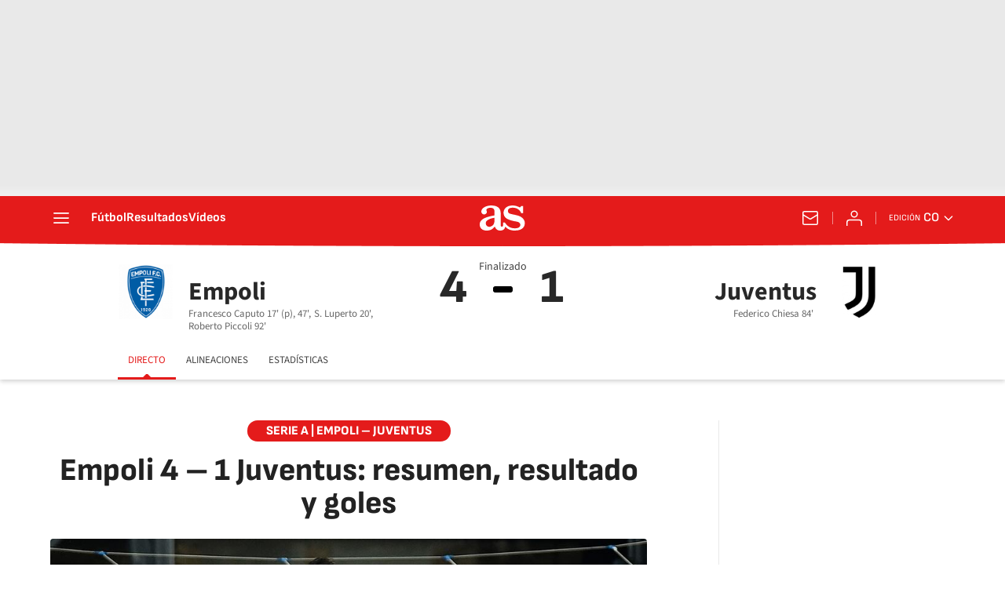

--- FILE ---
content_type: text/html; charset=utf-8
request_url: https://colombia.as.com/futbol/colombianos-por-el-mundo/empoli-juventus-en-vivo-online-serie-a-en-directo-n/
body_size: 58584
content:
<!DOCTYPE html><html lang="es-co" prefix="og: http://ogp.me/ns# article: http://ogp.me/ns/article#"><head><meta charSet="UTF-8"/><meta name="viewport" content="width=device-width, initial-scale=1"/><link href="https://colombia.as.com/futbol/colombianos-por-el-mundo/empoli-juventus-en-vivo-online-serie-a-en-directo-n/?outputType=amp" rel="amphtml"/><link href="https://colombia.as.com/futbol/colombianos-por-el-mundo/empoli-juventus-en-vivo-online-serie-a-en-directo-n/" rel="canonical"/><title>Empoli 4 – 1  Juventus: resumen, resultado y goles - AS Colombia</title><meta name="robots" content="max-snippet:-1, max-image-preview:large, max-video-preview:-1"/><meta name="description" content="Empoli 4 – 1  Juventus: resumen, resultado y goles del partido válido por la jornada 36 de la Seria A que se jugó este 22 de mayo"/><meta property="og:url" content="https://colombia.as.com/futbol/colombianos-por-el-mundo/empoli-juventus-en-vivo-online-serie-a-en-directo-n/"/><meta property="og:site_name" content="Diario AS"/><meta property="og:type" content="article"/><meta property="article:modified_time" content="2023-05-22T16:23:22-05:00"/><meta property="article:published_time" content="2023-05-22T12:40:38-05:00"/><meta property="article:author" content="Nicolás Ávila"/><meta property="article:section" content="Colombianos por el mundo"/><meta property="article:section" content="Fútbol"/><meta property="article:section" content="Fútbol"/><meta property="article:section" content="Futbol"/><meta property="article:section" content="Fútbol"/><meta property="article:section" content="Fútbol Peruano"/><meta property="article:section" content="Fútbol"/><meta property="article:section" content="Fútbol"/><meta property="article:tag" content="Serie A"/><meta property="article:tag" content="Empoli FC"/><meta property="article:tag" content="Juventus"/><meta property="og:title" content="Empoli 4 – 1  Juventus: resumen, resultado y goles"/><meta property="og:description" content="Empoli 4 – 1  Juventus: resumen, resultado y goles del partido válido por la jornada 36 de la Seria A que se jugó este 22 de mayo"/><meta property="og:image" content="https://img.asmedia.epimg.net/resizer/v2/QOOYVQCXJ6KVXXGGU2X7UTYLAI.jpg?auth=d36b16b1a28fa4bf6b8e79d808399e8b28d54c53217fc0cb3bfcbc3bcfb66d4b&amp;width=1472&amp;height=828&amp;focal=1150%2C400"/><meta property="og:image:width" content="1472"/><meta property="og:image:height" content="828"/><meta property="og:updated_time" content="2023-05-22T16:23:22-05:00"/><meta name="twitter:site" content="@AS_Colombia"/><meta name="twitter:card" content="summary_large_image"/><meta name="twitter:creator" content="@AS_Colombia"/><meta name="twitter:title" content="Empoli 4 – 1  Juventus: resumen, resultado y goles"/><meta name="twitter:description" content="Empoli 4 – 1  Juventus: resumen, resultado y goles del partido válido por la jornada 36 de la Seria A que se jugó este 22 de mayo"/><meta name="twitter:image" content="https://img.asmedia.epimg.net/resizer/v2/QOOYVQCXJ6KVXXGGU2X7UTYLAI.jpg?auth=d36b16b1a28fa4bf6b8e79d808399e8b28d54c53217fc0cb3bfcbc3bcfb66d4b&amp;width=644&amp;height=362&amp;focal=1150%2C400"/><meta property="mrf:secondary_title" content="Empoli da la sorpresa y golea a Juventus"/><meta property="mrf:tags" content="keyword:Serie A;keyword:Empoli FC;keyword:Juventus"/><meta property="mrf:sections" content="futbol"/><meta property="mrf:tags" content="sub-section:colombianos por el mundo"/><link rel="alternate" hrefLang="es-co" href="https://colombia.as.com/futbol/colombianos-por-el-mundo/empoli-juventus-en-vivo-online-serie-a-en-directo-n/"/><script type="application/ld+json">[{"@context":"https://schema.org/","@type":"BreadcrumbList","itemListElement":[{"@type":"ListItem","item":{"@id":"https://colombia.as.com/","@type":"CollectionPage","name":"AS Colombia"},"position":1},{"@type":"ListItem","item":{"@id":"https://colombia.as.com/futbol/","@type":"CollectionPage","name":"Fútbol"},"position":2},{"@type":"ListItem","item":{"@id":"https://colombia.as.com/futbol/colombianos-por-el-mundo/","@type":"CollectionPage","name":"Colombianos por el mundo"},"position":3},{"@type":"ListItem","item":{"@id":"https://colombia.as.com/futbol/colombianos-por-el-mundo/empoli-juventus-en-vivo-online-serie-a-en-directo-n/","@type":"ItemPage","name":"Empoli 4 – 1  Juventus: resumen, resultado y goles"},"position":4}]},{"@context":"https://schema.org/","@type":["NewsArticle"],"headline":"Empoli 4 – 1  Juventus: resumen, resultado y goles","url":"https://colombia.as.com/futbol/colombianos-por-el-mundo/empoli-juventus-en-vivo-online-serie-a-en-directo-n/","datePublished":"2023-05-22T12:40:38-05:00","dateModified":"2023-05-22T16:23:22-05:00","description":"Empoli 4 – 1  Juventus: resumen, resultado y goles del partido válido por la jornada 36 de la Seria A que se jugó este 22 de mayo","author":[{"@type":"Person","name":"Nicolás Ávila","url":"https://colombia.as.com/autor/nicolas-avila-mendez/"}],"articleSection":"Colombianos por el mundo","mainEntityOfPage":{"@type":"WebPage","@id":"https://colombia.as.com/futbol/colombianos-por-el-mundo/empoli-juventus-en-vivo-online-serie-a-en-directo-n/","name":"Empoli 4 – 1  Juventus: resumen, resultado y goles"},"image":["https://img.asmedia.epimg.net/resizer/v2/QOOYVQCXJ6KVXXGGU2X7UTYLAI.jpg?auth=d36b16b1a28fa4bf6b8e79d808399e8b28d54c53217fc0cb3bfcbc3bcfb66d4b&width=1472&height=828&focal=1150%2C400","https://img.asmedia.epimg.net/resizer/v2/QOOYVQCXJ6KVXXGGU2X7UTYLAI.jpg?auth=d36b16b1a28fa4bf6b8e79d808399e8b28d54c53217fc0cb3bfcbc3bcfb66d4b&width=1472&height=1104&focal=1150%2C400","https://img.asmedia.epimg.net/resizer/v2/QOOYVQCXJ6KVXXGGU2X7UTYLAI.jpg?auth=d36b16b1a28fa4bf6b8e79d808399e8b28d54c53217fc0cb3bfcbc3bcfb66d4b&width=1200&height=1200&focal=1150%2C400"],"publisher":[{"@type":"NewsMediaOrganization","logo":{"@type":"ImageObject","url":"https://static.as.com/dist/resources/images/logos/as/as.svg","height":117,"width":217,"representativeOfPage":true},"name":"AS Colombia","url":"https://colombia.as.com"}],"isAccessibleForFree":true}]</script><script type="application/ld+json">{"@context":"https://schema.org","@type":"LiveBlogPosting","@id":"#liveBlogPosting","name":"Empoli 4 – 1  Juventus: resumen, resultado y goles","publisher":{"@type":"Organization","@id":"#PublisherOrg","name":"Diario As","url":"https//as.com/","sameAs":["https://twitter.com/diarioas"],"logo":{"@type":"ImageObject","url":"https://as00.epimg.net/img/amp/logo-as-amp.png","width":"326","height":"60"}},"mainEntityOfPage":{"@type":"WebPage","@id":"https://colombia.as.com/futbol/colombianos-por-el-mundo/empoli-juventus-en-vivo-online-serie-a-en-directo-n/"},"about":{"@type":"Event","name":"Empoli – Juventus en vivo online: Serie A, en directo","description":"Empoli – Juventus en vivo online, jornada 36 de la Serie A, que se jugará hoy 22 de mayo en el Estadio Carlo Castellani a la 1:45 p.m.","location":{"name":"AS Colombia","address":{"@type":"PostalAddress","addressCountry":{"@type":"Country","name":"CO"}}},"eventAttendanceMode":"OnlineEventAttendanceMode","eventStatus":"https://schema.org/EventScheduled","image":{"@type":"ImageObject","url":"https://as00.epimg.net/img/amp/logo-as-amp.png","width":"326","height":"60"},"organizer":{"@type":"Organization","name":"AS Colombia","url":"https://colombia.as.com/"},"performer":{"@type":"Organization","name":"Diario As","url":"https//as.com/"},"offers":{"@type":"Offer","availability":"https://schema.org/OnlineOnly","price":"0.00","priceCurrency":"EUR","validFrom":"2023-05-22T18:45:00-05:00","url":"https://colombia.as.com/futbol/colombianos-por-el-mundo/empoli-juventus-en-vivo-online-serie-a-en-directo-n/"},"startDate":"2023-05-22T18:45:00-05:00","endDate":"2023-05-23T00:45:00-05:00"},"headline":"Empoli 4 – 1  Juventus: resumen, resultado y goles","url":"https://colombia.as.com/futbol/colombianos-por-el-mundo/empoli-juventus-en-vivo-online-serie-a-en-directo-n/","description":"Empoli 4 – 1  Juventus: resumen, resultado y goles del partido válido por la jornada 36 de la Seria A que se jugó este 22 de mayo","coverageStartTime":"2023-05-22T18:45:00-05:00","coverageEndTime":"2023-05-23T00:45:00-05:00","liveBlogUpdate":[{"datePublished":"2023-05-22T12:37:46-05:00","image":{"@type":"ImageObject","width":"326","url":"https://as00.epimg.net/img/amp/logo-as-amp.png","height":"60"},"articleBody":"El cuadro local llega a este compromiso en el puesto 14 de la tabla de posiciones con 39 puntos y una diferencia de gol de -13; producto de 9 victorias, 12 empates y 14 derrotas en esta edición de la Serie A.","@type":"BlogPosting","author":{"@type":"Organization","name":"Diario As"},"publisher":{"@type":"Organization","name":"Diario As","@id":"#PublisherOrg"},"dateModified":"2023-05-22T12:37:46-05:00","@id":"#f27b2897819334af9addffcd76f53fb1","mainEntityOfPage":{"@type":"WebPage","@id":"https://colombia.as.com/noticias/futbol/colombianos-por-el-mundo/?omnil=mpal#f27b2897819334af9addffcd76f53fb1"},"headline":"Empoli 4 – 1  Juventus: resumen, resultado y goles","url":"https://colombia.as.com/noticias/futbol/colombianos-por-el-mundo/?omnil=mpal#f27b2897819334af9addffcd76f53fb1"},{"datePublished":"2023-05-22T12:37:29-05:00","image":{"@type":"ImageObject","width":"326","url":"https://as00.epimg.net/img/amp/logo-as-amp.png","height":"60"},"articleBody":"Estos números son el reflejo de una mala campaña de los dirigidos por Paolo Zanetti, temporada en la que estuvieron en riesgo de quedar en puestos de descenso durante gran parte del campeonato. Hecho que ya evitaron luego de empatar a un gol frente a Sampdoria en la jornada anterior","@type":"BlogPosting","author":{"@type":"Organization","name":"Diario As"},"publisher":{"@type":"Organization","name":"Diario As","@id":"#PublisherOrg"},"dateModified":"2023-05-22T12:37:29-05:00","@id":"#3085bc0c0c9933a99f23fc57113f1b9a","mainEntityOfPage":{"@type":"WebPage","@id":"https://colombia.as.com/noticias/futbol/colombianos-por-el-mundo/?omnil=mpal#3085bc0c0c9933a99f23fc57113f1b9a"},"headline":"Empoli 4 – 1  Juventus: resumen, resultado y goles","url":"https://colombia.as.com/noticias/futbol/colombianos-por-el-mundo/?omnil=mpal#3085bc0c0c9933a99f23fc57113f1b9a"},{"datePublished":"2023-05-22T12:37:17-05:00","image":{"@type":"ImageObject","width":"326","url":"https://as00.epimg.net/img/amp/logo-as-amp.png","height":"60"},"articleBody":"Posterior al juego de esta tarde, deberán visitar al Hellas Verona, equipo que aún está en la lucha por mantener la categoría y cerrarán en condición de local enfrentando a Lazio, uno de los líderes del torneo.","@type":"BlogPosting","author":{"@type":"Organization","name":"Diario As"},"publisher":{"@type":"Organization","name":"Diario As","@id":"#PublisherOrg"},"dateModified":"2023-05-22T12:37:17-05:00","@id":"#004d8282475d395a9c25fc17dd0f9031","mainEntityOfPage":{"@type":"WebPage","@id":"https://colombia.as.com/noticias/futbol/colombianos-por-el-mundo/?omnil=mpal#004d8282475d395a9c25fc17dd0f9031"},"headline":"Empoli 4 – 1  Juventus: resumen, resultado y goles","url":"https://colombia.as.com/noticias/futbol/colombianos-por-el-mundo/?omnil=mpal#004d8282475d395a9c25fc17dd0f9031"},{"datePublished":"2023-05-22T12:37:03-05:00","image":{"@type":"ImageObject","width":"326","url":"https://as00.epimg.net/img/amp/logo-as-amp.png","height":"60"},"articleBody":"AS a seguir: Roberto PiccoliEl atacante de 22 años viene de ser la figura en el partido anterior tras anotar el gol de la igualdad en el tercer minuto de adición, resultado con el que aseguraron una temporada más en la primera división del fútbol italiano.","@type":"BlogPosting","author":{"@type":"Organization","name":"Diario As"},"publisher":{"@type":"Organization","name":"Diario As","@id":"#PublisherOrg"},"dateModified":"2023-05-22T12:37:03-05:00","@id":"#dbfda9a067343f26bb06b327444c9469","mainEntityOfPage":{"@type":"WebPage","@id":"https://colombia.as.com/noticias/futbol/colombianos-por-el-mundo/?omnil=mpal#dbfda9a067343f26bb06b327444c9469"},"headline":"Empoli 4 – 1  Juventus: resumen, resultado y goles","url":"https://colombia.as.com/noticias/futbol/colombianos-por-el-mundo/?omnil=mpal#dbfda9a067343f26bb06b327444c9469"},{"datePublished":"2023-05-22T12:36:31-05:00","image":{"@type":"ImageObject","width":"326","url":"https://as00.epimg.net/img/amp/logo-as-amp.png","height":"60"},"articleBody":"El cuadro de Turín se encuentra en la segunda posición detrás del ya campeón Napoli y está muy cerca de asegurar su presencia en la próxima edición de la Champions League, una victoria hoy le daría el cupo de manera anticipada.","@type":"BlogPosting","author":{"@type":"Organization","name":"Diario As"},"publisher":{"@type":"Organization","name":"Diario As","@id":"#PublisherOrg"},"dateModified":"2023-05-22T12:36:31-05:00","@id":"#edc36a62749636b8af6dde5194941fd2","mainEntityOfPage":{"@type":"WebPage","@id":"https://colombia.as.com/noticias/futbol/colombianos-por-el-mundo/?omnil=mpal#edc36a62749636b8af6dde5194941fd2"},"headline":"Empoli 4 – 1  Juventus: resumen, resultado y goles","url":"https://colombia.as.com/noticias/futbol/colombianos-por-el-mundo/?omnil=mpal#edc36a62749636b8af6dde5194941fd2"},{"datePublished":"2023-05-22T12:36:09-05:00","image":{"@type":"ImageObject","width":"326","url":"https://as00.epimg.net/img/amp/logo-as-amp.png","height":"60"},"articleBody":"De no conseguir el objetivo en el partido de hoy, los dirigidos por Massimiliano Allegri tendrán todavía dos compromisos más para sumar y asegurar la clasificación. Estos juegos serán de local frente al Milán en la siguiente jornada y cerrando la Serie A visitando a Udinese.","@type":"BlogPosting","author":{"@type":"Organization","name":"Diario As"},"publisher":{"@type":"Organization","name":"Diario As","@id":"#PublisherOrg"},"dateModified":"2023-05-22T12:36:09-05:00","@id":"#8f5bb04cf0463337841b11bf41e674db","mainEntityOfPage":{"@type":"WebPage","@id":"https://colombia.as.com/noticias/futbol/colombianos-por-el-mundo/?omnil=mpal#8f5bb04cf0463337841b11bf41e674db"},"headline":"Empoli 4 – 1  Juventus: resumen, resultado y goles","url":"https://colombia.as.com/noticias/futbol/colombianos-por-el-mundo/?omnil=mpal#8f5bb04cf0463337841b11bf41e674db"},{"datePublished":"2023-05-22T12:35:56-05:00","image":{"@type":"ImageObject","width":"326","url":"https://as00.epimg.net/img/amp/logo-as-amp.png","height":"60"},"articleBody":"Esta es la única vía para conseguir el cupo en Liga de Campeones, ya que perdieron la posibilidad de disputar el título de Europa League al ser derrotados el pasado jueves en la semifinal por el Sevilla, con un resultado global de 3 a 2.","@type":"BlogPosting","author":{"@type":"Organization","name":"Diario As"},"publisher":{"@type":"Organization","name":"Diario As","@id":"#PublisherOrg"},"dateModified":"2023-05-22T12:35:56-05:00","@id":"#fb0fd30634dd3121839705c986079e32","mainEntityOfPage":{"@type":"WebPage","@id":"https://colombia.as.com/noticias/futbol/colombianos-por-el-mundo/?omnil=mpal#fb0fd30634dd3121839705c986079e32"},"headline":"Empoli 4 – 1  Juventus: resumen, resultado y goles","url":"https://colombia.as.com/noticias/futbol/colombianos-por-el-mundo/?omnil=mpal#fb0fd30634dd3121839705c986079e32"},{"datePublished":"2023-05-22T12:35:36-05:00","image":{"@type":"ImageObject","width":"326","url":"https://as00.epimg.net/img/amp/logo-as-amp.png","height":"60"},"articleBody":"AS a seguir: Filip KostićEl volante serbio ha sido fundamental en el frente de ataque de Juventus en esta edición de la Serie A, muestra de ello son las ocho asistencias que acumula hasta este punto, cifra con la que es líder del equipo en este ítem.","@type":"BlogPosting","author":{"@type":"Organization","name":"Diario As"},"publisher":{"@type":"Organization","name":"Diario As","@id":"#PublisherOrg"},"dateModified":"2023-05-22T12:35:36-05:00","@id":"#13ad601f9d0a3639b58d97df7eb0c73b","mainEntityOfPage":{"@type":"WebPage","@id":"https://colombia.as.com/noticias/futbol/colombianos-por-el-mundo/?omnil=mpal#13ad601f9d0a3639b58d97df7eb0c73b"},"headline":"Empoli 4 – 1  Juventus: resumen, resultado y goles","url":"https://colombia.as.com/noticias/futbol/colombianos-por-el-mundo/?omnil=mpal#13ad601f9d0a3639b58d97df7eb0c73b"},{"datePublished":"2023-05-22T12:35:13-05:00","image":{"@type":"ImageObject","width":"326","url":"https://as00.epimg.net/img/amp/logo-as-amp.png","height":"60"},"articleBody":"Bienvenidos a la transmisión en vivo de Empoli – Juventus jornada 36 de la Serie A, que se jugará hoy 22 de mayo, desde la 1:45 p.m., Estadio Carlo Castellani.","@type":"BlogPosting","author":{"@type":"Organization","name":"Diario As"},"publisher":{"@type":"Organization","name":"Diario As","@id":"#PublisherOrg"},"dateModified":"2023-05-22T12:35:13-05:00","@id":"#c2a9cbd5c6643178b6964c4d8177687e","mainEntityOfPage":{"@type":"WebPage","@id":"https://colombia.as.com/noticias/futbol/colombianos-por-el-mundo/?omnil=mpal#c2a9cbd5c6643178b6964c4d8177687e"},"headline":"Empoli 4 – 1  Juventus: resumen, resultado y goles","url":"https://colombia.as.com/noticias/futbol/colombianos-por-el-mundo/?omnil=mpal#c2a9cbd5c6643178b6964c4d8177687e"},{"datePublished":"2023-05-22T12:50:22-05:00","image":{"@type":"ImageObject","width":"326","url":"https://as00.epimg.net/img/amp/logo-as-amp.png","height":"60"},"articleBody":"¡ALINEACIONES CONFIRMADAS!","@type":"BlogPosting","author":{"@type":"Organization","name":"Diario As"},"publisher":{"@type":"Organization","name":"Diario As","@id":"#PublisherOrg"},"dateModified":"2023-05-22T12:50:22-05:00","@id":"#897912fd7b6b3772a417bb36f0fa2f3f","mainEntityOfPage":{"@type":"WebPage","@id":"https://colombia.as.com/futbol/colombianos-por-el-mundo/empoli-juventus-en-vivo-online-serie-a-en-directo-n/#897912fd7b6b3772a417bb36f0fa2f3f"},"headline":"Empoli 4 – 1  Juventus: resumen, resultado y goles","url":"https://colombia.as.com/futbol/colombianos-por-el-mundo/empoli-juventus-en-vivo-online-serie-a-en-directo-n/#897912fd7b6b3772a417bb36f0fa2f3f"},{"datePublished":"2023-05-22T12:53:59-05:00","image":{"@type":"ImageObject","width":"326","url":"https://as00.epimg.net/img/amp/logo-as-amp.png","height":"60"},"articleBody":"Szczesny; Gatti, Bremer, Alex Sandro; Barbieri, Rabiot, Locatelli, Miretti, Kostic; Vlahovic y }Milik.","@type":"BlogPosting","author":{"@type":"Organization","name":"Diario As"},"publisher":{"@type":"Organization","name":"Diario As","@id":"#PublisherOrg"},"dateModified":"2023-05-22T12:53:59-05:00","@id":"#aaa483a795813da0a9439f42abdcff8a","mainEntityOfPage":{"@type":"WebPage","@id":"https://colombia.as.com/futbol/colombianos-por-el-mundo/empoli-juventus-en-vivo-online-serie-a-en-directo-n/#aaa483a795813da0a9439f42abdcff8a"},"headline":"Empoli 4 – 1  Juventus: resumen, resultado y goles","url":"https://colombia.as.com/futbol/colombianos-por-el-mundo/empoli-juventus-en-vivo-online-serie-a-en-directo-n/#aaa483a795813da0a9439f42abdcff8a"},{"datePublished":"2023-05-22T12:54:59-05:00","image":{"@type":"ImageObject","width":"326","url":"https://as00.epimg.net/img/amp/logo-as-amp.png","height":"60"},"articleBody":"El Empoli ya se encuentra en el estadio Carlo Castellani para cerrar la fecha 36 de la Serie A.","@type":"BlogPosting","author":{"@type":"Organization","name":"Diario As"},"publisher":{"@type":"Organization","name":"Diario As","@id":"#PublisherOrg"},"dateModified":"2023-05-22T12:54:59-05:00","@id":"#9dda1402d37d321bb57e83831bc1b6e7","mainEntityOfPage":{"@type":"WebPage","@id":"https://colombia.as.com/futbol/colombianos-por-el-mundo/empoli-juventus-en-vivo-online-serie-a-en-directo-n/#9dda1402d37d321bb57e83831bc1b6e7"},"headline":"Empoli 4 – 1  Juventus: resumen, resultado y goles","url":"https://colombia.as.com/futbol/colombianos-por-el-mundo/empoli-juventus-en-vivo-online-serie-a-en-directo-n/#9dda1402d37d321bb57e83831bc1b6e7"},{"datePublished":"2023-05-22T13:00:16-05:00","image":{"@type":"ImageObject","width":"326","url":"https://as00.epimg.net/img/amp/logo-as-amp.png","height":"60"},"articleBody":"Vicario; Parisi, Luperto, Ismajli, Ebuehi; Bandinelli, Grassi; Cambiaghi, Fazzini, Akpro; Caputo.","@type":"BlogPosting","author":{"@type":"Organization","name":"Diario As"},"publisher":{"@type":"Organization","name":"Diario As","@id":"#PublisherOrg"},"dateModified":"2023-05-22T13:00:16-05:00","@id":"#6e187e3655e63ed985d5525607e810d6","mainEntityOfPage":{"@type":"WebPage","@id":"https://colombia.as.com/futbol/colombianos-por-el-mundo/empoli-juventus-en-vivo-online-serie-a-en-directo-n/#6e187e3655e63ed985d5525607e810d6"},"headline":"Empoli 4 – 1  Juventus: resumen, resultado y goles","url":"https://colombia.as.com/futbol/colombianos-por-el-mundo/empoli-juventus-en-vivo-online-serie-a-en-directo-n/#6e187e3655e63ed985d5525607e810d6"},{"datePublished":"2023-05-22T13:02:48-05:00","image":{"@type":"ImageObject","width":"326","url":"https://as00.epimg.net/img/amp/logo-as-amp.png","height":"60"},"articleBody":"Todo listo en el estadio Carlo Castellani para el duelo entre Empoli y Juventus.","@type":"BlogPosting","author":{"@type":"Organization","name":"Diario As"},"publisher":{"@type":"Organization","name":"Diario As","@id":"#PublisherOrg"},"dateModified":"2023-05-22T13:02:48-05:00","@id":"#0eb5ec37c75535a98ea4b0d7cad2e0a9","mainEntityOfPage":{"@type":"WebPage","@id":"https://colombia.as.com/futbol/colombianos-por-el-mundo/empoli-juventus-en-vivo-online-serie-a-en-directo-n/#0eb5ec37c75535a98ea4b0d7cad2e0a9"},"headline":"Empoli 4 – 1  Juventus: resumen, resultado y goles","url":"https://colombia.as.com/futbol/colombianos-por-el-mundo/empoli-juventus-en-vivo-online-serie-a-en-directo-n/#0eb5ec37c75535a98ea4b0d7cad2e0a9"},{"datePublished":"2023-05-22T13:04:45-05:00","image":{"@type":"ImageObject","width":"326","url":"https://as00.epimg.net/img/amp/logo-as-amp.png","height":"60"},"articleBody":"A pesar de la derrota por la semifinal de la Europa League, la Juventus viene consiguiendo buenos resultados.","@type":"BlogPosting","author":{"@type":"Organization","name":"Diario As"},"publisher":{"@type":"Organization","name":"Diario As","@id":"#PublisherOrg"},"dateModified":"2023-05-22T13:04:45-05:00","@id":"#d0995c6a0e753631924ed6bdfa1d8cdf","mainEntityOfPage":{"@type":"WebPage","@id":"https://colombia.as.com/futbol/colombianos-por-el-mundo/empoli-juventus-en-vivo-online-serie-a-en-directo-n/#d0995c6a0e753631924ed6bdfa1d8cdf"},"headline":"Empoli 4 – 1  Juventus: resumen, resultado y goles","url":"https://colombia.as.com/futbol/colombianos-por-el-mundo/empoli-juventus-en-vivo-online-serie-a-en-directo-n/#d0995c6a0e753631924ed6bdfa1d8cdf"},{"datePublished":"2023-05-22T13:15:16-05:00","image":{"@type":"ImageObject","width":"326","url":"https://as00.epimg.net/img/amp/logo-as-amp.png","height":"60"},"articleBody":"Así se ha desarrollado la fecha 36 de la Serie a de Italia.","@type":"BlogPosting","author":{"@type":"Organization","name":"Diario As"},"publisher":{"@type":"Organization","name":"Diario As","@id":"#PublisherOrg"},"dateModified":"2023-05-22T13:15:16-05:00","@id":"#7cac86d44cef37dfacab5b88c61cc08c","mainEntityOfPage":{"@type":"WebPage","@id":"https://colombia.as.com/futbol/colombianos-por-el-mundo/empoli-juventus-en-vivo-online-serie-a-en-directo-n/#7cac86d44cef37dfacab5b88c61cc08c"},"headline":"Empoli 4 – 1  Juventus: resumen, resultado y goles","url":"https://colombia.as.com/futbol/colombianos-por-el-mundo/empoli-juventus-en-vivo-online-serie-a-en-directo-n/#7cac86d44cef37dfacab5b88c61cc08c"},{"datePublished":"2023-05-22T13:24:34-05:00","image":{"@type":"ImageObject","width":"326","url":"https://as00.epimg.net/img/amp/logo-as-amp.png","height":"60"},"articleBody":"Los jugadores del cuadro visitante saltan al campo de juego para los calentamientos previos al inicio del juego.","@type":"BlogPosting","author":{"@type":"Organization","name":"Diario As"},"publisher":{"@type":"Organization","name":"Diario As","@id":"#PublisherOrg"},"dateModified":"2023-05-22T13:24:34-05:00","@id":"#5d21526c44c636f799cfb9b2b46a3850","mainEntityOfPage":{"@type":"WebPage","@id":"https://colombia.as.com/futbol/colombianos-por-el-mundo/empoli-juventus-en-vivo-online-serie-a-en-directo-n/#5d21526c44c636f799cfb9b2b46a3850"},"headline":"Empoli 4 – 1  Juventus: resumen, resultado y goles","url":"https://colombia.as.com/futbol/colombianos-por-el-mundo/empoli-juventus-en-vivo-online-serie-a-en-directo-n/#5d21526c44c636f799cfb9b2b46a3850"},{"datePublished":"2023-05-22T13:41:05-05:00","image":{"@type":"ImageObject","width":"326","url":"https://as00.epimg.net/img/amp/logo-as-amp.png","height":"60"},"articleBody":"La Federación Italiana de Fútbol descuenta 10 puntos al equipo, por infracción financiera y pasa de la segunda a la séptima casilla de la tabla de posiciones. ","@type":"BlogPosting","author":{"@type":"Organization","name":"Diario As"},"publisher":{"@type":"Organization","name":"Diario As","@id":"#PublisherOrg"},"dateModified":"2023-05-22T13:41:27-05:00","@id":"#963e66a59ff13001a9a478cac787f793","mainEntityOfPage":{"@type":"WebPage","@id":"https://colombia.as.com/futbol/colombianos-por-el-mundo/empoli-juventus-en-vivo-online-serie-a-en-directo-n/#963e66a59ff13001a9a478cac787f793"},"headline":"Empoli 4 – 1  Juventus: resumen, resultado y goles","url":"https://colombia.as.com/futbol/colombianos-por-el-mundo/empoli-juventus-en-vivo-online-serie-a-en-directo-n/#963e66a59ff13001a9a478cac787f793"},{"datePublished":"2023-05-22T13:47:33-05:00","image":{"@type":"ImageObject","width":"326","url":"https://as00.epimg.net/img/amp/logo-as-amp.png","height":"60"},"articleBody":"Ya rueda la pelota en el estadio Carlo Castellani.","@type":"BlogPosting","author":{"@type":"Organization","name":"Diario As"},"publisher":{"@type":"Organization","name":"Diario As","@id":"#PublisherOrg"},"dateModified":"2023-05-22T13:47:33-05:00","@id":"#b264361e6c723ed8bf3a95e1e5250a33","mainEntityOfPage":{"@type":"WebPage","@id":"https://colombia.as.com/futbol/colombianos-por-el-mundo/empoli-juventus-en-vivo-online-serie-a-en-directo-n/#b264361e6c723ed8bf3a95e1e5250a33"},"headline":"Empoli 4 – 1  Juventus: resumen, resultado y goles","url":"https://colombia.as.com/futbol/colombianos-por-el-mundo/empoli-juventus-en-vivo-online-serie-a-en-directo-n/#b264361e6c723ed8bf3a95e1e5250a33"},{"datePublished":"2023-05-22T13:50:55-05:00","image":{"@type":"ImageObject","width":"326","url":"https://as00.epimg.net/img/amp/logo-as-amp.png","height":"60"},"articleBody":"El partido comienza con control de Juventus que sale a presionar en campo rival ante un Empoli que aún no toma el ritmo de juego.","@type":"BlogPosting","author":{"@type":"Organization","name":"Diario As"},"publisher":{"@type":"Organization","name":"Diario As","@id":"#PublisherOrg"},"dateModified":"2023-05-22T13:50:55-05:00","@id":"#467683393f853e67ab890150cb9fc34a","mainEntityOfPage":{"@type":"WebPage","@id":"https://colombia.as.com/futbol/colombianos-por-el-mundo/empoli-juventus-en-vivo-online-serie-a-en-directo-n/#467683393f853e67ab890150cb9fc34a"},"headline":"Empoli 4 – 1  Juventus: resumen, resultado y goles","url":"https://colombia.as.com/futbol/colombianos-por-el-mundo/empoli-juventus-en-vivo-online-serie-a-en-directo-n/#467683393f853e67ab890150cb9fc34a"},{"datePublished":"2023-05-22T13:54:07-05:00","image":{"@type":"ImageObject","width":"326","url":"https://as00.epimg.net/img/amp/logo-as-amp.png","height":"60"},"articleBody":"Tiro libre para Juventus desde la banda izquierda y tras una serie de rebotes, Dušan Vlahović remata dentro del área pero el portero rival evita el gol.","@type":"BlogPosting","author":{"@type":"Organization","name":"Diario As"},"publisher":{"@type":"Organization","name":"Diario As","@id":"#PublisherOrg"},"dateModified":"2023-05-22T13:54:07-05:00","@id":"#3c6c1274de0437b2bbe5d0f2e2a7dce7","mainEntityOfPage":{"@type":"WebPage","@id":"https://colombia.as.com/futbol/colombianos-por-el-mundo/empoli-juventus-en-vivo-online-serie-a-en-directo-n/#3c6c1274de0437b2bbe5d0f2e2a7dce7"},"headline":"Empoli 4 – 1  Juventus: resumen, resultado y goles","url":"https://colombia.as.com/futbol/colombianos-por-el-mundo/empoli-juventus-en-vivo-online-serie-a-en-directo-n/#3c6c1274de0437b2bbe5d0f2e2a7dce7"},{"datePublished":"2023-05-22T13:56:42-05:00","image":{"@type":"ImageObject","width":"326","url":"https://as00.epimg.net/img/amp/logo-as-amp.png","height":"60"},"articleBody":"Fabio Miretti pone un centro al área que buscaba a Dušan Vlahović, pero el jugador serbio controla la pelota con ayuda de su brazo y el juez central sanciona tiro libre a favor de Empoli.","@type":"BlogPosting","author":{"@type":"Organization","name":"Diario As"},"publisher":{"@type":"Organization","name":"Diario As","@id":"#PublisherOrg"},"dateModified":"2023-05-22T13:56:42-05:00","@id":"#8fb37bfe8be13d2e8bf7a81f2b4001d6","mainEntityOfPage":{"@type":"WebPage","@id":"https://colombia.as.com/futbol/colombianos-por-el-mundo/empoli-juventus-en-vivo-online-serie-a-en-directo-n/#8fb37bfe8be13d2e8bf7a81f2b4001d6"},"headline":"Empoli 4 – 1  Juventus: resumen, resultado y goles","url":"https://colombia.as.com/futbol/colombianos-por-el-mundo/empoli-juventus-en-vivo-online-serie-a-en-directo-n/#8fb37bfe8be13d2e8bf7a81f2b4001d6"},{"datePublished":"2023-05-22T13:57:51-05:00","image":{"@type":"ImageObject","width":"326","url":"https://as00.epimg.net/img/amp/logo-as-amp.png","height":"60"},"articleBody":"Gran jugada inidividual de Filip Kostić por la banda que termina con un fuerte remate cruzado pero el portero Guglielmo Vicario se queda con la pelota.","@type":"BlogPosting","author":{"@type":"Organization","name":"Diario As"},"publisher":{"@type":"Organization","name":"Diario As","@id":"#PublisherOrg"},"dateModified":"2023-05-22T13:57:51-05:00","@id":"#ee620e8fb1cc30999a1e4236954e45de","mainEntityOfPage":{"@type":"WebPage","@id":"https://colombia.as.com/futbol/colombianos-por-el-mundo/empoli-juventus-en-vivo-online-serie-a-en-directo-n/#ee620e8fb1cc30999a1e4236954e45de"},"headline":"Empoli 4 – 1  Juventus: resumen, resultado y goles","url":"https://colombia.as.com/futbol/colombianos-por-el-mundo/empoli-juventus-en-vivo-online-serie-a-en-directo-n/#ee620e8fb1cc30999a1e4236954e45de"},{"datePublished":"2023-05-22T14:01:19-05:00","image":{"@type":"ImageObject","width":"326","url":"https://as00.epimg.net/img/amp/logo-as-amp.png","height":"60"},"articleBody":"Tiro de esquina para Juventus que llega a cabecear dentro del área Arkadiusz Milik pero la pelota se estrella en el travesaño. Posteriormente hay gol pero el juez sanciona falta en ataque.","@type":"BlogPosting","author":{"@type":"Organization","name":"Diario As"},"publisher":{"@type":"Organization","name":"Diario As","@id":"#PublisherOrg"},"dateModified":"2023-05-22T14:01:19-05:00","@id":"#42aad5ae641b3d428aaedcb07a4339e2","mainEntityOfPage":{"@type":"WebPage","@id":"https://colombia.as.com/futbol/colombianos-por-el-mundo/empoli-juventus-en-vivo-online-serie-a-en-directo-n/#42aad5ae641b3d428aaedcb07a4339e2"},"headline":"Empoli 4 – 1  Juventus: resumen, resultado y goles","url":"https://colombia.as.com/futbol/colombianos-por-el-mundo/empoli-juventus-en-vivo-online-serie-a-en-directo-n/#42aad5ae641b3d428aaedcb07a4339e2"},{"datePublished":"2023-05-22T14:04:31-05:00","image":{"@type":"ImageObject","width":"326","url":"https://as00.epimg.net/img/amp/logo-as-amp.png","height":"60"},"articleBody":"Arkadiusz Milik derriba a Nicolò Cambiaghi ingresando al área y el juez sanciona pena máxima.","@type":"BlogPosting","author":{"@type":"Organization","name":"Diario As"},"publisher":{"@type":"Organization","name":"Diario As","@id":"#PublisherOrg"},"dateModified":"2023-05-22T14:04:39-05:00","@id":"#2750afc3bb643305ae777042dc76c89a","mainEntityOfPage":{"@type":"WebPage","@id":"https://colombia.as.com/futbol/colombianos-por-el-mundo/empoli-juventus-en-vivo-online-serie-a-en-directo-n/#2750afc3bb643305ae777042dc76c89a"},"headline":"Empoli 4 – 1  Juventus: resumen, resultado y goles","url":"https://colombia.as.com/futbol/colombianos-por-el-mundo/empoli-juventus-en-vivo-online-serie-a-en-directo-n/#2750afc3bb643305ae777042dc76c89a"},{"datePublished":"2023-05-22T14:05:39-05:00","image":{"@type":"ImageObject","width":"326","url":"https://as00.epimg.net/img/amp/logo-as-amp.png","height":"60"},"articleBody":"Francesco Caputo remata fuerte el penal al palo derecho y pese a que el portero adivina la dirección, la pelota va al fondo de la red.","@type":"BlogPosting","author":{"@type":"Organization","name":"Diario As"},"publisher":{"@type":"Organization","name":"Diario As","@id":"#PublisherOrg"},"dateModified":"2023-05-22T14:05:39-05:00","@id":"#d4d3946a27a435d4a548aa4c41e4ee57","mainEntityOfPage":{"@type":"WebPage","@id":"https://colombia.as.com/futbol/colombianos-por-el-mundo/empoli-juventus-en-vivo-online-serie-a-en-directo-n/#d4d3946a27a435d4a548aa4c41e4ee57"},"headline":"Empoli 4 – 1  Juventus: resumen, resultado y goles","url":"https://colombia.as.com/futbol/colombianos-por-el-mundo/empoli-juventus-en-vivo-online-serie-a-en-directo-n/#d4d3946a27a435d4a548aa4c41e4ee57"},{"datePublished":"2023-05-22T14:09:10-05:00","image":{"@type":"ImageObject","width":"326","url":"https://as00.epimg.net/img/amp/logo-as-amp.png","height":"60"},"articleBody":"Muy rápido llegó el segundo. Tiro de esquina desde la izquerda y tras una serie de reobotes en el área llega Sebastiano Luperto para marcar el segundo.","@type":"BlogPosting","author":{"@type":"Organization","name":"Diario As"},"publisher":{"@type":"Organization","name":"Diario As","@id":"#PublisherOrg"},"dateModified":"2023-05-22T14:09:10-05:00","@id":"#cc54a647f0f03193a3fb3244e1b6cc89","mainEntityOfPage":{"@type":"WebPage","@id":"https://colombia.as.com/futbol/colombianos-por-el-mundo/empoli-juventus-en-vivo-online-serie-a-en-directo-n/#cc54a647f0f03193a3fb3244e1b6cc89"},"headline":"Empoli 4 – 1  Juventus: resumen, resultado y goles","url":"https://colombia.as.com/futbol/colombianos-por-el-mundo/empoli-juventus-en-vivo-online-serie-a-en-directo-n/#cc54a647f0f03193a3fb3244e1b6cc89"},{"datePublished":"2023-05-22T14:09:51-05:00","image":{"@type":"ImageObject","width":"326","url":"https://as00.epimg.net/img/amp/logo-as-amp.png","height":"60"},"articleBody":"Se revisa la jugada del gol por un posible fuera de juego.","@type":"BlogPosting","author":{"@type":"Organization","name":"Diario As"},"publisher":{"@type":"Organization","name":"Diario As","@id":"#PublisherOrg"},"dateModified":"2023-05-22T14:09:51-05:00","@id":"#ad88c4dae8b633ee866acec59e00b12f","mainEntityOfPage":{"@type":"WebPage","@id":"https://colombia.as.com/futbol/colombianos-por-el-mundo/empoli-juventus-en-vivo-online-serie-a-en-directo-n/#ad88c4dae8b633ee866acec59e00b12f"},"headline":"Empoli 4 – 1  Juventus: resumen, resultado y goles","url":"https://colombia.as.com/futbol/colombianos-por-el-mundo/empoli-juventus-en-vivo-online-serie-a-en-directo-n/#ad88c4dae8b633ee866acec59e00b12f"},{"datePublished":"2023-05-22T14:10:36-05:00","image":{"@type":"ImageObject","width":"326","url":"https://as00.epimg.net/img/amp/logo-as-amp.png","height":"60"},"articleBody":"Luego de la revisión de la jugada, se valida la anotación de Sebastiano Luperto.","@type":"BlogPosting","author":{"@type":"Organization","name":"Diario As"},"publisher":{"@type":"Organization","name":"Diario As","@id":"#PublisherOrg"},"dateModified":"2023-05-22T14:10:36-05:00","@id":"#a5353521b23732f68b64dac1ce26771b","mainEntityOfPage":{"@type":"WebPage","@id":"https://colombia.as.com/futbol/colombianos-por-el-mundo/empoli-juventus-en-vivo-online-serie-a-en-directo-n/#a5353521b23732f68b64dac1ce26771b"},"headline":"Empoli 4 – 1  Juventus: resumen, resultado y goles","url":"https://colombia.as.com/futbol/colombianos-por-el-mundo/empoli-juventus-en-vivo-online-serie-a-en-directo-n/#a5353521b23732f68b64dac1ce26771b"},{"datePublished":"2023-05-22T14:14:03-05:00","image":{"@type":"ImageObject","width":"326","url":"https://as00.epimg.net/img/amp/logo-as-amp.png","height":"60"},"articleBody":"Los delantero de Empoli entran con facilidad al área pero Adrien Rabiot envía la pelota al tiro de esquina acabando el peligro parcialmente. ","@type":"BlogPosting","author":{"@type":"Organization","name":"Diario As"},"publisher":{"@type":"Organization","name":"Diario As","@id":"#PublisherOrg"},"dateModified":"2023-05-22T14:14:03-05:00","@id":"#ea023efe48de339c9c9ea12530475b94","mainEntityOfPage":{"@type":"WebPage","@id":"https://colombia.as.com/futbol/colombianos-por-el-mundo/empoli-juventus-en-vivo-online-serie-a-en-directo-n/#ea023efe48de339c9c9ea12530475b94"},"headline":"Empoli 4 – 1  Juventus: resumen, resultado y goles","url":"https://colombia.as.com/futbol/colombianos-por-el-mundo/empoli-juventus-en-vivo-online-serie-a-en-directo-n/#ea023efe48de339c9c9ea12530475b94"},{"datePublished":"2023-05-22T14:18:04-05:00","image":{"@type":"ImageObject","width":"326","url":"https://as00.epimg.net/img/amp/logo-as-amp.png","height":"60"},"articleBody":"El control del partido continúa siendo para Empoli que sigue llegando al arco rival, por su parte, Juventus no reacciona y se mantiene en campo propio. ","@type":"BlogPosting","author":{"@type":"Organization","name":"Diario As"},"publisher":{"@type":"Organization","name":"Diario As","@id":"#PublisherOrg"},"dateModified":"2023-05-22T14:18:04-05:00","@id":"#b5871a71db143c3696d38788b0b7b779","mainEntityOfPage":{"@type":"WebPage","@id":"https://colombia.as.com/futbol/colombianos-por-el-mundo/empoli-juventus-en-vivo-online-serie-a-en-directo-n/#b5871a71db143c3696d38788b0b7b779"},"headline":"Empoli 4 – 1  Juventus: resumen, resultado y goles","url":"https://colombia.as.com/futbol/colombianos-por-el-mundo/empoli-juventus-en-vivo-online-serie-a-en-directo-n/#b5871a71db143c3696d38788b0b7b779"},{"datePublished":"2023-05-22T14:21:28-05:00","image":{"@type":"ImageObject","width":"326","url":"https://as00.epimg.net/img/amp/logo-as-amp.png","height":"60"},"articleBody":"Ataque de Juventus por el sector derecho que pone un cambio de frente para que Filip Kostić remate y el baló salga al tiro de esquina.","@type":"BlogPosting","author":{"@type":"Organization","name":"Diario As"},"publisher":{"@type":"Organization","name":"Diario As","@id":"#PublisherOrg"},"dateModified":"2023-05-22T14:21:28-05:00","@id":"#a301d36451cf3527b1dc332c78cb10a7","mainEntityOfPage":{"@type":"WebPage","@id":"https://colombia.as.com/futbol/colombianos-por-el-mundo/empoli-juventus-en-vivo-online-serie-a-en-directo-n/#a301d36451cf3527b1dc332c78cb10a7"},"headline":"Empoli 4 – 1  Juventus: resumen, resultado y goles","url":"https://colombia.as.com/futbol/colombianos-por-el-mundo/empoli-juventus-en-vivo-online-serie-a-en-directo-n/#a301d36451cf3527b1dc332c78cb10a7"},{"datePublished":"2023-05-22T14:26:19-05:00","image":{"@type":"ImageObject","width":"326","url":"https://as00.epimg.net/img/amp/logo-as-amp.png","height":"60"},"articleBody":"Pese a que Empoli es quien domina el partido, Juventus ha logrado recuperar el control de la pelota e intenta llegar al arco rival tocando desde el fondo.","@type":"BlogPosting","author":{"@type":"Organization","name":"Diario As"},"publisher":{"@type":"Organization","name":"Diario As","@id":"#PublisherOrg"},"dateModified":"2023-05-22T14:26:19-05:00","@id":"#604fc0243c193580b73ecbe2d2d906bd","mainEntityOfPage":{"@type":"WebPage","@id":"https://colombia.as.com/futbol/colombianos-por-el-mundo/empoli-juventus-en-vivo-online-serie-a-en-directo-n/#604fc0243c193580b73ecbe2d2d906bd"},"headline":"Empoli 4 – 1  Juventus: resumen, resultado y goles","url":"https://colombia.as.com/futbol/colombianos-por-el-mundo/empoli-juventus-en-vivo-online-serie-a-en-directo-n/#604fc0243c193580b73ecbe2d2d906bd"},{"datePublished":"2023-05-22T14:27:47-05:00","image":{"@type":"ImageObject","width":"326","url":"https://as00.epimg.net/img/amp/logo-as-amp.png","height":"60"},"articleBody":"Ataque de Empoli por la banda derecha pero la jugada es detenida con falta por Fabio Miretti. ","@type":"BlogPosting","author":{"@type":"Organization","name":"Diario As"},"publisher":{"@type":"Organization","name":"Diario As","@id":"#PublisherOrg"},"dateModified":"2023-05-22T14:27:47-05:00","@id":"#c2a41277e4363c4898291381d6558a1c","mainEntityOfPage":{"@type":"WebPage","@id":"https://colombia.as.com/futbol/colombianos-por-el-mundo/empoli-juventus-en-vivo-online-serie-a-en-directo-n/#c2a41277e4363c4898291381d6558a1c"},"headline":"Empoli 4 – 1  Juventus: resumen, resultado y goles","url":"https://colombia.as.com/futbol/colombianos-por-el-mundo/empoli-juventus-en-vivo-online-serie-a-en-directo-n/#c2a41277e4363c4898291381d6558a1c"},{"datePublished":"2023-05-22T14:31:10-05:00","image":{"@type":"ImageObject","width":"326","url":"https://as00.epimg.net/img/amp/logo-as-amp.png","height":"60"},"articleBody":"Tiro libre para Empoli desde la banda izquierda para que reciba Tyronne Ebuehi pero el jugador nigeriano se encontraba en posición adelantada.","@type":"BlogPosting","author":{"@type":"Organization","name":"Diario As"},"publisher":{"@type":"Organization","name":"Diario As","@id":"#PublisherOrg"},"dateModified":"2023-05-22T14:31:10-05:00","@id":"#6e05f19507b93d6aa7e9db8f264c27a3","mainEntityOfPage":{"@type":"WebPage","@id":"https://colombia.as.com/futbol/colombianos-por-el-mundo/empoli-juventus-en-vivo-online-serie-a-en-directo-n/#6e05f19507b93d6aa7e9db8f264c27a3"},"headline":"Empoli 4 – 1  Juventus: resumen, resultado y goles","url":"https://colombia.as.com/futbol/colombianos-por-el-mundo/empoli-juventus-en-vivo-online-serie-a-en-directo-n/#6e05f19507b93d6aa7e9db8f264c27a3"},{"datePublished":"2023-05-22T14:32:14-05:00","image":{"@type":"ImageObject","width":"326","url":"https://as00.epimg.net/img/amp/logo-as-amp.png","height":"60"},"articleBody":"El juez central agrega dos minutos al primer tiempo.","@type":"BlogPosting","author":{"@type":"Organization","name":"Diario As"},"publisher":{"@type":"Organization","name":"Diario As","@id":"#PublisherOrg"},"dateModified":"2023-05-22T14:32:14-05:00","@id":"#073d431f317339b8bc6991ebff261a64","mainEntityOfPage":{"@type":"WebPage","@id":"https://colombia.as.com/futbol/colombianos-por-el-mundo/empoli-juventus-en-vivo-online-serie-a-en-directo-n/#073d431f317339b8bc6991ebff261a64"},"headline":"Empoli 4 – 1  Juventus: resumen, resultado y goles","url":"https://colombia.as.com/futbol/colombianos-por-el-mundo/empoli-juventus-en-vivo-online-serie-a-en-directo-n/#073d431f317339b8bc6991ebff261a64"},{"datePublished":"2023-05-22T14:33:27-05:00","image":{"@type":"ImageObject","width":"326","url":"https://as00.epimg.net/img/amp/logo-as-amp.png","height":"60"},"articleBody":"Dušan Vlahović inicia la carrera solo de frente al arco pero el portero Guglielmo Vicario abandona el área y despeja la pelota previo al remate del serbio.","@type":"BlogPosting","author":{"@type":"Organization","name":"Diario As"},"publisher":{"@type":"Organization","name":"Diario As","@id":"#PublisherOrg"},"dateModified":"2023-05-22T14:33:27-05:00","@id":"#a80b476f86bc385283a97b3cbdf912cb","mainEntityOfPage":{"@type":"WebPage","@id":"https://colombia.as.com/futbol/colombianos-por-el-mundo/empoli-juventus-en-vivo-online-serie-a-en-directo-n/#a80b476f86bc385283a97b3cbdf912cb"},"headline":"Empoli 4 – 1  Juventus: resumen, resultado y goles","url":"https://colombia.as.com/futbol/colombianos-por-el-mundo/empoli-juventus-en-vivo-online-serie-a-en-directo-n/#a80b476f86bc385283a97b3cbdf912cb"},{"datePublished":"2023-05-22T14:34:11-05:00","image":{"@type":"ImageObject","width":"326","url":"https://as00.epimg.net/img/amp/logo-as-amp.png","height":"60"},"articleBody":"Finaliza la primera mitad con triunfo del cuadro local. ","@type":"BlogPosting","author":{"@type":"Organization","name":"Diario As"},"publisher":{"@type":"Organization","name":"Diario As","@id":"#PublisherOrg"},"dateModified":"2023-05-22T14:34:11-05:00","@id":"#94653a3d11813123977daa7a4ee0492f","mainEntityOfPage":{"@type":"WebPage","@id":"https://colombia.as.com/futbol/colombianos-por-el-mundo/empoli-juventus-en-vivo-online-serie-a-en-directo-n/#94653a3d11813123977daa7a4ee0492f"},"headline":"Empoli 4 – 1  Juventus: resumen, resultado y goles","url":"https://colombia.as.com/futbol/colombianos-por-el-mundo/empoli-juventus-en-vivo-online-serie-a-en-directo-n/#94653a3d11813123977daa7a4ee0492f"},{"datePublished":"2023-05-22T14:38:54-05:00","image":{"@type":"ImageObject","width":"326","url":"https://as00.epimg.net/img/amp/logo-as-amp.png","height":"60"},"articleBody":"Estos son los números que dejó el primer tiempo entre Empoli y Juventus.","@type":"BlogPosting","author":{"@type":"Organization","name":"Diario As"},"publisher":{"@type":"Organization","name":"Diario As","@id":"#PublisherOrg"},"dateModified":"2023-05-22T14:38:54-05:00","@id":"#532e68a1f314307abecf70d6bf263346","mainEntityOfPage":{"@type":"WebPage","@id":"https://colombia.as.com/futbol/colombianos-por-el-mundo/empoli-juventus-en-vivo-online-serie-a-en-directo-n/#532e68a1f314307abecf70d6bf263346"},"headline":"Empoli 4 – 1  Juventus: resumen, resultado y goles","url":"https://colombia.as.com/futbol/colombianos-por-el-mundo/empoli-juventus-en-vivo-online-serie-a-en-directo-n/#532e68a1f314307abecf70d6bf263346"},{"datePublished":"2023-05-22T14:48:04-05:00","image":{"@type":"ImageObject","width":"326","url":"https://as00.epimg.net/img/amp/logo-as-amp.png","height":"60"},"articleBody":"Con la sanción de 10 puntos impuesta a Juventus, el cuadro de Turín pasa a ocupar la séptima casilla y deberá pelear su ingreso a torneos UEFA en las dos fechas restantes. ","@type":"BlogPosting","author":{"@type":"Organization","name":"Diario As"},"publisher":{"@type":"Organization","name":"Diario As","@id":"#PublisherOrg"},"dateModified":"2023-05-22T14:48:04-05:00","@id":"#ead65c119cd23780aaae569f8f85741c","mainEntityOfPage":{"@type":"WebPage","@id":"https://colombia.as.com/futbol/colombianos-por-el-mundo/empoli-juventus-en-vivo-online-serie-a-en-directo-n/#ead65c119cd23780aaae569f8f85741c"},"headline":"Empoli 4 – 1  Juventus: resumen, resultado y goles","url":"https://colombia.as.com/futbol/colombianos-por-el-mundo/empoli-juventus-en-vivo-online-serie-a-en-directo-n/#ead65c119cd23780aaae569f8f85741c"},{"datePublished":"2023-05-22T14:50:18-05:00","image":{"@type":"ImageObject","width":"326","url":"https://as00.epimg.net/img/amp/logo-as-amp.png","height":"60"},"articleBody":"Ya se juega el complemento en Empoli.","@type":"BlogPosting","author":{"@type":"Organization","name":"Diario As"},"publisher":{"@type":"Organization","name":"Diario As","@id":"#PublisherOrg"},"dateModified":"2023-05-22T14:50:18-05:00","@id":"#58e32b5e2717388d9441d0eae802f30f","mainEntityOfPage":{"@type":"WebPage","@id":"https://colombia.as.com/futbol/colombianos-por-el-mundo/empoli-juventus-en-vivo-online-serie-a-en-directo-n/#58e32b5e2717388d9441d0eae802f30f"},"headline":"Empoli 4 – 1  Juventus: resumen, resultado y goles","url":"https://colombia.as.com/futbol/colombianos-por-el-mundo/empoli-juventus-en-vivo-online-serie-a-en-directo-n/#58e32b5e2717388d9441d0eae802f30f"},{"datePublished":"2023-05-22T14:54:09-05:00","image":{"@type":"ImageObject","width":"326","url":"https://as00.epimg.net/img/amp/logo-as-amp.png","height":"60"},"articleBody":"A penas se acomodaban los jugadores para el segundo tiempo y llega el tercero. Desborde por la banda de Daniel Akpa Akpro que pone el pase al centro del área para que Francesco Caputo mande el balón al fondo de la portería. ","@type":"BlogPosting","author":{"@type":"Organization","name":"Diario As"},"publisher":{"@type":"Organization","name":"Diario As","@id":"#PublisherOrg"},"dateModified":"2023-05-22T14:54:09-05:00","@id":"#688589ffc7ec336cab9fbf3d9c62785b","mainEntityOfPage":{"@type":"WebPage","@id":"https://colombia.as.com/futbol/colombianos-por-el-mundo/empoli-juventus-en-vivo-online-serie-a-en-directo-n/#688589ffc7ec336cab9fbf3d9c62785b"},"headline":"Empoli 4 – 1  Juventus: resumen, resultado y goles","url":"https://colombia.as.com/futbol/colombianos-por-el-mundo/empoli-juventus-en-vivo-online-serie-a-en-directo-n/#688589ffc7ec336cab9fbf3d9c62785b"},{"datePublished":"2023-05-22T14:56:50-05:00","image":{"@type":"ImageObject","width":"326","url":"https://as00.epimg.net/img/amp/logo-as-amp.png","height":"60"},"articleBody":"Federico Chiesa recibe la pelota dentro del área, engancha para acomodarse al remate pero la pelota es desviada por un defensor y se va al tiro de esquina.","@type":"BlogPosting","author":{"@type":"Organization","name":"Diario As"},"publisher":{"@type":"Organization","name":"Diario As","@id":"#PublisherOrg"},"dateModified":"2023-05-22T14:57:07-05:00","@id":"#6a11a2d21feb3cb2b78b3bcb6ea2d210","mainEntityOfPage":{"@type":"WebPage","@id":"https://colombia.as.com/futbol/colombianos-por-el-mundo/empoli-juventus-en-vivo-online-serie-a-en-directo-n/#6a11a2d21feb3cb2b78b3bcb6ea2d210"},"headline":"Empoli 4 – 1  Juventus: resumen, resultado y goles","url":"https://colombia.as.com/futbol/colombianos-por-el-mundo/empoli-juventus-en-vivo-online-serie-a-en-directo-n/#6a11a2d21feb3cb2b78b3bcb6ea2d210"},{"datePublished":"2023-05-22T14:59:11-05:00","image":{"@type":"ImageObject","width":"326","url":"https://as00.epimg.net/img/amp/logo-as-amp.png","height":"60"},"articleBody":"Fuerte remate dentro del área de Filippo Bandinelli pero la pelota se va desviada sobre el arco.","@type":"BlogPosting","author":{"@type":"Organization","name":"Diario As"},"publisher":{"@type":"Organization","name":"Diario As","@id":"#PublisherOrg"},"dateModified":"2023-05-22T14:59:11-05:00","@id":"#fcee4c6133f83fb8ae440db64cb8bf1b","mainEntityOfPage":{"@type":"WebPage","@id":"https://colombia.as.com/futbol/colombianos-por-el-mundo/empoli-juventus-en-vivo-online-serie-a-en-directo-n/#fcee4c6133f83fb8ae440db64cb8bf1b"},"headline":"Empoli 4 – 1  Juventus: resumen, resultado y goles","url":"https://colombia.as.com/futbol/colombianos-por-el-mundo/empoli-juventus-en-vivo-online-serie-a-en-directo-n/#fcee4c6133f83fb8ae440db64cb8bf1b"},{"datePublished":"2023-05-22T15:01:23-05:00","image":{"@type":"ImageObject","width":"326","url":"https://as00.epimg.net/img/amp/logo-as-amp.png","height":"60"},"articleBody":"Es amonestado Adrien Rabiot por una fuerte entrada trasera sobre Filippo Bandinelli.","@type":"BlogPosting","author":{"@type":"Organization","name":"Diario As"},"publisher":{"@type":"Organization","name":"Diario As","@id":"#PublisherOrg"},"dateModified":"2023-05-22T15:01:23-05:00","@id":"#126808df823d34fe8bc636151a7607b6","mainEntityOfPage":{"@type":"WebPage","@id":"https://colombia.as.com/futbol/colombianos-por-el-mundo/empoli-juventus-en-vivo-online-serie-a-en-directo-n/#126808df823d34fe8bc636151a7607b6"},"headline":"Empoli 4 – 1  Juventus: resumen, resultado y goles","url":"https://colombia.as.com/futbol/colombianos-por-el-mundo/empoli-juventus-en-vivo-online-serie-a-en-directo-n/#126808df823d34fe8bc636151a7607b6"},{"datePublished":"2023-05-22T15:04:20-05:00","image":{"@type":"ImageObject","width":"326","url":"https://as00.epimg.net/img/amp/logo-as-amp.png","height":"60"},"articleBody":"Entran: Angel Di Maria y Moise Kean.Salen: Arkadiusz Milik y Manuel Locatelli.","@type":"BlogPosting","author":{"@type":"Organization","name":"Diario As"},"publisher":{"@type":"Organization","name":"Diario As","@id":"#PublisherOrg"},"dateModified":"2023-05-22T15:04:20-05:00","@id":"#581d52b93bd73ca186bdd8b5b73dacb3","mainEntityOfPage":{"@type":"WebPage","@id":"https://colombia.as.com/futbol/colombianos-por-el-mundo/empoli-juventus-en-vivo-online-serie-a-en-directo-n/#581d52b93bd73ca186bdd8b5b73dacb3"},"headline":"Empoli 4 – 1  Juventus: resumen, resultado y goles","url":"https://colombia.as.com/futbol/colombianos-por-el-mundo/empoli-juventus-en-vivo-online-serie-a-en-directo-n/#581d52b93bd73ca186bdd8b5b73dacb3"},{"datePublished":"2023-05-22T15:09:28-05:00","image":{"@type":"ImageObject","width":"326","url":"https://as00.epimg.net/img/amp/logo-as-amp.png","height":"60"},"articleBody":"Sale del partido Alex Sandro y en su lugar ingresa Daniele Rugani.","@type":"BlogPosting","author":{"@type":"Organization","name":"Diario As"},"publisher":{"@type":"Organization","name":"Diario As","@id":"#PublisherOrg"},"dateModified":"2023-05-22T15:09:28-05:00","@id":"#cc78305712f63d708b7e401b34f45825","mainEntityOfPage":{"@type":"WebPage","@id":"https://colombia.as.com/futbol/colombianos-por-el-mundo/empoli-juventus-en-vivo-online-serie-a-en-directo-n/#cc78305712f63d708b7e401b34f45825"},"headline":"Empoli 4 – 1  Juventus: resumen, resultado y goles","url":"https://colombia.as.com/futbol/colombianos-por-el-mundo/empoli-juventus-en-vivo-online-serie-a-en-directo-n/#cc78305712f63d708b7e401b34f45825"},{"datePublished":"2023-05-22T15:11:57-05:00","image":{"@type":"ImageObject","width":"326","url":"https://as00.epimg.net/img/amp/logo-as-amp.png","height":"60"},"articleBody":"Filippo Bandinelli recibe la amonestación por sujetar a Rabiot e impedir el contra ataque de Juventus.","@type":"BlogPosting","author":{"@type":"Organization","name":"Diario As"},"publisher":{"@type":"Organization","name":"Diario As","@id":"#PublisherOrg"},"dateModified":"2023-05-22T15:11:57-05:00","@id":"#fd060b9d9f333a149af46e1a108ee50b","mainEntityOfPage":{"@type":"WebPage","@id":"https://colombia.as.com/futbol/colombianos-por-el-mundo/empoli-juventus-en-vivo-online-serie-a-en-directo-n/#fd060b9d9f333a149af46e1a108ee50b"},"headline":"Empoli 4 – 1  Juventus: resumen, resultado y goles","url":"https://colombia.as.com/futbol/colombianos-por-el-mundo/empoli-juventus-en-vivo-online-serie-a-en-directo-n/#fd060b9d9f333a149af46e1a108ee50b"},{"datePublished":"2023-05-22T15:13:34-05:00","image":{"@type":"ImageObject","width":"326","url":"https://as00.epimg.net/img/amp/logo-as-amp.png","height":"60"},"articleBody":"Ingresa al partido Nicolas Haas en reemplazo de Filippo Bandinelli.","@type":"BlogPosting","author":{"@type":"Organization","name":"Diario As"},"publisher":{"@type":"Organization","name":"Diario As","@id":"#PublisherOrg"},"dateModified":"2023-05-22T15:13:49-05:00","@id":"#8ae48feb58ac365e84a1c1baee3b2c04","mainEntityOfPage":{"@type":"WebPage","@id":"https://colombia.as.com/futbol/colombianos-por-el-mundo/empoli-juventus-en-vivo-online-serie-a-en-directo-n/#8ae48feb58ac365e84a1c1baee3b2c04"},"headline":"Empoli 4 – 1  Juventus: resumen, resultado y goles","url":"https://colombia.as.com/futbol/colombianos-por-el-mundo/empoli-juventus-en-vivo-online-serie-a-en-directo-n/#8ae48feb58ac365e84a1c1baee3b2c04"},{"datePublished":"2023-05-22T15:17:13-05:00","image":{"@type":"ImageObject","width":"326","url":"https://as00.epimg.net/img/amp/logo-as-amp.png","height":"60"},"articleBody":"El juego se torna bastante cortado por las constantes interrupciones a causa de faltas o enfrentamientos entre los jugadores de ambos equipos. Se nota la impotencia en Juventus. ","@type":"BlogPosting","author":{"@type":"Organization","name":"Diario As"},"publisher":{"@type":"Organization","name":"Diario As","@id":"#PublisherOrg"},"dateModified":"2023-05-22T15:17:13-05:00","@id":"#12f23a99a7163c51a19e4d659bd613b4","mainEntityOfPage":{"@type":"WebPage","@id":"https://colombia.as.com/futbol/colombianos-por-el-mundo/empoli-juventus-en-vivo-online-serie-a-en-directo-n/#12f23a99a7163c51a19e4d659bd613b4"},"headline":"Empoli 4 – 1  Juventus: resumen, resultado y goles","url":"https://colombia.as.com/futbol/colombianos-por-el-mundo/empoli-juventus-en-vivo-online-serie-a-en-directo-n/#12f23a99a7163c51a19e4d659bd613b4"},{"datePublished":"2023-05-22T15:18:11-05:00","image":{"@type":"ImageObject","width":"326","url":"https://as00.epimg.net/img/amp/logo-as-amp.png","height":"60"},"articleBody":"Tiro de esquina para Juventus que se va cerrando pero la pelota es rechazada con los puños por el portero Guglielmo Vicario.","@type":"BlogPosting","author":{"@type":"Organization","name":"Diario As"},"publisher":{"@type":"Organization","name":"Diario As","@id":"#PublisherOrg"},"dateModified":"2023-05-22T15:18:11-05:00","@id":"#a85fff5af92c30d285f8c24ae15d3407","mainEntityOfPage":{"@type":"WebPage","@id":"https://colombia.as.com/futbol/colombianos-por-el-mundo/empoli-juventus-en-vivo-online-serie-a-en-directo-n/#a85fff5af92c30d285f8c24ae15d3407"},"headline":"Empoli 4 – 1  Juventus: resumen, resultado y goles","url":"https://colombia.as.com/futbol/colombianos-por-el-mundo/empoli-juventus-en-vivo-online-serie-a-en-directo-n/#a85fff5af92c30d285f8c24ae15d3407"},{"datePublished":"2023-05-22T15:21:52-05:00","image":{"@type":"ImageObject","width":"326","url":"https://as00.epimg.net/img/amp/logo-as-amp.png","height":"60"},"articleBody":"Es amonestado Leandro Paredes por una fuerte entrada por el piso para cortar un ataque del rival.  ","@type":"BlogPosting","author":{"@type":"Organization","name":"Diario As"},"publisher":{"@type":"Organization","name":"Diario As","@id":"#PublisherOrg"},"dateModified":"2023-05-22T15:21:52-05:00","@id":"#cb24d125332b37f29b313cfc465a1ced","mainEntityOfPage":{"@type":"WebPage","@id":"https://colombia.as.com/futbol/colombianos-por-el-mundo/empoli-juventus-en-vivo-online-serie-a-en-directo-n/#cb24d125332b37f29b313cfc465a1ced"},"headline":"Empoli 4 – 1  Juventus: resumen, resultado y goles","url":"https://colombia.as.com/futbol/colombianos-por-el-mundo/empoli-juventus-en-vivo-online-serie-a-en-directo-n/#cb24d125332b37f29b313cfc465a1ced"},{"datePublished":"2023-05-22T15:27:40-05:00","image":{"@type":"ImageObject","width":"326","url":"https://as00.epimg.net/img/amp/logo-as-amp.png","height":"60"},"articleBody":"Salen: Jacopo Fazzini y Nicolò Cambiaghi.Entran: Liam Henderson y Marko Pjaca.","@type":"BlogPosting","author":{"@type":"Organization","name":"Diario As"},"publisher":{"@type":"Organization","name":"Diario As","@id":"#PublisherOrg"},"dateModified":"2023-05-22T15:27:40-05:00","@id":"#6858a8cdede13af0acbb0730b401e326","mainEntityOfPage":{"@type":"WebPage","@id":"https://colombia.as.com/futbol/colombianos-por-el-mundo/empoli-juventus-en-vivo-online-serie-a-en-directo-n/#6858a8cdede13af0acbb0730b401e326"},"headline":"Empoli 4 – 1  Juventus: resumen, resultado y goles","url":"https://colombia.as.com/futbol/colombianos-por-el-mundo/empoli-juventus-en-vivo-online-serie-a-en-directo-n/#6858a8cdede13af0acbb0730b401e326"},{"datePublished":"2023-05-22T15:28:53-05:00","image":{"@type":"ImageObject","width":"326","url":"https://as00.epimg.net/img/amp/logo-as-amp.png","height":"60"},"articleBody":"Desborde de Rabiot por la izquierda que termina con un centro al área pero la pelota es rechazado por la defensa de Empoli. Juventus sigue sin encontrar la manera de rematar a puerta.","@type":"BlogPosting","author":{"@type":"Organization","name":"Diario As"},"publisher":{"@type":"Organization","name":"Diario As","@id":"#PublisherOrg"},"dateModified":"2023-05-22T15:28:53-05:00","@id":"#c66864b0f95b372b95890964933ce2a2","mainEntityOfPage":{"@type":"WebPage","@id":"https://colombia.as.com/futbol/colombianos-por-el-mundo/empoli-juventus-en-vivo-online-serie-a-en-directo-n/#c66864b0f95b372b95890964933ce2a2"},"headline":"Empoli 4 – 1  Juventus: resumen, resultado y goles","url":"https://colombia.as.com/futbol/colombianos-por-el-mundo/empoli-juventus-en-vivo-online-serie-a-en-directo-n/#c66864b0f95b372b95890964933ce2a2"},{"datePublished":"2023-05-22T15:31:04-05:00","image":{"@type":"ImageObject","width":"326","url":"https://as00.epimg.net/img/amp/logo-as-amp.png","height":"60"},"articleBody":"Federico Chiesa recibe un centro dentro del área y saca un fuerte remate cruzado que se va al fondo de la red.","@type":"BlogPosting","author":{"@type":"Organization","name":"Diario As"},"publisher":{"@type":"Organization","name":"Diario As","@id":"#PublisherOrg"},"dateModified":"2023-05-22T15:31:04-05:00","@id":"#92dfb88e51df3f81b36b9aad142fb243","mainEntityOfPage":{"@type":"WebPage","@id":"https://colombia.as.com/futbol/colombianos-por-el-mundo/empoli-juventus-en-vivo-online-serie-a-en-directo-n/#92dfb88e51df3f81b36b9aad142fb243"},"headline":"Empoli 4 – 1  Juventus: resumen, resultado y goles","url":"https://colombia.as.com/futbol/colombianos-por-el-mundo/empoli-juventus-en-vivo-online-serie-a-en-directo-n/#92dfb88e51df3f81b36b9aad142fb243"},{"datePublished":"2023-05-22T15:34:28-05:00","image":{"@type":"ImageObject","width":"326","url":"https://as00.epimg.net/img/amp/logo-as-amp.png","height":"60"},"articleBody":"Salen: Daniel Akpa-Akpro y Roberto Piccoli.Entran: Petar Stojanović y Francesco Caputo.","@type":"BlogPosting","author":{"@type":"Organization","name":"Diario As"},"publisher":{"@type":"Organization","name":"Diario As","@id":"#PublisherOrg"},"dateModified":"2023-05-22T15:34:28-05:00","@id":"#07fad9d8205d30c78b79879974b32466","mainEntityOfPage":{"@type":"WebPage","@id":"https://colombia.as.com/futbol/colombianos-por-el-mundo/empoli-juventus-en-vivo-online-serie-a-en-directo-n/#07fad9d8205d30c78b79879974b32466"},"headline":"Empoli 4 – 1  Juventus: resumen, resultado y goles","url":"https://colombia.as.com/futbol/colombianos-por-el-mundo/empoli-juventus-en-vivo-online-serie-a-en-directo-n/#07fad9d8205d30c78b79879974b32466"},{"datePublished":"2023-05-22T15:35:15-05:00","image":{"@type":"ImageObject","width":"326","url":"https://as00.epimg.net/img/amp/logo-as-amp.png","height":"60"},"articleBody":"El juez central agrega seis minutos al segundo tiempo.","@type":"BlogPosting","author":{"@type":"Organization","name":"Diario As"},"publisher":{"@type":"Organization","name":"Diario As","@id":"#PublisherOrg"},"dateModified":"2023-05-22T15:35:15-05:00","@id":"#bf7f8b8c8fad32a9b0ffd68fc8249afa","mainEntityOfPage":{"@type":"WebPage","@id":"https://colombia.as.com/futbol/colombianos-por-el-mundo/empoli-juventus-en-vivo-online-serie-a-en-directo-n/#bf7f8b8c8fad32a9b0ffd68fc8249afa"},"headline":"Empoli 4 – 1  Juventus: resumen, resultado y goles","url":"https://colombia.as.com/futbol/colombianos-por-el-mundo/empoli-juventus-en-vivo-online-serie-a-en-directo-n/#bf7f8b8c8fad32a9b0ffd68fc8249afa"},{"datePublished":"2023-05-22T15:39:04-05:00","image":{"@type":"ImageObject","width":"326","url":"https://as00.epimg.net/img/amp/logo-as-amp.png","height":"60"},"articleBody":"Roberto Piccoli aprovecha un rebote, toma la pelota dentro del área y saca un fuerte remata que deja quieto al portero Szczęsny.","@type":"BlogPosting","author":{"@type":"Organization","name":"Diario As"},"publisher":{"@type":"Organization","name":"Diario As","@id":"#PublisherOrg"},"dateModified":"2023-05-22T15:39:04-05:00","@id":"#c49cacf16a9336a8815a9d1eb7eb7b2b","mainEntityOfPage":{"@type":"WebPage","@id":"https://colombia.as.com/futbol/colombianos-por-el-mundo/empoli-juventus-en-vivo-online-serie-a-en-directo-n/#c49cacf16a9336a8815a9d1eb7eb7b2b"},"headline":"Empoli 4 – 1  Juventus: resumen, resultado y goles","url":"https://colombia.as.com/futbol/colombianos-por-el-mundo/empoli-juventus-en-vivo-online-serie-a-en-directo-n/#c49cacf16a9336a8815a9d1eb7eb7b2b"},{"datePublished":"2023-05-22T15:40:43-05:00","image":{"@type":"ImageObject","width":"326","url":"https://as00.epimg.net/img/amp/logo-as-amp.png","height":"60"},"articleBody":"Federico Chiesa saca un fuerte remate de volea pero la pelota se va por encima del arco de Empoli. ","@type":"BlogPosting","author":{"@type":"Organization","name":"Diario As"},"publisher":{"@type":"Organization","name":"Diario As","@id":"#PublisherOrg"},"dateModified":"2023-05-22T15:40:43-05:00","@id":"#4828a63e5c15309c82a87fb8adbab5cd","mainEntityOfPage":{"@type":"WebPage","@id":"https://colombia.as.com/futbol/colombianos-por-el-mundo/empoli-juventus-en-vivo-online-serie-a-en-directo-n/#4828a63e5c15309c82a87fb8adbab5cd"},"headline":"Empoli 4 – 1  Juventus: resumen, resultado y goles","url":"https://colombia.as.com/futbol/colombianos-por-el-mundo/empoli-juventus-en-vivo-online-serie-a-en-directo-n/#4828a63e5c15309c82a87fb8adbab5cd"},{"datePublished":"2023-05-22T15:42:03-05:00","image":{"@type":"ImageObject","width":"326","url":"https://as00.epimg.net/img/amp/logo-as-amp.png","height":"60"},"articleBody":"Finaliza el juego con un gran triunfo de Empoli.","@type":"BlogPosting","author":{"@type":"Organization","name":"Diario As"},"publisher":{"@type":"Organization","name":"Diario As","@id":"#PublisherOrg"},"dateModified":"2023-05-22T15:42:03-05:00","@id":"#d606c61e22a832d59a18bf3906c266c1","mainEntityOfPage":{"@type":"WebPage","@id":"https://colombia.as.com/futbol/colombianos-por-el-mundo/empoli-juventus-en-vivo-online-serie-a-en-directo-n/#d606c61e22a832d59a18bf3906c266c1"},"headline":"Empoli 4 – 1  Juventus: resumen, resultado y goles","url":"https://colombia.as.com/futbol/colombianos-por-el-mundo/empoli-juventus-en-vivo-online-serie-a-en-directo-n/#d606c61e22a832d59a18bf3906c266c1"},{"datePublished":"2023-05-22T15:48:37-05:00","image":{"@type":"ImageObject","width":"326","url":"https://as00.epimg.net/img/amp/logo-as-amp.png","height":"60"},"articleBody":"Pese a que Juventus dominó en la posesión de la pelota, no pudo reflejar esto en el marcador. Por su parte, Empoli supo aprovechar las oportunidades que tuvo y se lleva este histórico triunfo.","@type":"BlogPosting","author":{"@type":"Organization","name":"Diario As"},"publisher":{"@type":"Organization","name":"Diario As","@id":"#PublisherOrg"},"dateModified":"2023-05-22T15:48:37-05:00","@id":"#6a247d8717713f4b9af7aa6463c07598","mainEntityOfPage":{"@type":"WebPage","@id":"https://colombia.as.com/futbol/colombianos-por-el-mundo/empoli-juventus-en-vivo-online-serie-a-en-directo-n/#6a247d8717713f4b9af7aa6463c07598"},"headline":"Empoli 4 – 1  Juventus: resumen, resultado y goles","url":"https://colombia.as.com/futbol/colombianos-por-el-mundo/empoli-juventus-en-vivo-online-serie-a-en-directo-n/#6a247d8717713f4b9af7aa6463c07598"},{"datePublished":"2023-05-22T15:51:37-05:00","image":{"@type":"ImageObject","width":"326","url":"https://as00.epimg.net/img/amp/logo-as-amp.png","height":"60"},"articleBody":"Día complicado para la &#39;Vecchia Signora&#39;. Previo al inicio del partido recibe la notica de la resta de 10 puntos por infracción financiera y luego es goleado en cancha. Con esto queda en el séptimo puesto con 59 puntos y ve complicada la opción de torneos internacionales.","@type":"BlogPosting","author":{"@type":"Organization","name":"Diario As"},"publisher":{"@type":"Organization","name":"Diario As","@id":"#PublisherOrg"},"dateModified":"2023-05-22T15:53:31-05:00","@id":"#733d5cea977e32a88cd85510e3f7385e","mainEntityOfPage":{"@type":"WebPage","@id":"https://colombia.as.com/futbol/colombianos-por-el-mundo/empoli-juventus-en-vivo-online-serie-a-en-directo-n/#733d5cea977e32a88cd85510e3f7385e"},"headline":"Empoli 4 – 1  Juventus: resumen, resultado y goles","url":"https://colombia.as.com/futbol/colombianos-por-el-mundo/empoli-juventus-en-vivo-online-serie-a-en-directo-n/#733d5cea977e32a88cd85510e3f7385e"},{"datePublished":"2023-05-22T16:00:55-05:00","image":{"@type":"ImageObject","width":"326","url":"https://as00.epimg.net/img/amp/logo-as-amp.png","height":"60"},"articleBody":"En Italia informan que la condición de Juventus para estudiar una renovación es que el colombiano cambie sus pretensiones salariales. “Todo apunta a un adiós”, señalan.","@type":"BlogPosting","author":{"@type":"Organization","name":"Diario As"},"publisher":{"@type":"Organization","name":"Diario As","@id":"#PublisherOrg"},"dateModified":"2023-05-22T16:00:55-05:00","@id":"#0b40c0003bde3b25a5f53d244713def4","mainEntityOfPage":{"@type":"WebPage","@id":"https://colombia.as.com/futbol/colombianos-por-el-mundo/empoli-juventus-en-vivo-online-serie-a-en-directo-n/#0b40c0003bde3b25a5f53d244713def4"},"headline":"Empoli 4 – 1  Juventus: resumen, resultado y goles","url":"https://colombia.as.com/futbol/colombianos-por-el-mundo/empoli-juventus-en-vivo-online-serie-a-en-directo-n/#0b40c0003bde3b25a5f53d244713def4"},{"datePublished":"2023-05-22T13:44:53-05:00","image":{"@type":"ImageObject","width":"326","url":"https://as00.epimg.net/img/amp/logo-as-amp.png","height":"60"},"articleBody":"La Corte de Apelación de la FIGC toma la decisión definitiva sobre el castigo a los bianconeri por las plusvalías ficticias.","@type":"BlogPosting","author":{"@type":"Organization","name":"Diario As"},"publisher":{"@type":"Organization","name":"Diario As","@id":"#PublisherOrg"},"dateModified":"2023-05-22T16:22:07-05:00","@id":"#ad047d48d37a3f939077d059f772f94f","mainEntityOfPage":{"@type":"WebPage","@id":"https://colombia.as.com/futbol/colombianos-por-el-mundo/empoli-juventus-en-vivo-online-serie-a-en-directo-n/#ad047d48d37a3f939077d059f772f94f"},"headline":"Empoli 4 – 1  Juventus: resumen, resultado y goles","url":"https://colombia.as.com/futbol/colombianos-por-el-mundo/empoli-juventus-en-vivo-online-serie-a-en-directo-n/#ad047d48d37a3f939077d059f772f94f"},{"datePublished":"2023-05-22T16:23:22-05:00","image":{"@type":"ImageObject","width":"326","url":"https://as00.epimg.net/img/amp/logo-as-amp.png","height":"60"},"articleBody":"Gracias por seguir este juego con AS, sigan conectados con nosotros para estar al tanto de toda la información sobre la sanción de Juventus. Los invitamos a leer la crónica del partido. ¡Hasta prooonto!","@type":"BlogPosting","author":{"@type":"Organization","name":"Diario As"},"publisher":{"@type":"Organization","name":"Diario As","@id":"#PublisherOrg"},"dateModified":"2023-05-22T16:23:22-05:00","@id":"#1330083b2866395698fb7d7c71f85ecf","mainEntityOfPage":{"@type":"WebPage","@id":"https://colombia.as.com/futbol/colombianos-por-el-mundo/empoli-juventus-en-vivo-online-serie-a-en-directo-n/#1330083b2866395698fb7d7c71f85ecf"},"headline":"Empoli 4 – 1  Juventus: resumen, resultado y goles","url":"https://colombia.as.com/futbol/colombianos-por-el-mundo/empoli-juventus-en-vivo-online-serie-a-en-directo-n/#1330083b2866395698fb7d7c71f85ecf"}],"dateModified":"2023-05-22T16:23:22-05:00","author":[{"@type":"Person","name":"Nicolás Ávila","url":"https://colombia.as.com/autor/nicolas-avila-mendez/"}],"image":["https://img.asmedia.epimg.net/resizer/v2/QOOYVQCXJ6KVXXGGU2X7UTYLAI.jpg?auth=d36b16b1a28fa4bf6b8e79d808399e8b28d54c53217fc0cb3bfcbc3bcfb66d4b&width=1472&height=828&focal=1150%2C400","https://img.asmedia.epimg.net/resizer/v2/QOOYVQCXJ6KVXXGGU2X7UTYLAI.jpg?auth=d36b16b1a28fa4bf6b8e79d808399e8b28d54c53217fc0cb3bfcbc3bcfb66d4b&width=1472&height=1104&focal=1150%2C400","https://img.asmedia.epimg.net/resizer/v2/QOOYVQCXJ6KVXXGGU2X7UTYLAI.jpg?auth=d36b16b1a28fa4bf6b8e79d808399e8b28d54c53217fc0cb3bfcbc3bcfb66d4b&width=1200&height=1200&focal=1150%2C400"]}</script><meta name="theme-color" content="#ffffff"/><link rel="icon" type="image/x-icon" href="https://static.as.com/dist/resources/images/favicon/favicon.ico"/><link rel="icon" sizes="96x96" type="image/png" href="https://static.as.com/dist/resources/images/favicon/favicon-96x96.png"/><link rel="icon" type="image/svg+xml" href="https://static.as.com/dist/resources/images/favicon/favicon.svg"/><link rel="mask-icon" type="image/svg+xml" href="https://static.as.com/dist/resources/images/favicon/safari-pinned-tab.svg" color="#E41B1B"/><link rel="apple-touch-icon" type="image/png" href="https://static.as.com/dist/resources/images/favicon/apple-touch-icon-180x180.png"/><link rel="manifest" href="/pf/resources/manifests/site.webmanifest?d=778"/><link rel="preconnect" href="https://static.as.com"/><link rel="preload" as="image" href="https://img.asmedia.epimg.net/resizer/v2/QOOYVQCXJ6KVXXGGU2X7UTYLAI.jpg?auth=d36b16b1a28fa4bf6b8e79d808399e8b28d54c53217fc0cb3bfcbc3bcfb66d4b&amp;width=360&amp;height=203&amp;focal=1150%2C400" imageSrcSet="https://img.asmedia.epimg.net/resizer/v2/QOOYVQCXJ6KVXXGGU2X7UTYLAI.jpg?auth=d36b16b1a28fa4bf6b8e79d808399e8b28d54c53217fc0cb3bfcbc3bcfb66d4b&amp;width=360&amp;height=203&amp;focal=1150%2C400 360w, https://img.asmedia.epimg.net/resizer/v2/QOOYVQCXJ6KVXXGGU2X7UTYLAI.jpg?auth=d36b16b1a28fa4bf6b8e79d808399e8b28d54c53217fc0cb3bfcbc3bcfb66d4b&amp;width=644&amp;height=362&amp;focal=1150%2C400 644w, https://img.asmedia.epimg.net/resizer/v2/QOOYVQCXJ6KVXXGGU2X7UTYLAI.jpg?auth=d36b16b1a28fa4bf6b8e79d808399e8b28d54c53217fc0cb3bfcbc3bcfb66d4b&amp;width=736&amp;height=414&amp;focal=1150%2C400 736w, https://img.asmedia.epimg.net/resizer/v2/QOOYVQCXJ6KVXXGGU2X7UTYLAI.jpg?auth=d36b16b1a28fa4bf6b8e79d808399e8b28d54c53217fc0cb3bfcbc3bcfb66d4b&amp;width=976&amp;height=549&amp;focal=1150%2C400 976w, https://img.asmedia.epimg.net/resizer/v2/QOOYVQCXJ6KVXXGGU2X7UTYLAI.jpg?auth=d36b16b1a28fa4bf6b8e79d808399e8b28d54c53217fc0cb3bfcbc3bcfb66d4b&amp;width=1200&amp;height=675&amp;focal=1150%2C400 1200w" imageSizes="
    (min-width: 1192px) 760px,
    (min-width: 1000px) calc((100vw - 304px)/12)*8+168px),
    (min-width: 768px) 684px,
    100vw" fetchpriority="high"/><link rel="preload" href="https://static.as.com/dist/resources/fonts/sofiasans/sofiasans-800.woff2" as="font" crossorigin="anonymous" type="font/woff2"/><link rel="preload" as="script" fetchpriority="low" href="https://static.prisa.com/dist/subs/pmuser/v2/stable/pmuser.min.js"/><style>@font-face{font-family:as-icons;src:url(https://static.as.com/dist/resources/fonts/as-icons/as-icons.woff2) format("woff2"),url(https://static.as.com/dist/resources/fonts/as-icons/as-icons.woff) format("woff");font-weight:400;font-style:normal;font-display:swap}@font-face{font-family:sourcesans3;font-style:normal;font-weight:300;font-display:swap;src:url(https://static.as.com/dist/resources/fonts/sourcesans3/sourcesans3-300.woff2) format("woff2"),url(https://static.as.com/dist/resources/fonts/sourcesans3/sourcesans3-300.woff) format("woff"),url(https://static.as.com/dist/resources/fonts/sourcesans3/sourcesans3-300.ttf) format("truetype")}@font-face{font-family:sourcesans3;font-style:normal;font-weight:400;font-display:swap;src:url(https://static.as.com/dist/resources/fonts/sourcesans3/sourcesans3-400.woff2) format("woff2"),url(https://static.as.com/dist/resources/fonts/sourcesans3/sourcesans3-400.woff) format("woff"),url(https://static.as.com/dist/resources/fonts/sourcesans3/sourcesans3-400.ttf) format("truetype")}@font-face{font-family:sourcesans3;font-style:normal;font-weight:600;font-display:swap;src:url(https://static.as.com/dist/resources/fonts/sourcesans3/sourcesans3-600.woff2) format("woff2"),url(https://static.as.com/dist/resources/fonts/sourcesans3/sourcesans3-600.woff) format("woff"),url(https://static.as.com/dist/resources/fonts/sourcesans3/sourcesans3-600.ttf) format("truetype")}@font-face{font-family:sourcesans3;font-style:normal;font-weight:700;font-display:swap;src:url(https://static.as.com/dist/resources/fonts/sourcesans3/sourcesans3-700.woff2) format("woff2"),url(https://static.as.com/dist/resources/fonts/sourcesans3/sourcesans3-700.woff) format("woff"),url(https://static.as.com/dist/resources/fonts/sourcesans3/sourcesans3-700.ttf) format("truetype")}@font-face{font-family:sourcesans3;font-style:normal;font-weight:800;font-display:swap;src:url(https://static.as.com/dist/resources/fonts/sourcesans3/sourcesans3-800.woff2) format("woff2"),url(https://static.as.com/dist/resources/fonts/sourcesans3/sourcesans3-800.woff) format("woff"),url(https://static.as.com/dist/resources/fonts/sourcesans3/sourcesans3-800.ttf) format("truetype")}@font-face{font-family:sofiasans;font-style:normal;font-weight:200;font-display:swap;src:url(https://static.as.com/dist/resources/fonts/sofiasans/sofiasans-200.woff2) format("woff2"),url(https://static.as.com/dist/resources/fonts/sofiasans/sofiasans-200.woff) format("woff"),url(https://static.as.com/dist/resources/fonts/sofiasans/sofiasans-200.ttf) format("truetype")}@font-face{font-family:sofiasans;font-style:normal;font-weight:300;font-display:swap;src:url(https://static.as.com/dist/resources/fonts/sofiasans/sofiasans-300.woff2) format("woff2"),url(https://static.as.com/dist/resources/fonts/sofiasans/sofiasans-300.woff) format("woff"),url(https://static.as.com/dist/resources/fonts/sofiasans/sofiasans-300.ttf) format("truetype")}@font-face{font-family:sofiasans;font-style:normal;font-weight:400;font-display:swap;src:url(https://static.as.com/dist/resources/fonts/sofiasans/sofiasans-400.woff2) format("woff2"),url(https://static.as.com/dist/resources/fonts/sofiasans/sofiasans-400.woff) format("woff"),url(https://static.as.com/dist/resources/fonts/sofiasans/sofiasans-400.ttf) format("truetype")}@font-face{font-family:sofiasans;font-style:italic;font-weight:400;font-display:swap;src:url(https://static.as.com/dist/resources/fonts/sofiasans/sofiasans-400-italic.woff2) format("woff2"),url(https://static.as.com/dist/resources/fonts/sofiasans/sofiasans-400-italic.woff) format("woff"),url(https://static.as.com/dist/resources/fonts/sofiasans/sofiasans-400-italic.ttf) format("truetype")}@font-face{font-family:sofiasans;font-style:normal;font-weight:600;font-display:swap;src:url(https://static.as.com/dist/resources/fonts/sofiasans/sofiasans-600.woff2) format("woff2"),url(https://static.as.com/dist/resources/fonts/sofiasans/sofiasans-600.woff) format("woff"),url(https://static.as.com/dist/resources/fonts/sofiasans/sofiasans-600.ttf) format("truetype")}@font-face{font-family:sofiasans;font-style:normal;font-weight:700;font-display:swap;src:url(https://static.as.com/dist/resources/fonts/sofiasans/sofiasans-700.woff2) format("woff2"),url(https://static.as.com/dist/resources/fonts/sofiasans/sofiasans-700.woff) format("woff"),url(https://static.as.com/dist/resources/fonts/sofiasans/sofiasans-700.ttf) format("truetype")}@font-face{font-family:sofiasans;font-style:normal;font-weight:800;font-display:swap;src:url(https://static.as.com/dist/resources/fonts/sofiasans/sofiasans-800.woff2) format("woff2"),url(https://static.as.com/dist/resources/fonts/sofiasans/sofiasans-800.woff) format("woff"),url(https://static.as.com/dist/resources/fonts/sofiasans/sofiasans-800.ttf) format("truetype")}@font-face{font-family:sofiasans;font-style:italic;font-weight:800;font-display:swap;src:url(https://static.as.com/dist/resources/fonts/sofiasans/sofiasans-800-italic.woff2) format("woff2"),url(https://static.as.com/dist/resources/fonts/sofiasans/sofiasans-800-italic.woff) format("woff"),url(https://static.as.com/dist/resources/fonts/sofiasans/sofiasans-800-italic.ttf) format("truetype")}@font-face{font-family:sofiasans;font-style:normal;font-weight:900;font-display:swap;src:url(https://static.as.com/dist/resources/fonts/sofiasans/sofiasans-900.woff2) format("woff2"),url(https://static.as.com/dist/resources/fonts/sofiasans/sofiasans-900.woff) format("woff"),url(https://static.as.com/dist/resources/fonts/sofiasans/sofiasans-900.ttf) format("truetype")}html{line-height:1.15;-webkit-text-size-adjust:100%;-moz-text-size-adjust:100%;text-size-adjust:100%;-webkit-font-smoothing:antialiased}body{margin:0;overflow-x:hidden}a{color:inherit}abbr[title]{border-bottom:none;text-decoration:underline;-webkit-text-decoration:underline dotted;text-decoration:underline dotted}b,strong{font-weight:bolder}sub{font-size:75%;line-height:0;position:relative;vertical-align:baseline}sub{bottom:-.25em}button,input{font-family:inherit;font-size:100%;line-height:1.15;margin:0}button{color:inherit;background-color:unset;border:none;padding:0;box-sizing:border-box}button,input{overflow:visible}button{text-transform:none}[type=button],button{-webkit-appearance:auto;-moz-appearance:auto;appearance:auto}[type=button]::-moz-focus-inner,button::-moz-focus-inner{border-style:none;padding:0}[type=button]:-moz-focusring,button:-moz-focusring{outline:ButtonText dotted 1px}::-webkit-file-upload-button{-webkit-appearance:auto;appearance:auto;font:inherit}figure{margin:0}._rt-16x9{aspect-ratio:16/9}._hidden{display:none!important}.sr-only{position:absolute;left:-1px;top:auto;width:1px;height:1px;overflow:hidden}:focus-visible{outline:#1b4be4 solid 2px;border-radius:4px}.ad{position:relative;display:flex;justify-content:center;margin-left:auto;margin-right:auto}.ad-ldb{align-items:center;min-height:100px;max-width:320px}.mha-wr{position:relative}.mha-wr .ad-ldb-1{max-width:100%;background:linear-gradient(to top,#f0f0f0,#e9e9e9 6%);z-index:10000015}.mha-wr .ad-ldb-1>div{max-width:320px}.ldb--is-fixed .ad-ldb-1{position:sticky;top:0}.ad:not(.ad-nstd)>div{position:sticky;top:4.625rem}.ad-ldb-1>div{top:0}.ad-mpu>div{max-width:300px;margin:0 auto}.ai{position:relative}.ai svg{width:100%;height:auto;fill:#fff}.ai-ar-d svg,.ai-ar-d-b svg{transform:rotate(90deg)}.ai-ar-l svg{transform:rotate(180deg)}.mh{position:relative}.mh_wr{position:relative;min-height:3.5rem}.mh_c{position:relative;margin:0 auto;display:flex;align-items:center;height:3.5rem;color:#fff;font:400 1rem/1rem sofiasans,sans-serif;padding:0 1rem;z-index:10000010}.mh_c a{text-decoration:none;color:inherit}.mh_c:before{content:"";position:absolute;top:0;left:50%;width:100vw;height:3.5rem;background:url(https://static.as.com/dist/resources/images/v2/ui/main-header-bg-xs.png) center center no-repeat;background-size:auto;z-index:-1;transform:translate(-50%)}.mh_hb{display:flex;align-items:center;position:relative;margin:0 auto 0 0;padding:0;color:#fff;background:0 0;border:0}.mh_hb .ai{height:1.75rem;width:1.75rem}.mh_nav,.mh_sc-close{display:none}.mh_logo{position:absolute;left:50%;transform:translate(-50%)}.mh_logo .ai{display:block;width:2.9375rem;height:1.625rem}.mh_to{position:relative;display:flex;align-items:center;order:2;background-color:#e41b1b}.mh_nw,.mh_su{display:none;position:relative}.mh_nw .ai{display:flex;height:1.5rem;width:1.5rem}.mh_xt{display:none}.mh_u{position:relative;display:flex;align-items:center;min-width:1.25rem}.mh_u .ai{display:flex;height:1.5rem;width:1.5rem}.mh_u_i{position:relative;display:flex;align-items:center}.mh_u_long{display:none}.mh_u_short{text-transform:uppercase;font-weight:700}.mh_u_m{display:flex;position:absolute;top:1.875rem;right:-.25rem;min-width:9.5rem;flex-direction:column;gap:1rem;padding:1rem;background:#fff;border:.0625rem solid #e9e9e9;border-radius:.25rem 0 .25rem .25rem;visibility:hidden}.mh_u_btn-close{position:absolute;top:-2.125rem;right:-.0625rem;padding:.25rem .25rem .5rem;background:#fff;border-radius:.25rem .25rem 0 0;border:.0625rem solid #e9e9e9;border-bottom:none}.mh_u_btn-close .ai{display:block;height:1.3125rem;width:1.3125rem}.mh_u_btn-close .ai svg{fill:#222}.mh_u_btn{display:flex;position:relative;font:600 1rem/1.125rem sofiasans,sans-serif;color:#fff;text-align:center;background-color:#e41b1b;padding:.5rem 1rem;border-radius:.5rem;justify-content:center;white-space:nowrap}.mh_ed{display:none;position:relative;background-color:#e41b1b}.mh_ed_m{visibility:hidden}.msh{position:fixed;top:0;left:0;width:100%;height:100%;z-index:99999999;overflow:hidden;visibility:hidden}.msh_c{position:relative;width:300vw;height:100%;overflow:hidden auto;display:flex;flex-direction:column;align-items:flex-start;z-index:1}.msh_c:before{content:"";position:fixed;top:0;left:0;width:100%;height:100%;background:#fff;z-index:-1}.msh_c nav{width:100%}.msh_c a{text-decoration:none;color:inherit}.msh_btn-close{position:relative;margin:0 auto 0 0;padding:1.25rem;max-width:100vw;font-size:1.5rem;background:0 0;border:none}.msh_btn-close .ai{display:block;width:24px;height:24px}.msh_btn-close .ai svg{fill:#222}.msh_s{position:relative;padding:20px 0;margin:0 20px;border-top:.0625rem solid #e9e9e9;color:#3a3a3a;font:400 1rem/1.25rem sofiasans,sans-serif;width:100%;max-width:calc(100vw - 40px)}.msh_s_t{display:block;font-weight:600;color:#323232;margin-bottom:.5rem}.msh_s strong,.msh_s--t li{font-weight:600}.msh_li{font-weight:400;list-style:none;padding:0;margin:0}.msh_li a{display:flex;align-items:center;margin-bottom:.75rem}.msh_li .ai{display:block;width:1rem;height:1.125rem}.msh_li .ai-mail{margin-right:.75rem}.msh_li .ai-mail svg{fill:#3a3a3a}.msh_li .ai-ar-r svg{fill:#3a3a3a}.msh_li li:last-child>a{margin-bottom:0}.msh_li .msh_li--1,.msh_li .msh_li--2{position:relative}.msh_li:only-child>a{margin-bottom:0}.msh_s-topics .msh_li{display:flex;align-items:center;flex-wrap:wrap;gap:.5rem;font-size:.8125rem;line-height:1rem;font-weight:400;color:#4a4a4a}.msh_s-topics .msh_li a{margin-bottom:0}.msh .w_sb{gap:.75rem}.msh .w_sb_bt{width:2.25rem;height:2.25rem}.msh .msh_li_ar{position:absolute;top:0;right:0}.msh_sm{background-color:#fff;position:fixed;top:0;left:0;width:100%}.msh_btn-back{display:flex;align-items:center;margin:0 auto 0 0;padding:1.25rem;background:0 0;border:none;line-height:24px}.msh_btn-back .ai{display:block;height:24px;width:24px;margin-right:8px}.msh_btn-back .ai svg{fill:#222}.mo{position:fixed;inset:0;z-index:99999999;display:none}.mo:before{content:"";position:absolute;inset:0;background-color:#22222280}.mo_w{position:relative;display:flex;justify-content:center;align-items:center;height:100%;width:100%;padding:1.25rem;box-sizing:border-box}.mo_b{position:relative;z-index:1}.mo_hz{position:absolute;inset:0;z-index:0}.mo_btn-close{position:absolute;background:0 0;border:none;padding:0;inset:1.25rem 1.25rem auto auto;width:1.5rem;height:1.5rem;flex:0 0 auto;z-index:2}.mo_btn-close .ai{display:block;width:100%;height:100%}.w-ap{position:relative;min-height:2.1875rem}.w-ap .w-apl{position:absolute;top:1px;display:flex;height:2rem;width:100%}.w-ap .w-apl_le{display:flex;flex:1 1 auto}.w-ap .w-apl_pl{position:relative;background:0 0;height:2rem;width:2rem;flex:0 0 2rem;margin:0 8px 0 0}.w-ap .w-apl_pl:before{content:"";display:block;background-image:url(data:image/svg+xml,%3Csvg\ width=\'48\'\ height=\'48\'\ viewBox=\'0\ 0\ 48\ 48\'\ fill=\'none\'\ xmlns=\'http://www.w3.org/2000/svg\'%3E%3Cpath\ fill-rule=\'evenodd\'\ clip-rule=\'evenodd\'\ d=\'M8\ 12.599c0-4.13\ 4.382-6.787\ 8.044-4.877l21.853\ 11.402c3.94\ 2.056\ 3.94\ 7.696\ 0\ 9.752L16.044\ 40.278C12.382\ 42.188\ 8\ 39.53\ 8\ 35.4V12.6z\'\ fill=\'%23C9C9C9\'/%3E%3C/svg%3E%0A);background-size:100%;height:2rem;width:2rem}.w-ap .w-apl_pr{flex:1 1 auto;display:flex;align-items:center}.w-ap .w-apl_br{position:relative;display:block;height:4px;border-radius:2px;background-color:#e9e9e9;flex:1 1 auto;width:auto}.w-ap .w-apl_do,.w-ap .w-apl_mu{display:flex;align-items:center;width:24px;margin:0 8px 0 18px}.w-ap .w-apl_do:before,.w-ap .w-apl_mu:before{content:"";display:block;height:24px;width:24px}.w-ap .w-apl_mu:before{background-image:url(data:image/svg+xml,%3Csvg\ width=\'48\'\ height=\'48\'\ viewBox=\'0\ 0\ 48\ 48\'\ fill=\'none\'\ xmlns=\'http://www.w3.org/2000/svg\'%3E%3Cpath\ fill-rule=\'evenodd\'\ clip-rule=\'evenodd\'\ d=\'M23.343\ 3.129C25.457.662\ 29.5\ 2.157\ 29.5\ 5.407v37.186c0\ 3.25-4.043\ 4.745-6.157\ 2.278l-7.883-9.196a.5.5\ 0\ 0\ 0-.38-.175H8.5A4.5\ 4.5\ 0\ 0\ 1\ 4\ 31V17a4.5\ 4.5\ 0\ 0\ 1\ 4.5-4.5h6.58a.5.5\ 0\ 0\ 0\ .38-.175l7.883-9.196zM26.5\ 5.407a.5.5\ 0\ 0\ 0-.88-.326l-7.883\ 9.197A3.5\ 3.5\ 0\ 0\ 1\ 15.08\ 15.5H8.5A1.5\ 1.5\ 0\ 0\ 0\ 7\ 17v14a1.5\ 1.5\ 0\ 0\ 0\ 1.5\ 1.5h6.58a3.5\ 3.5\ 0\ 0\ 1\ 2.658\ 1.222l7.882\ 9.197a.5.5\ 0\ 0\ 0\ .88-.325V5.407z\'\ fill=\'%23C9C9C9\'/%3E%3C/svg%3E%0A);background-size:100%}.w-ap .w-apl_do{background-image:url(data:image/svg+xml,%3Csvg\ width=\'48\'\ height=\'48\'\ viewBox=\'0\ 0\ 48\ 48\'\ fill=\'none\'\ xmlns=\'http://www.w3.org/2000/svg\'%3E%3Cpath\ fill-rule=\'evenodd\'\ clip-rule=\'evenodd\'\ d=\'M24\ 2.5A1.5\ 1.5\ 0\ 0\ 1\ 25.5\ 4v23.286l7.446-7.353a1.5\ 1.5\ 0\ 0\ 1\ 2.108\ 2.134l-9.649\ 9.528a2\ 2\ 0\ 0\ 1-2.81\ 0l-9.9-9.778a1.5\ 1.5\ 0\ 1\ 1\ 2.11-2.134l7.695\ 7.602V4A1.5\ 1.5\ 0\ 0\ 1\ 24\ 2.5zm-19\ 35V28h3v9.5A1.5\ 1.5\ 0\ 0\ 0\ 9.5\ 39h29a1.5\ 1.5\ 0\ 0\ 0\ 1.5-1.5V28h3v9.5a4.5\ 4.5\ 0\ 0\ 1-4.5\ 4.5h-29A4.5\ 4.5\ 0\ 0\ 1\ 5\ 37.5z\'\ fill=\'%23C9C9C9\'/%3E%3C/svg%3E%0A);background-size:100%}.w-ap .w-apl_to{display:flex;align-items:center;flex:0 0 160px}.w-ap .w-apl_to .w-apl_br{flex:0 0 60px}.w_eds_li{display:flex;flex-wrap:wrap;gap:.625rem 1rem;list-style:none;padding:0;margin:0;font:400 1rem/1.25rem sofiasans,sans-serif}.w_eds_li a{min-width:120px;display:flex;align-items:center;text-decoration:none;color:inherit}.w_eds_flag{position:relative;width:1rem;height:1rem;overflow:hidden;border-radius:50%;border:.0625rem solid #fff;outline:#c9c9c9 solid .0625rem;margin-right:.5rem}.w_eds_flag img{position:relative;left:50%;height:1rem;aspect-ratio:29/18;transform:translate(-50%)}.w_sb{display:flex;align-items:center;gap:.375rem}.w_sb_bt{display:inline-flex;justify-content:center;align-items:center;border-radius:1.75rem;width:2.25rem;height:2.25rem;text-decoration:none}.w_sb_bt:has(.ai-tw){background-color:#000}.w_sb_bt:has(.ai-fb){background-color:#1877f2}.w_sb_bt:has(.ai-wa){background-color:#25d366}.w_sb .ai{height:1.75rem;width:1.75rem}.w_sb_com{display:flex;flex-direction:row-reverse;align-items:center;border-radius:1.75rem;border:.0625rem solid #c9c9c9;font:600 1rem sourcesans3,sans-serif;color:#e41b1b;height:2.125rem;width:auto;min-width:2.125rem}.w_sb_com .ai{height:1.5rem;width:1.5rem;margin:0 .375rem 0 .75rem}.w_sb_com .ai svg{stroke:#e41b1b;fill:none}.w_sb_com .ai:first-child{margin:0 .25rem}.w_sb_count{margin:0 1rem 0 0}.wr-c{display:block;padding:1.5rem 1.25rem 0;margin:0 auto;background-color:#fff}.wr-c>main,.wr-c>main>article{display:contents}.a_m{position:relative}.a_m_w{position:relative;display:block}.a_m img{display:block;width:100%;height:100%;-o-object-fit:cover;object-fit:cover}.a_m_p{color:#656565;font:400 .75rem/1.125rem sourcesans3,sans-serif;text-align:right;padding:.375rem 1.25rem}.a_m_m{text-transform:uppercase}.a_e{display:grid;grid-template-columns:1fr;position:relative;margin-bottom:1.5rem;font:1rem/1.125rem sourcesans3,sans-serif}.a_e_txt{text-align:center}.a_k{display:inline-block;font:800 .875rem/1rem sofiasans,sans-serif;color:#fff;background:#e41b1b;padding:.375rem 1.5rem .3125rem;border-radius:1.875rem;text-transform:uppercase;margin-bottom:1rem;text-decoration:none}.a_t{font:800 1.75rem/1.875rem sofiasans,sans-serif;margin:0 0 1.5rem;color:#222}.a_st{font:300 1.3125rem/1.5rem sofiasans,sans-serif;color:#222;margin:0 0 1.5rem}.a_e .a_e_m{margin:0-20px}.a_c{font:1.375rem/1.875rem sourcesans3,sans-serif;color:#222}.a_c>p{margin:1rem 0 0}.a_c>p b{font-weight:700}.a_c>p a{color:#e41b1b}.a_md{display:flex;flex-wrap:wrap;gap:2rem 1rem;padding-bottom:1.5rem;font-family:sourcesans3,sans-serif}.a_md_i{display:block;width:3.5rem;height:3.5rem;flex:0 0 3.5rem;border-radius:50%;margin:0;overflow:hidden}.a_md_i img{display:block;width:3.5rem;height:3.5rem}.a_md_f{font-size:.8125rem;line-height:1.125rem;color:#656565}.a_md_f a{color:inherit;text-decoration:none}.a_md_f abbr{text-decoration:none}.a_md_txt{flex:1}.a_md .a_md_a+.a_md_f{margin-top:.25rem}.a_md_a_n{font:800 1.1875rem/1.25rem sofiasans,sans-serif;text-decoration:none;color:#222}.a_md_a_n~.a_md_a_n:before{content:"";display:inline-block;height:1rem;width:.0625rem;background-color:#e9e9e9;right:0;top:.1875rem;position:relative;margin:0 .75rem}.a_md_a_l,.a_md_a_tw{display:inline-block;margin:0-.3125rem 0 .5rem}.a_md_a_l .ai,.a_md_a_tw .ai{display:inline-block;vertical-align:bottom;height:1.25rem;width:1.25rem}.a_md_a_l svg,.a_md_a_tw svg{fill:#222}.a_md .w_sb{position:relative;grid-column:1/3;gap:.75rem;flex:1 1 100%}.a_md .w_sb:after{content:"";position:absolute;top:-1rem;left:0;width:100%;border-top:.0625rem dashed #c9c9c9}.a_md .w_sb .sr-only{color:#fff}.a_md:has(.a_sb){gap:1rem}.a_sb-wr{display:none}.a_sb{position:relative;flex:1 1 100%;display:flex;align-items:center;gap:.5rem;padding-top:1rem;border-top:1px dashed #e9e9e9}.a_sb_m{display:flex;position:relative;flex-wrap:wrap;width:16rem;z-index:1}.a_sb_m:before{content:"";position:absolute;inset:0;background:#fff;border-radius:.5rem;z-index:-1}.a_sb_t{flex:1 1 100%;font:600 1rem/2rem sofiasans,sans-serif;color:#3a3a3a;padding:.5rem 0 .25rem;margin:0 1rem;border-bottom:1px solid #e9e9e9}.a_sb_bt-close{position:absolute;top:.5rem;right:1rem;height:2rem;width:2rem}.a_sb_bt-close .ai{display:block;height:100%;width:100%}.a_sb_bt-close svg{fill:#3a3a3a}.a_sb_bt{display:flex;align-items:center;padding:.625rem .75rem;font:600 1rem/1rem sofiasans,sans-serif;color:#222;text-decoration:none;background:0 0;border:1px solid #e9e9e9;border-radius:2.25rem}.a_sb_bt .ai-share{height:1.5rem;width:1.5rem;margin:-.25rem -.3125rem}.a_sb_bt .ai-share svg{fill:#222}.a_sb_bt .ai-com{height:1.25rem;width:1.25rem;margin:-.125rem .5rem -.125rem 0}.a_sb_bt .ai-com svg{stroke:#222;fill:none}.a_sb .w_sb{margin:1.5rem auto 1.75rem;gap:1.5rem;flex:0 0 auto}.a_sb .w_sb_bt{height:3rem;width:3rem}.a_sb .w_sb:after{display:none}.a_tp_btn{color:#e41b1b;font-size:.8125rem;line-height:1.125rem;font-weight:600;position:relative;background:0 0;border:none;padding:0;margin:0}.a_tp_btn .ai{display:inline-block;position:relative;height:.75rem;width:.75rem;margin-left:.125rem;top:.125rem}.a_tp_btn .ai svg{fill:#3a3a3a}.a_tp_c{display:none;font-size:1rem;line-height:1.25rem;color:#3a3a3a;margin:.25rem 0}.w-tg{display:flex;font:1rem/1.875rem sofiasans,sans-serif;color:#656565;padding:.25rem 0;margin:1.5rem 0 0;border-top:.0625rem solid gray;border-bottom:.0625rem solid #e9e9e9}.a_com{display:flex;flex-direction:column;align-items:flex-start;padding:.625rem 0 0;margin:1.5rem 0 0;border-top:.0625rem solid gray}.ad-mldb-1{margin-top:0;margin-bottom:1.5rem;max-width:100%}.a_c .ad,.ad-mpu{margin-top:2.5rem}.scr-hdr{z-index:1020;position:relative;background-color:#fff;box-shadow:0 2px 6px #0003;box-sizing:border-box;margin:-2.1875rem 0 0;padding-top:2.1875rem}.scr-hdr *{box-sizing:border-box}.scr-hdr a{text-decoration:none}.scr-hdr .ct{padding:0 .625rem;margin:0 auto;width:100%}.scr-hdr .is-ingame{color:#e41b1b}.scr-hdr .is-postgame{color:#282828}.scr-hdr__scr{display:flex;justify-content:space-between;position:relative;font:1rem/1 sourcesans3,sans-serif;text-align:center;padding-top:.9375rem;padding-bottom:.625rem;color:#666}.scr-hdr__team{display:flex;flex-direction:column;align-items:center;position:relative;max-width:calc(50% - 1.25rem);flex:1 1 50%}.scr-hdr__team.is-local{order:1;padding-right:2.1875rem}.scr-hdr__team.is-visitor{order:3;padding-left:2.1875rem}.scr-hdr__team.is-visitor .scr-hdr__team-bg{left:auto;right:-.625rem;justify-content:flex-start}.scr-hdr__team__wr{display:flex;align-items:center;flex-direction:column;width:100%;min-height:3.125rem;z-index:1}.scr-hdr__team__logo{width:3.125rem;height:3.125rem;margin-bottom:.625rem}.scr-hdr__team__logo[src*="/countries/"]{padding:.0625rem;border:.0625rem solid #ddd;width:2.8125rem;height:auto}.scr-hdr__team-bg{position:absolute;top:-1.5625rem;left:-2rem;width:7.5rem;height:7.5rem;display:flex;align-items:flex-start;justify-content:flex-end;overflow:hidden;opacity:.15;z-index:0;filter:grayscale(1)}.scr-hdr__team-bg img{width:7.5rem;height:7.5rem}.scr-hdr__team-bg img[src*="/countries/"]{display:none}.scr-hdr__team__name{font-size:1rem;line-height:1.125rem;font-weight:700;max-width:100%;color:#282828}.scr-hdr__team__name .name-short{display:none}.scr-hdr__score{position:absolute;top:.625rem;min-width:2.25rem;font:800 2.875rem/1 sofiasans,sans-serif;text-align:center;white-space:nowrap;display:flex;align-items:baseline;justify-content:center}.scr-hdr__score .penal{font-size:1rem;padding-left:.1875rem}.is-local .scr-hdr__score{right:0}.is-visitor .scr-hdr__score{left:0;right:auto}.scr-hdr__info{position:relative;display:flex;flex-direction:column;justify-content:center;align-items:center;order:2;width:0;font-size:.8125rem;line-height:.9375rem}.scr-hdr__date{display:block;white-space:nowrap}.scr-hdr__tv{display:flex;place-content:center;font-size:.8125rem;color:#666;white-space:nowrap}.scr-hdr__tv:before{content:"";display:inline-block;height:.8125rem;width:.8125rem;margin-right:.3125rem;background-image:url(data:image/svg+xml,%3Csvg\ width=\'16\'\ height=\'17\'\ viewBox=\'0\ 0\ 16\ 17\'\ fill=\'none\'\ xmlns=\'http://www.w3.org/2000/svg\'%3E%3Cpath\ fill-rule=\'evenodd\'\ clip-rule=\'evenodd\'\ d=\'M2.833\ 3.278a.5.5\ 0\ 0\ 0-.5.5v6.333a.5.5\ 0\ 0\ 0\ .5.5h10.334a.5.5\ 0\ 0\ 0\ .5-.5V3.778a.5.5\ 0\ 0\ 0-.5-.5H2.833zm-1.5.5a1.5\ 1.5\ 0\ 0\ 1\ 1.5-1.5h10.334a1.5\ 1.5\ 0\ 0\ 1\ 1.5\ 1.5v6.333a1.5\ 1.5\ 0\ 0\ 1-1.5\ 1.5H2.833a1.5\ 1.5\ 0\ 0\ 1-1.5-1.5V3.778z\'\ fill=\'%23656565\'/%3E%3Cpath\ fill-rule=\'evenodd\'\ clip-rule=\'evenodd\'\ d=\'M7.5\ 13.611v-2.833h1v2.833h-1z\'\ fill=\'%23656565\'/%3E%3Cpath\ fill-rule=\'evenodd\'\ clip-rule=\'evenodd\'\ d=\'M11.333\ 13.778a.5.5\ 0\ 0\ 1-.5.5H5.167a.5.5\ 0\ 0\ 1\ 0-1h5.666a.5.5\ 0\ 0\ 1\ .5.5z\'\ fill=\'%23656565\'/%3E%3C/svg%3E%0A);background-size:100%;background-repeat:no-repeat}.scr-hdr__hour{display:inline-block;position:relative;font:800 1.75rem/1 sofiasans,sans-serif;color:#f9a300;margin:.3125rem 0 0}.scr-hdr__cest{font:12px sourcesans3,sans-serif;color:#999;display:block}.scr-hdr .scr-hdr__cest{border-bottom:none}.is-ingame .scr-hdr__info,.is-postgame .scr-hdr__info{justify-content:flex-start}.is-ingame .scr-hdr__info:before,.is-postgame .scr-hdr__info:before{content:"";display:block;width:.75rem;height:.3125rem;margin-top:1.75rem;background:#000}.is-postponed .scr-hdr__hour{font:600 1rem/1.25rem sourcesans3,sans-serif;color:#e41b1b;text-transform:uppercase}.scr-hdr__status{margin-top:.9375rem}.scr-hdr__status__val{font:500 .875rem/1.125rem sofiasans,sans-serif}.scr-hdr__status__txt{font-size:.875rem;position:absolute;top:-.25rem;left:50%;width:6.25rem;transform:translate(-50%);color:#434343}.scr-hdr__status__txt[title]{border:none;text-decoration:none}.scr-hdr__prg{display:block;background-color:#ddd;width:3.75rem;height:.25rem;border-radius:.1875rem;overflow:hidden;margin:0 auto}.scr-hdr__prg__bar{background:#e41b1b;width:100%;height:100%;transform-origin:left}.scr-hdr__scorers{font-size:.8125rem;line-height:1rem;color:#666;max-width:100%;min-height:4.0625rem;margin-top:.3125rem}.scr-hdr__scorers>span{display:inline-block;margin-right:.25rem}.scr-hdr__scorers>span.red-card:before{content:"";width:.5625rem;height:.75rem;background-color:#f12121;border-radius:.125rem;display:inline-block;margin:0 .25rem -1px 0}.sec-nav{max-width:100vw;flex:1 1 100%}.sec-nav__ct{position:relative;display:flex;justify-content:flex-start;overflow:auto hidden}.sec-nav__ct::-webkit-scrollbar{display:none}.sec-nav__li{display:flex;justify-content:flex-start;height:3.125rem;padding:0;margin:0;font:.8125rem/3.125rem sourcesans3,sans-serif;color:#434343;list-style:none;text-transform:uppercase}.sec-nav__li li{padding:0 .8125rem}.sec-nav__li a{position:relative;display:block;text-decoration:none;color:inherit;line-height:3.125rem;height:3.125rem;box-sizing:border-box;white-space:nowrap;margin:0-13px;padding:0 .8125rem;overflow:hidden}.sec-nav__li a:before{content:"";position:absolute;left:0;right:0;bottom:0;height:.1875rem;background-color:#e41b1b;z-index:100;transform:translateY(8px)}.sec-nav__li a:after{content:"";box-sizing:border-box;position:absolute;width:1rem;height:.25rem;border:.4375rem solid transparent;border-bottom-color:#e41b1b;bottom:0;margin:auto;right:0;left:0;transform:translateY(8px)}.sec-nav__li a.is-selected{color:#e41b1b;display:block}.sec-nav__li a.is-selected:after,.sec-nav__li a.is-selected:before{transform:translateY(0)}.a_seo{font:1.25rem/1.5rem sourcesans3,sans-serif;color:#222;padding-bottom:1.5rem;margin-bottom:1.5rem;border-bottom:.0625rem solid #e9e9e9}.a_seo a{color:inherit;text-decoration:none}.a_seo_l{list-style:none;padding:0;margin:0}.a_seo_i{position:relative;margin-bottom:.75rem;padding-left:1.25rem}.a_seo_i:before{content:"";position:absolute;left:0;top:.5rem;width:.5rem;height:.5rem;border-radius:50%;background-color:#222}.a_seo_i:last-child{margin-bottom:0}.a_seo .ai{display:inline-block;width:1.25rem;height:1.25rem;vertical-align:middle}.a_seo .ai svg{fill:#e41b1b}.stream-ev-wr [class*=ev-i-]{font-family:as-icons;font-style:normal;font-weight:400;font-variant:normal;text-transform:none;line-height:1;-webkit-font-smoothing:antialiased;-moz-osx-font-smoothing:grayscale;background-position:center;background-repeat:no-repeat;background-size:100%}.stream-ev-wr .ev-i-fb:before{content:""}.stream-ev-wr .ev-i-tw:before{content:""}.stream-ev-wr .ev-i-wa:before{content:""}.stream-ev-wr .ev-i-play:before{content:""}.ev-text .flag{background-image:url(https://as01.epimg.net/img/live-events/iconset/flags/sprite_flags_20x20.png);display:inline-block;height:20px;width:20px;margin:0 0-4px;background-size:60px 4140px}.ev-i-goal{background-image:url(//as01.epimg.net/img/live-events/iconset/goal.svg)}.ev-i-subs{background-image:url(//as01.epimg.net/img/live-events/iconset/substitution.svg)}.ev-sp .ev-i-goal{background-image:url(//as01.epimg.net/img/live-events/iconset/goal_sp.svg)}.ev-foo{justify-content:flex-end;position:relative;width:100%;padding:0 1.25rem 1.25rem;display:flex}.ev-foo .btn-share{text-decoration:none}.ev-foo .btn-share [class*=ev-i-],.ev-foo .btn-share [class^=ev-i-]{display:flex;justify-content:center;align-items:center;width:1.875rem;height:1.875rem;line-height:1.875rem;font-size:1.125rem;color:#666;border:1px solid #c1c1c1;border-radius:.9375rem}.ev-foo .btn-share+.btn-share{margin-left:1.25rem}.ev-unit .ev-me-ct{position:relative;width:100%;height:auto}.ev-unit .ev-me-ct figure{position:relative;background:#282828}.ev-unit .ev-me-ct figure img,.ev-unit .ev-me-ct figure>a{display:block;width:100%;height:auto;max-width:100%}.ev-unit .ev-me-ct figure img{margin:0 auto}.ev-unit .ev-me-ct figure figcaption{background:#fff;padding:.3125rem 1.25rem 0;color:#666;font-size:.875rem;line-height:1rem}.ev-unit .ev-me-ct .ev-i{float:left;color:#fff;line-height:1.875rem;text-align:center;margin-bottom:0}.ev-unit .ev-me-ct .ev-i-play{position:absolute;left:50%;top:50%;background:#e41b1b;width:2.8125rem;height:2.8125rem;line-height:2.8125rem;font-size:1.75rem;border-radius:50%;padding-left:.125rem;transform:translate(-50%,-50%)}.ev-unit .ev-me-ct .ev-i-astv{display:none}.ev-unit .ev-i-ct{display:flex;align-items:flex-end;position:absolute;inset:0}.ev-unit .ev-au{margin-top:.9375rem;display:inline-flex;flex-wrap:wrap}.ev-unit .ev-au-name{font-size:.75rem;line-height:.875rem;margin-right:.3125rem;text-transform:uppercase;color:#333}.ev-unit .ev-au-name:before{content:"/";display:inline-block;margin-right:.3125rem}.ev-unit .ev-au-name:first-child:nth-child(n-2):before{display:none}.ev-unit .ev-au-date{display:inline-flex}.ev-unit .ev-au-date span+span{margin-left:.3125rem}.ev-unit .ev-au-date{font-size:.75rem;line-height:.875rem;color:#999;margin:0;text-transform:uppercase}.ev-unit .ev-text+.ev-au{margin-top:0}.ev-timer{position:relative;color:#e41b1b;font:800 .875rem/1.125rem sofiasans,sans-serif;text-align:center}.ev-timer:first-child{top:.125rem}.ev-unit .ev-i{display:block;height:1.875rem;width:1.875rem;margin-bottom:.3125rem;margin-top:-.3125rem}.ev-unit .ev-text{font-size:1.0625rem;line-height:1.4375rem;color:#434343}.ev-unit .ev-text b,.ev-unit .ev-text strong{font-weight:700;color:inherit}.ev-unit .ev-text>h3,.ev-unit .ev-text>h4{font-weight:700;margin-bottom:.625rem;color:#282828;overflow-wrap:anywhere}.ev-unit .ev-text>h4{padding-top:.3125rem;margin-top:.3125rem;border-top:.0625rem solid #ddd}.ev-unit .ev-text p{font:inherit;overflow-wrap:anywhere;margin:0 0 .625rem}.ev-unit .ev-text p a{text-decoration:underline;color:#e41b1b}.ev-unit .ev-text .ev-title{font:700 1.125rem/1.375rem sourcesans3,sans-serif;color:#282828;margin:0 0 .625rem}.ev-unit .ev-text .ev-title:last-child{margin-bottom:1.25rem}.ev-unit .ev-text .ev-title a{color:inherit;text-decoration:none}.ev-unit .ev-text .ev-kicker{text-transform:uppercase;font-size:.8125rem;color:#666;margin-bottom:0}.ev-unit .ev-text .ev-kicker a{color:inherit;text-decoration:none}.ev-unit .ev-text .ev-kicker+.ev-title{font:800 1.375rem/1.5rem sofiasans,sans-serif}.ev-unit .ev-text:only-child>p:last-child{margin-bottom:0}.ev-csl{position:relative;margin:0-1.25rem;overflow:auto hidden}.ev-csl-wr{display:flex;padding:0 1.25rem .9375rem}.ev-csl-i{flex:1 1 100%;max-width:100%;min-width:17.5rem;padding-right:.9375rem}.ev-csl-i .ev-unit{margin-bottom:0}.ev-csl-i .ev-unit .ev-me-ct:last-child figure img{height:10rem;-o-object-fit:contain;object-fit:contain}.ev-csl-i .ev-unit .ev-me-ct:last-child figure figcaption{padding:.3125rem .625rem}.scr{flex:1 1 auto;display:flex;flex-direction:column;background:#f9f9f9;border:.0625rem solid #f0f0f0;border-radius:5px;color:#282828}.scr .team{flex:1 1 50%;display:flex;align-items:center;position:relative;color:inherit;padding:.625rem}.scr .team.pt .team-scr-wr{color:#fff;background:#e41b1b;border-radius:5px}.scr .team-scr-wr{margin-left:auto;padding:0 .5rem;min-width:1.875rem;text-align:center}.in-pla{display:flex;color:#282828;font-size:1rem;line-height:1.25rem}.in-pla .in-pla-num{margin:.25rem .375rem 0 0;width:1rem;color:#999;text-align:right;font:500 .75rem sofiasans,sans-serif}.in-pla .in-pla-name{max-width:9.375rem;width:auto;text-overflow:ellipsis;overflow:hidden;white-space:nowrap;text-decoration:none}.in-pla .in-pla-evs{flex:0 0 auto;height:1.25rem;margin-right:.3125rem}.in-pla .in-pla-name+.in-pla-evs{margin-left:auto}.in-pla .in-pla-sys{font-size:1.125rem;font-weight:700}.team-banner{display:block;position:relative;flex:1 1 auto;height:3.125rem;background:#2b7e37;padding:0 5rem 0 1.25rem;font-size:1.25rem;line-height:3.125rem;color:#fff;text-decoration:none}.team-banner:after{content:"";position:absolute;left:0;bottom:0;width:100%;height:.0625rem;background-color:#00000026}.team-banner .team-logo{position:absolute;right:.625rem;top:0;width:5rem;height:3.125rem;overflow:hidden}.team-banner .team-logo img{width:100%;height:auto;max-height:inherit;margin-top:-.9375rem}.team-banner .team-name{color:#fff}.ev-mw-wr .team-banner{padding:0;margin:0}.ev-mw-wr .team-banner .team-name:first-child{display:none}.ev-mw-wr .team-logo.team-local{left:.625rem;right:auto}.ev-unit .team{line-height:1.875rem}.ev-unit .team .team-logo{margin-right:.625rem;height:1.875rem;width:auto}.ev-unit .team .team-name{font:16px sourcesans3,sans-serif;color:#282828;min-width:2rem}.ev-unit .team .team-scr-wr{position:relative;font:700 1.25rem/1.75rem sofiasans,sans-serif}.ev-unit .team .team-scr{position:relative}.stat-wr{display:flex;flex-wrap:wrap;width:100%;position:relative}.stat-wr:last-child{padding-bottom:.9375rem}.ev-unit .stat-tl{width:100%;text-align:center;text-transform:uppercase;margin:.75rem 0 .625rem;font:.8125rem sourcesans3,sans-serif;color:#434343}.stat-bar{position:relative;height:.625rem;width:100%;margin-top:auto;background:#f0f0f0}.svg-progress{fill:#e41b1b}.stat-bar-xl{position:relative;display:flex;align-items:center;margin-bottom:.625rem;height:3.75rem;width:100%}.stat-bar-xl .stat-val{color:#fff;padding:0 1.25rem;margin:0;position:relative;z-index:1}.stat-bar-xl .stat-val:last-child{margin-left:auto}.stat-bar-xl .stat-bar{position:absolute;top:0;height:100%;background:#f9a300}.stat-val{font:700 1.375rem sofiasans,sans-serif;color:#282828;margin-left:auto;margin-bottom:.5rem}.ev-hl-li{position:relative;padding:0;margin:0}.ev-hl-li li{padding-left:1.25rem;position:relative;font-size:1.0625rem;line-height:1.4375rem}.ev-hl-li li a{color:inherit;text-decoration:none}.ev-hl-li li:last-child:before{display:none}.ev-hl-li li:before{content:"";position:absolute;left:.25rem;top:.5rem;bottom:-1.4375rem;width:.125rem;background:#ddd;transform:translate(-50%)}.ev-hl-li li:after{content:"";box-sizing:content-box;position:absolute;left:-.25rem;top:.1875rem;width:.5rem;height:.5rem;border-radius:50%;border:.25rem solid #fff;background-color:#e41b1b}.ev-hl-li li+li{margin-top:.9375rem}.team-lup{display:flex;flex-wrap:wrap;width:100%;padding:.625rem .625rem 0;margin:0}.team-lup .in-pla{width:100%;border-bottom:.0625rem solid #f0f0f0;margin-bottom:.625rem;padding-bottom:.625rem}.team-lup .in-pla:last-child{border-bottom:0}.team-lup .in-pla-lg{width:100%}.team-lup .in-pla-lg .in-pla-num{position:relative;top:.25rem;left:0;text-transform:uppercase;font-size:.5625rem}.team-lup .in-pla-lg .in-pla-name{width:auto;max-width:100%;margin-right:auto;font-size:1rem;font-weight:700}.team-lup .ev-fw-sep{margin:-.625rem -.625rem .625rem}.team-lup.d-col .in-pla{width:50%}.team-lup.d-col .in-pla.in-pla-lg{width:100%}.team-lup.d-col .in-pla:last-child{border-bottom:0}.team-lup.d-col .ev-fw-sep{flex:1 1 100%;padding:0 1.875rem;text-align:left}.ev-unit{display:flex;flex-wrap:wrap;position:relative;width:100%;overflow:hidden;margin-bottom:.625rem;color:#333;background:#fff;border:.0625rem solid #ddd;border-radius:5px}.ev-side{position:relative;display:flex;flex-direction:column;align-items:center;flex:0 0 3.125rem;width:3.125rem;padding:1.25rem 0 .625rem}.ev-side .ev-i-ct{position:relative}.ev-main{flex:1 1 auto;width:calc(100% - 3.125rem);position:relative;display:flex;flex-direction:column;padding:1.25rem 1.25rem 0}.ev-side+.ev-main{padding-left:.625rem}.ev-side~.ev-foo{margin-top:-.625rem}.ev-mw-wr{position:relative;width:50%}.ev-fw-wr{display:flex;flex-wrap:wrap;position:relative;margin:0-1.25rem}.ev-fw-wr:first-child{margin:-1.25rem -1.25rem 0;border-radius:5px 5px 0 0;overflow:hidden}.ev-fw-sep{flex:1 1 100%;background:#f0f0f0;margin-top:.9375rem;text-align:center;text-transform:uppercase;font-size:.8125rem;line-height:2.5rem;color:#282828}.ev-sp{background:url(//as01.epimg.net/img/live-events/bg-spe.svg) repeat-y #fff;background-size:3.125rem}.ev-sp .ev-timer{color:#fff}.ev-pinned{overflow:visible}.ev-pinned:before{content:"";position:absolute;right:0;top:0;width:1.875rem;height:1.875rem;z-index:1;background:url(//as01.epimg.net/img/live-events/pinned.svg)}.ev-qo-text{margin:0;font-size:1.125rem;font-style:italic}.ev-qo-text:before{content:"";display:block;height:2.5rem;width:2.5rem;background:url(//as01.epimg.net/img/live-events/iconset/quote.svg) no-repeat;background-size:100%;margin-bottom:.5rem}.ev-qo-text a{text-decoration:underline;color:#e41b1b}.ev-qo-cap{font-size:1rem;font-style:normal;margin-top:.5rem;padding-top:.625rem;border-top:.0625rem solid #ddd}.ev-qo-aut{font-style:normal;font-weight:700}.stream-ev-wr{display:block;padding:0 .625rem .625rem;margin:0-.625rem;font:1rem/1.125rem sourcesans3,sans-serif}.stream-ev-wr .ev-text>p{font:inherit;color:inherit;margin-bottom:.9375rem;overflow-wrap:anywhere}.stream-ev-wr .ev-main{padding-bottom:1.25rem}.stream-ev-wr .stat-wr:last-child{padding-bottom:0}.stat-i{display:flex;align-items:center;flex-wrap:wrap;position:relative}.stat-i-aux{flex-direction:row-reverse}.stat-i-aux .stat-val{margin-left:0;margin-right:auto}.stat-i-aux .svg-progress{fill:#f9a300}.ev-mw-wr .stat-i{padding-right:.625rem}.ev-mw-wr .stat-i .stat-svg{transform:scaleX(-1)}.ev-mw-wr:last-child .stat-i{padding-right:0;padding-left:.625rem}.ev-mw-wr:last-child .stat-i .stat-svg{transform:scaleX(1)}.stat-single{display:flex;padding:1.25rem 0 0;margin:0 0 .9375rem;width:100%}.stat-single-item{flex:1 1 auto;text-align:center;border-right:.0625rem solid #ddd}.stat-single-item:last-child{border-right:none}.stat-single-item .value{font:700 1.25rem sofiasans,sans-serif;color:#e41b1b;margin-right:.25rem}.stat-single-item .label{display:block;font:.75rem sourcesans3,sans-serif;color:#666;text-transform:uppercase}.stat-gstats{background:#f0f0f0;width:100%}.stat-ival-wr{width:100%}.stat-ival-wr .stat-ival{margin:1.25rem 0 1.875rem}.stat-ival,.stat-ival-lbl{display:flex;align-items:center;padding:0 1.5625rem;width:100%}.stat-ival-lbl{justify-content:space-between;position:relative;margin:0 0 .3125rem;padding:1.875rem 1.5625rem 0}.stat-ival-lbl:before{content:"";position:absolute;left:1.5625rem;right:1.5625rem;bottom:0;height:.0625rem;background:#ddd}.stat-ival-lbl .stat-lbl{flex:1 1 auto;display:inline-block;position:relative;font-size:.75rem;color:#999}.stat-ival-lbl .stat-lbl:first-child span:before{margin-left:0}.stat-ival-lbl .stat-lbl:last-child{flex:0;width:0}.stat-ival-lbl .stat-lbl span{position:absolute;top:-1.375rem;transform:translate(-50%)}.stat-ival-lbl .stat-lbl span:before{content:"";position:absolute;left:50%;margin-left:-.0625rem;bottom:-.25rem;height:.3125rem;width:.0625rem;background:#ddd}.stat-ival{justify-content:center;width:100%;height:6.25rem}.stat-ival .stat-bar{height:100%;width:100%;background:#f9a300;overflow:hidden;margin:0}.stat-ival .stat-bar:after{content:"";position:absolute;left:0;top:0;height:100%;width:100%;background:#111;opacity:0}.stat-ival-i{flex:1 1 auto;height:100%;width:5.55%;margin:0 .0625rem 0 0;position:relative;background:#ddd}.stat-ival-i .stat-val{display:none;position:absolute;left:50%;bottom:-1rem;font-size:.5625rem;margin:0;transform:translate(-50%)}.stat-ival-i .stat-val:first-child{bottom:auto;top:-.75rem}.stream-panel{position:fixed;top:0;left:50%;z-index:1018;transform:translate(-50%,-6.25rem)}.stream-panel-content{display:block;position:relative;color:#fff;padding:.5rem 1.375rem;font-size:.9375rem;margin:0;max-width:16.25rem;overflow:hidden;text-overflow:ellipsis;text-decoration:none;white-space:nowrap;opacity:0;visibility:hidden}.stream-panel-content:before{content:"";position:absolute;inset:0 .3125rem;background:#e41b1b;z-index:-1;border-radius:3.75rem}.swt-btn{position:relative;display:inline-block;width:2.8125rem;height:1.5625rem;margin-right:.625rem}.swt-btn__sld{position:absolute;inset:0;background-color:#999;border-radius:2.125rem}.swt-btn__sld:before{position:absolute;content:"";height:1.1875rem;width:1.1875rem;left:.25rem;bottom:.1875rem;background-color:#fff;border-radius:50%}.swt-btn input{display:none}.stream-filter-wr{min-height:3.125rem}.stream-filter{display:flex;align-items:center;margin-bottom:1.25rem}.stream-filter .filter__txt{font-size:1rem;color:#151515;margin:0}.stream-tl{font:400 1.125rem/1.375rem sofiasans,sans-serif;margin:0 0 1.5rem;color:#222}.w-ap-ser{display:flex;flex-wrap:wrap;margin-bottom:1.25rem;border:1px solid #ddd;border-radius:.3125rem}.w-ap-ser .w_t{display:flex;align-items:center;color:#191c30;gap:1rem;margin-bottom:.75rem;font:700 1.125rem/.9375rem sofiasans,sans-serif}.w-ap-ser .w_b{flex:1 1 100%}.w-ap-ser{padding:1rem 1rem 1.25rem}main{display:contents}.wr-c{padding-top:1.5rem}.stream-ev-wr .publi,.stream-ev-wr [data-adtype=MPU]{min-height:613px;margin:3rem 0}.stream-ev-wr .publi:after,.stream-ev-wr .publi:before,.stream-ev-wr [data-adtype=MPU]:after,.stream-ev-wr [data-adtype=MPU]:before{display:none}.stream-ev-wr [data-adtype=MPU] .ad__cnt{position:sticky;top:4.625rem;height:auto}.stream-ev-wr .publi{position:relative;display:flex;justify-content:center;margin-bottom:1.25rem}.stream-ev-wr .publi>div{position:sticky;top:4.625rem;height:auto}.ev-unit{box-sizing:border-box}.ev-unit *{box-sizing:inherit}.ev-unit ul{list-style:none}.ev-unit a{text-decoration:none}@media (min-width:576px) and (max-width:1152px){.mha-wr .ad-ldb-1>div{max-width:768px}.ad-ldb{min-height:90px;max-width:768px}}@media (min-width:576px){.mh_c:before{background-size:160% 100%}}@media (min-width:768px) and (max-width:999.98px){._hidden-md{display:none!important}.wr-c{max-width:684px}}@media (min-width:768px){.mh_sc{display:none}.w_sb_com .ai{margin:0 .375rem 0 .75rem}.wr-c{padding:3.25rem 1.25rem 0}.a_m img{border-radius:.25rem}.a_m_p{font-size:.875rem;padding:.375rem 0}.a_t{font-size:2.5rem;line-height:2.625rem}.a_st{font-size:1.5rem;line-height:1.75rem}.a_e .a_e_m{margin:0}.a_c{padding:1.5rem 0 0}.a_md{flex-wrap:nowrap;align-items:center;gap:1.5rem;padding-bottom:1.5rem;border-bottom:.0625rem solid #e9e9e9}.a_md_i{width:4.625rem;flex:0 0 4.625rem;height:auto}.a_md_i img{width:100%;height:auto;aspect-ratio:1/1}.a_md .w_sb{margin-left:auto;gap:.5rem;flex:0 0 auto}.a_md .w_sb:after{display:none}.a_sb{flex:0 0 auto;border-top:none;padding-top:0}.a_sb_t{padding:.5rem 0 .5rem .5rem;margin:0 .5rem;line-height:1.5rem}.a_sb_m{width:10.25rem;border-radius:.25rem;border:1px solid #e9e9e9;background:#fff;box-shadow:0 4px 16px 2px #00000026}.a_sb_bt-close{right:.5rem;height:1.5rem;width:1.5rem}.a_sb .w_sb{margin:1rem;gap:.75rem}.a_sb .w_sb_bt{height:2.25rem;width:2.25rem}.scr-hdr__team{align-items:flex-start;max-width:calc(50% - 2.8125rem)}.scr-hdr__team__wr{min-height:4.375rem}.scr-hdr__team__logo{width:4.375rem;flex:0 0 4.375rem;height:4.375rem;margin-bottom:0}.scr-hdr__team__logo[src*="/countries/"]{flex:0 0 4rem;height:auto}.scr-hdr__team-bg{top:-2.1875rem;width:15rem;height:calc(100% + 2.8125rem);justify-content:center}.scr-hdr__team-bg img{margin-top:-1.5625rem;width:100%;height:auto}.scr-hdr__team__name{font-size:1.75rem;line-height:1.875rem;max-width:calc(100% - 3.125rem);text-overflow:ellipsis;overflow:hidden;white-space:nowrap}.scr-hdr__team__name:not(:first-child){max-width:calc(100% - 7.5rem)}.scr-hdr__team.is-local{text-align:left;padding-right:0}.scr-hdr__team.is-local .scr-hdr__team__name:not(:first-child){padding-left:1.25rem}.scr-hdr__team.is-local .scr-hdr__team__wr{flex-direction:row}.scr-hdr__team.is-local .scr-hdr__team-bg{left:-10.5rem}.scr-hdr__team.is-visitor{text-align:right;align-items:flex-end;padding-left:0}.scr-hdr__team.is-visitor .scr-hdr__team__name:not(:first-child){padding-right:1.25rem}.scr-hdr__team.is-visitor .scr-hdr__team__wr{flex-direction:row-reverse}.scr-hdr__team.is-visitor .scr-hdr__team-bg{left:auto;right:-10.5rem}.scr-hdr__cest{position:absolute;left:calc(100% + .3125rem);bottom:.125rem}.scr-hdr__hour{font-size:2.25rem;line-height:2rem}.is-ingame .scr-hdr__info,.is-postgame .scr-hdr__info{width:5.9375rem}.is-ingame .scr-hdr__info:before{display:none}.is-postgame .scr-hdr__info:before{width:1.5625rem;height:.5rem;border-radius:.1875rem}.is-postponed .scr-hdr__hour{font-size:1.625rem}.scr-hdr__status{display:flex;flex-direction:column-reverse;margin-top:1.5rem}.scr-hdr__status__val{font-size:.875rem}.scr-hdr__prg{width:2.1875rem;height:.5rem;margin-bottom:.625rem}.scr-hdr__scorers{position:relative;margin-top:-.9375rem;max-width:65%;min-height:0}.is-local .scr-hdr__scorers{left:5.625rem}.is-visitor .scr-hdr__scorers{right:5.625rem}.sec-nav__ct{justify-content:space-between;overflow:visible}.scr-hdr:has(.scr-hdr__team-bg) .sec-nav{border-top:.0625rem solid #ddd}.is-ingame .scr-hdr__prg,.is-ingame .scr-hdr__status__val{order:3}.is-ingame .scr-hdr__tv{order:2;margin-top:.25rem}.ev-foo .btn-share+.btn-share{margin-left:.625rem}.ev-unit .ev-text>h3,.ev-unit .ev-text>h4{font-size:1.125rem;line-height:1.375rem}.ev-csl::-webkit-scrollbar{width:.5rem;height:.5rem;background-color:#e4e8e9}.ev-csl::-webkit-scrollbar-thumb{background-color:#c7c7c7}.ev-csl-wr{padding:0 1.25rem .9375rem}.ev-csl-i{max-width:90%}.ev-unit{margin-bottom:1.25rem}.stat-single{justify-content:flex-start;padding:1.25rem 1.25rem 0}.stat-single-item{flex:0 0 auto;padding-right:1.875rem;border-right:none}.stat-single-item .label{display:inline}.stream-panel-content{transform:translate(-50%);position:absolute;left:50%;width:auto;margin:0 auto;opacity:0}.stream-panel{transform:none;width:auto;text-align:center}.stream-tl{font-size:1.25rem;line-height:1.25rem}}@media (min-width:768px) and (max-width:995px){.w-ap .w-apl_to{flex:0 0 24px}.w-ap .w-apl_to .w-apl_br,.w-ap .w-apl_to .w-apl_mu{display:none}}@media (min-width:768px) and (max-width:999px){.scr-hdr__team__logo[src*="/countries/"]{flex:0 0 auto;width:4rem;height:auto}.scr-hdr__score{top:.5rem}}@media (min-width:1000px){._hidden-lg{display:none!important}.mha-wr .ad-ldb-1>div{max-width:1200px}.ad-ldb{min-height:250px;max-width:970px}.mh{margin-bottom:.5rem}.mh_wr{min-height:4rem}.mh_c{max-width:1152px;padding:0 1.25rem;z-index:10000000}.mh_c:before{height:4rem;background:url(https://static.as.com/dist/resources/images/v2/ui/main-header-bg.png) center no-repeat}.mh_hb{margin:0 1.5rem 0 0}.mh_sc{display:none}.mh_nav{display:flex;gap:1.5rem;margin-right:auto;font-weight:700;background-color:#e41b1b}.mh_logo .ai{width:3.625rem;height:2rem}.mh_to{position:relative;display:flex;align-items:center;margin:0 2rem 0 auto;order:unset}.mh_to:after{content:"";position:absolute;right:-1rem;height:1rem;width:1px;background-color:#f28d8d}.mh_nw,.mh_su{display:flex;align-items:center;margin-left:2rem}.mh_nw:before,.mh_su:before{content:"";position:absolute;left:-1rem;height:1rem;width:.0625rem;background-color:#f28d8d}.mh_su:first-child{margin-left:0}.mh_su:first-child:before{display:none}.mh_u{font-weight:700;margin-left:2rem}.mh_u:before{content:"";position:absolute;left:-1rem;height:1rem;width:.0625rem;background-color:#f28d8d}.mh_u_short{display:none}.mh_u_long{display:block;margin:0 0 0 .5rem;max-width:120px;font-weight:700;text-overflow:ellipsis;overflow:hidden;white-space:nowrap}.mh_u_btn-close{top:-1.875rem;padding-bottom:.25rem}.mh_u_m{top:1.625rem}.mh_ed{display:block}.mh_ed_btn{display:flex;align-items:center}.mh_ed_btn .ai{display:block;width:1rem;height:1rem;margin-left:.25rem}.mh_ed_lbl{font-size:.6875rem;text-transform:uppercase;margin-right:.25rem}.mh_ed_sel{position:relative;display:flex;align-items:center;font-weight:600;text-transform:uppercase}.mh_ed_m{display:flex;flex-direction:column;position:absolute;top:-.625rem;right:-.625rem;padding:0 1rem 1rem;border:.0625rem solid #e9e9e9;border-radius:.25rem;background-color:#fff}.mh_ed_m_btn-close{position:absolute;top:.5rem;right:.5rem}.mh_ed_m_btn-close .ai{display:block;height:1.3125rem;width:1.3125rem}.mh_ed_m_btn-close .ai svg{fill:#222}.mh_ed_m_t{position:relative;font-family:sofiasans,sans-serif;font-size:1rem;line-height:1.25rem;font-weight:600;color:#3a3a3a;margin:0 0 1rem;padding:.625rem 0}.mh_ed_m_t:after{content:"";position:absolute;bottom:0;left:-.5rem;right:-.5rem;background-color:#e9e9e9;height:.0625rem}.mh_ed .w_eds_li{gap:.75rem;color:#3a3a3a}.msh_c{overflow-x:hidden;width:calc(105% + 320px)}.msh_c:before{width:320px;z-index:0}.msh_c nav{width:320px}.msh_hz{position:fixed;inset:0;background:#22222280;z-index:-1}.msh_btn-close{margin-left:256px;margin-right:0}.msh_s{max-width:280px}.msh_s--t{border-top:none;border-bottom:.0625rem solid #e9e9e9}.msh_s-topics .msh_li{gap:.25rem .5rem}.msh_li .msh_li--1:before{content:"";position:absolute;right:-35px;top:0;transform:translateY(5px) rotate(45deg);width:.75rem;height:.75rem;background:#fff;visibility:hidden}.msh_li .msh_li--1 .msh_sm--1{margin:8px 0}.msh_li .msh_li--1 .msh_sm--1 .msh_s--t+.msh_s{border-top:none}.msh_li .msh_li--1 .msh_sm--1:after{content:"";position:fixed;height:200%;width:335px;top:0;left:320px;z-index:-1}.msh_li .msh_li--1 li .ai-ar-r{transform:rotate(90deg)}.msh_li .msh_li--1 li .msh_s{border:none;padding:0}.msh_li .msh_li--1 li .msh_sm{position:relative;top:auto;left:auto;padding-left:0;width:100%;margin:.5rem 0}.msh_li .msh_li--1 li .msh_sm_wr:before{display:none}.msh_li .msh_li--2{position:relative}.msh_li .msh_li--2 .msh_s--t+.msh_s{margin-top:.25rem}.msh_li a{margin-bottom:.25rem}.msh_sm{display:none;position:absolute;left:280px;width:320px;padding-left:28px;background:0 0;overflow:hidden}.msh_sm_wr{position:relative;max-height:calc(100vh - 16px);width:calc(100% + 30px);overflow:hidden auto}.msh_sm--1:before{content:"";position:absolute;top:0;bottom:0;width:320px;background-color:#fff}.msh_btn-back{display:none}.mo_btn-close{inset:1.25rem 1.25rem auto auto;width:2.25rem;height:2.25rem}.wr-c{display:grid;grid-template-rows:max-content;grid-auto-flow:dense;grid-template-columns:repeat(12,1fr);-moz-column-gap:1.5rem;column-gap:1.5rem;max-width:1152px}.a_e{grid-template-columns:subgrid;grid-column:1/9}.a_e_txt{grid-column:2/12}.a_e .a_m_p{border-bottom:.0625rem dashed #c9c9c9}.a_k{font-size:1rem}.a_e .a_e_m{grid-column:1/13;margin:0}.a_c{grid-column:1/9;display:grid;grid-template-columns:subgrid}.a_c>.w{grid-column:1/9}.a_c>p{grid-column:2/9;margin:1.25rem 0 0}.a_md{grid-column:1/9}.w-tg{grid-column:2/9;margin:2.5rem 0 0}.a_com{grid-column:2/9;margin:2.5rem 0 0}.a_o{grid-column:9/13;grid-row:span 50;position:relative;display:flex;flex-direction:column;align-items:flex-end}.a_o:before{content:"";position:absolute;top:0;right:18.75rem;width:.0625rem;height:100%;background:#e9e9e9}.ad-mldb-1{grid-column:1/9}.a_c .ad{grid-column:2/9;margin-top:3rem}.a_o .ad{display:block;grid-column:1/5;justify-self:right;width:18.75rem;margin:0}.a_o .ad:last-child{position:sticky;top:4.625rem}.a_o .ad-mpu{min-height:600px}.a_o .ad-mpu:first-child{margin-bottom:4.5rem}.scr-hdr .ct{max-width:1000px}.scr-hdr__team__name{font-size:2rem;line-height:2.125rem;max-width:calc(100% - 4.0625rem)}.scr-hdr__team__name:not(:first-child){max-width:calc(100% - 8.4375rem)}.scr-hdr__score{top:0;font-size:3.75rem}.a_seo{grid-column:2/9}.a_seo_i{margin-bottom:.5rem}.w-ap-ser{flex-wrap:nowrap;align-items:center;justify-content:space-between;margin-bottom:1.5rem}.w-ap-ser .w_t{margin-right:1.25rem;margin-bottom:0}.w-ap-ser .w_b{flex:1 1 auto}.w-ap-ser .w-ap{max-width:15.625rem;margin-left:auto}.a_c>.w-ap-ser{grid-column:2/9}.wr-c{padding-top:3.25rem}.stream-filter-wr,.stream-panel,.stream-wr{grid-column:2/9}}@media (min-width:1520px){.mh_xt{position:absolute;right:0;height:2.5rem;display:flex;align-items:center;gap:.5rem;padding:.1875rem 1rem;box-sizing:border-box;transform:translate(100%)}.mh_xt_l{display:flex;align-items:center;flex:0 0 auto;height:100%}.mh_xt_l img{max-height:2.125rem;display:block}}@media (max-width:999.98px){.msh_sm{left:100vw;height:100%;visibility:hidden}.msh_sm .msh_sm{left:200vw}.msh_sm_wr{height:100%;overflow-y:auto}.w-ap-ser .w-ap{margin-left:-.25rem}}@media (max-width:767.98px){._hidden-xs{display:none!important}.mh_sc{display:flex;position:relative;font-weight:700;margin-right:1.25rem}.mh_sc:after{content:"";position:absolute;right:-.625rem;height:1rem;width:.0625rem;background-color:#f28d8d}.mh_sc-close{visibility:hidden;position:fixed;top:0;left:0;display:flex;justify-content:space-between;align-items:center;padding:0 .625rem 0 1.25rem;background-color:#efeff0;width:100vw;height:3.3125rem;z-index:10000020;transform:translateY(-50px)}.mh_sc-close_t{font:600 1rem/2rem sofiasans,sans-serif;color:#222}.mh_sc_btn-close{width:2rem;height:2rem}.mh_sc_btn-close .ai{display:block;height:100%;width:100%}.mh_sc_btn-close .ai svg{fill:#222}.mh_sc_btn-open{overflow:hidden;text-overflow:ellipsis;max-width:calc(50vw - 100px)}}@media (max-width:767px){.w-ap{min-height:2.5rem}.w-ap .w-apl{top:7px}.w-ap .w-apl_to{display:none}.scr-hdr__team__name{min-height:2.1875rem}.scr-hdr__team__logo[src*="/countries/"]{margin-top:.3125rem}.scr-hdr__team__wr{justify-content:center;min-height:4.0625rem}.is-ingame .scr-hdr__info:before{background:#e41b1b}.scr-hdr .sec-nav__ct{padding:0}.scr-hdr{position:sticky;width:100%;margin-bottom:0}.is-ingame .scr-hdr__tv{margin-top:.625rem}}</style></head><body data-edition="co"><div class="mha-wr"><div class="ad ad-ldb ad-ldb-1 _hidden-xs _hidden-md" data-adtype="LDB" data-dynamic-id="layouts.article-live.1" data-slot="/7811748/as_mob/google/colombia/futbol/colombianos-por-el-mundo/directo" data-vars-ad-slot="/7811748/as_mob/google/colombia/futbol/colombianos-por-el-mundo/directo"></div><header class="mh" role="banner"><div class="mh_wr"><div class="mh_c"><button class="mh_hb" type="button" aria-label="desplegar menú"><span class="ai ai-menu"><svg viewBox="0 0 48 48"><use xlink:href="#svg-menu"></use></svg></span></button><div class="mh_nav"><a href="https://colombia.as.com/futbol/" class="mh_n_i" aria-label="Fútbol" dtm-region="directo_co_futbol_cabecera_futbol_none_none">Fútbol</a><a href="https://colombia.as.com/resultados/" class="mh_n_i" aria-label="Resultados" dtm-region="directo_co_futbol_cabecera_resultados_none_none">Resultados</a><a href="https://colombia.as.com/videos/" class="mh_n_i" aria-label="Vídeos" dtm-region="directo_co_futbol_cabecera_videos_none_none">Vídeos</a></div><span class="mh_logo"><a href="https://colombia.as.com" title="Diario AS - Diario online de deportes" dtm-region="directo_co_futbol_cabecera_logo_none_none"><span class="ai ai-as"><svg viewBox="0 0 47 26"><use xlink:href="#svg-as"></use></svg></span><span class="_hidden">AS Colombia</span></a></span><div class="mh_to"><button class="mh_nw" type="button" aria-label="Newsletter" title="Suscríbete a nuestra newsletter" data-url="https://asfan.as.com/newsletters/?v=pf"><span class="ai ai-mail"><svg viewBox="0 0 48 48"><use xlink:href="#svg-mail"></use></svg></span></button><div class="mh_u"><button class="mh_u_i" type="button" aria-label="Conéctate" name="connect" value="Conéctate"><span class="ai ai-user"><svg viewBox="0 0 48 48"><use xlink:href="#svg-user"></use></svg></span></button><div class="mh_u_m"><button class="mh_u_btn-close" type="button" aria-label="Cerrar" name="close" value="Cerrar"><span class="ai ai-close"><svg viewBox="0 0 48 48"><use xlink:href="#svg-close"></use></svg></span></button><a id="loginProfile" class="mh_u_btn" href="https://asfan.as.com/conectar/?backURL=https%3A%2F%2Fas.com%2F&amp;o=CABAS&amp;prod=REG" rel="nofollow">Conéctate</a><a id="registerLogout" class="mh_u_btn" href="https://asfan.as.com/registro/?backURL=https%3A%2F%2Fas.com%2F&amp;o=CABAS&amp;prod=REG" rel="nofollow">Regístrate</a></div><button aria-label="Tu perfil" name="profile" class="mh_u_i _hidden" type="button" value="Tu perfil"><span class="ai ai-user _hidden-xs _hidden-md"><svg viewBox="0 0 48 48"><use xlink:href="#svg-user"></use></svg></span><span class="ai ai-user-ok _hidden"><svg viewBox="0 0 48 48"><use xlink:href="#svg-user-ok"></use></svg></span><span class="mh_u_long">Hola</span><span class="mh_u_short"></span></button><script id="externalDataLogin" type="application/json">{"data":{"avatar":{"default":"https://static.prisa.com/user/avatares/varios/default.jpg","domain":"https://static.prisa.com"},"login":"https://asfan.as.com/conectar/?backURL=https%3A%2F%2Fas.com%2F&o=CABAS&prod=REG","logout":"https://asfan.as.com/desconectar/?backURL=","logoutText":"Desconecta","profile":"https://asfan.as.com/perfil/?backURL=","profileText":"Tu perfil","register":"https://asfan.as.com/registro/?backURL=https%3A%2F%2Fas.com%2F&o=CABAS&prod=REG","mySeasonUrl":"","mySeasonText":"Mi temporada","mySeasonBadge":"nuevo"}}</script></div></div><div class="mh_ed"><button aria-label="Abrir ediciones internacionales" class="mh_ed_btn" name="open_editions" type="button" value="Abrir ediciones internacionales"><span class="mh_ed_lbl">EDICIÓN</span><span class="mh_ed_sel">co</span><span class="ai ai-ar-d-b"><svg viewBox="0 0 48 48"><use xlink:href="#svg-ar-d-b"></use></svg></span></button><div class="mh_ed_m"><span class="mh_ed_m_t">Ediciones</span><button aria-label="Cerrar ediciones internacionales" class="mh_ed_m_btn-close" name="close" type="button" value="Cerrar ediciones internacionales"><span class="ai ai-close"><svg viewBox="0 0 48 48"><use xlink:href="#svg-close"></use></svg></span></button><div class="w_eds"><ul class="w_eds_li"><li><a class="has-cookies" site-edition="diarioas" href="https://as.com"><span class="w_eds_flag"><img src="https://static.as.com/dist/resources/images/v2/ui/flags/esp.png" alt="España" height="18" width="27" loading="lazy"/></span><span>España</span></a></li><li><a class="has-cookies" site-edition="diarioas-chile" href="https://chile.as.com"><span class="w_eds_flag"><img src="https://static.as.com/dist/resources/images/v2/ui/flags/chi.png" alt="Chile" height="18" width="27" loading="lazy"/></span><span>Chile</span></a></li><li><a class="has-cookies" site-edition="diarioas-colombia" href="https://colombia.as.com"><span class="w_eds_flag"><img src="https://static.as.com/dist/resources/images/v2/ui/flags/col.png" alt="Colombia" height="18" width="27" loading="lazy"/></span><span>Colombia</span></a></li><li><a class="has-cookies" site-edition="diarioas-en" href="https://en.as.com"><span class="w_eds_flag"><img src="https://static.as.com/dist/resources/images/v2/ui/flags/usa.png" alt="USA" height="18" width="27" loading="lazy"/></span><span>USA</span></a></li><li><a class="has-cookies" site-edition="diarioas-mexico" href="https://mexico.as.com"><span class="w_eds_flag"><img src="https://static.as.com/dist/resources/images/v2/ui/flags/mex.png" alt="México" height="18" width="27" loading="lazy"/></span><span>México</span></a></li><li><a class="has-cookies" site-edition="diarioas-us" href="https://as.com/us/"><span class="w_eds_flag"><img src="https://static.as.com/dist/resources/images/v2/ui/flags/usa.png" alt="USA Latino" height="18" width="27" loading="lazy"/></span><span>USA Latino</span></a></li><li><a class="has-cookies" site-edition="diarioas-america" href="https://as.com/america/"><span class="w_eds_flag"><img src="https://static.as.com/dist/resources/images/v2/ui/flags/america.png" alt="América" height="18" width="27" loading="lazy"/></span><span>América</span></a></li></ul></div><script id="externalDataHeaderEdition" type="application/json">{"data":{"cookie":{"diarioas":"setEspana","diarioas-chile":"setChile","diarioas-colombia":"setColombia","diarioas-mexico":"setMexico","diarioas-us":"setUs","diarioas-america":"setAmerica","diarioas-en":"setEnglish"}}}</script></div></div><div class="mh_xt"><a href="https://caracol.com.co/" target="_blank" class="mh_xt_l" rel="noreferrer"><img src="https://static.as.com/dist/resources/images/logos/navextra/caracol-radio-co.svg" alt="Caracol Radio" width="68" height="33" loading="lazy"/></a></div><div class="mh_sc _hidden"><button class="mh_sc_btn-open" type="button" aria-label="Abrir agenda deportiva" data-url="" data-text="">Resultados</button><div class="mh_sc-close"><span class="mh_sc-close_t">Resultados</span><button class="mh_sc_btn-close" type="button" aria-label="Cerrar agenda deportiva"><span class="ai ai-close"><svg viewBox="0 0 48 48"><use xlink:href="#svg-close"></use></svg></span></button></div></div></div></div><div class="msh"><div class="msh_c"><button type="button" class="msh_btn-close"><span class="ai ai-close"><svg viewBox="0 0 48 48"><use xlink:href="#svg-close"></use></svg></span></button><div class="msh_s"><span class="msh_s_t">Ediciones</span><div class="w_eds"><ul class="w_eds_li"><li><a class="has-cookies" site-edition="diarioas" href="https://as.com"><span class="w_eds_flag"><img src="https://static.as.com/dist/resources/images/v2/ui/flags/esp.png" alt="España" height="18" width="27" loading="lazy"/></span><span>España</span></a></li><li><a class="has-cookies" site-edition="diarioas-chile" href="https://chile.as.com"><span class="w_eds_flag"><img src="https://static.as.com/dist/resources/images/v2/ui/flags/chi.png" alt="Chile" height="18" width="27" loading="lazy"/></span><span>Chile</span></a></li><li><a class="has-cookies" site-edition="diarioas-colombia" href="https://colombia.as.com"><span class="w_eds_flag"><img src="https://static.as.com/dist/resources/images/v2/ui/flags/col.png" alt="Colombia" height="18" width="27" loading="lazy"/></span><span>Colombia</span></a></li><li><a class="has-cookies" site-edition="diarioas-en" href="https://en.as.com"><span class="w_eds_flag"><img src="https://static.as.com/dist/resources/images/v2/ui/flags/usa.png" alt="USA" height="18" width="27" loading="lazy"/></span><span>USA</span></a></li><li><a class="has-cookies" site-edition="diarioas-mexico" href="https://mexico.as.com"><span class="w_eds_flag"><img src="https://static.as.com/dist/resources/images/v2/ui/flags/mex.png" alt="México" height="18" width="27" loading="lazy"/></span><span>México</span></a></li><li><a class="has-cookies" site-edition="diarioas-us" href="https://as.com/us/"><span class="w_eds_flag"><img src="https://static.as.com/dist/resources/images/v2/ui/flags/usa.png" alt="USA Latino" height="18" width="27" loading="lazy"/></span><span>USA Latino</span></a></li><li><a class="has-cookies" site-edition="diarioas-america" href="https://as.com/america/"><span class="w_eds_flag"><img src="https://static.as.com/dist/resources/images/v2/ui/flags/america.png" alt="América" height="18" width="27" loading="lazy"/></span><span>América</span></a></li></ul></div></div><nav><div class="msh_s"><ul class="msh_li"><li class="msh_li--1"><a data-subnav="fpc" aria-label="FPC"><span>FPC</span></a><button type="button" class="msh_li_ar" aria-label="desplegar"><span class="ai ai-ar-r"><svg viewBox="0 0 48 48" aria-hidden="true"><use xlink:href="#svg-ar-r"></use></svg></span></button></li><li class="msh_li--1"><a data-subnav="seleccion" aria-label="Selección"><span>Selección</span></a><button type="button" class="msh_li_ar" aria-label="desplegar"><span class="ai ai-ar-r"><svg viewBox="0 0 48 48" aria-hidden="true"><use xlink:href="#svg-ar-r"></use></svg></span></button></li><li class="msh_li--1"><a data-subnav="colombianos" aria-label="Colombianos"><span>Colombianos</span></a><button type="button" class="msh_li_ar" aria-label="desplegar"><span class="ai ai-ar-r"><svg viewBox="0 0 48 48" aria-hidden="true"><use xlink:href="#svg-ar-r"></use></svg></span></button></li><li class="msh_li--1"><a data-subnav="futbol" aria-label="Fútbol"><span>Fútbol</span></a><button type="button" class="msh_li_ar" aria-label="desplegar"><span class="ai ai-ar-r"><svg viewBox="0 0 48 48" aria-hidden="true"><use xlink:href="#svg-ar-r"></use></svg></span></button></li><li class="msh_li--1"><a data-subnav="ciclismo" aria-label="Ciclismo"><span>Ciclismo</span></a><button type="button" class="msh_li_ar" aria-label="desplegar"><span class="ai ai-ar-r"><svg viewBox="0 0 48 48" aria-hidden="true"><use xlink:href="#svg-ar-r"></use></svg></span></button></li><li class="msh_li--1"><a data-subnav="motor" aria-label="Motor"><span>Motor</span></a><button type="button" class="msh_li_ar" aria-label="desplegar"><span class="ai ai-ar-r"><svg viewBox="0 0 48 48" aria-hidden="true"><use xlink:href="#svg-ar-r"></use></svg></span></button></li><li class="msh_li--1"><a data-subnav="tenis" aria-label="Tenis"><span>Tenis</span></a><button type="button" class="msh_li_ar" aria-label="desplegar"><span class="ai ai-ar-r"><svg viewBox="0 0 48 48" aria-hidden="true"><use xlink:href="#svg-ar-r"></use></svg></span></button></li><li class="msh_li--1"><a data-subnav="mas deporte" aria-label="Más Deporte"><span>Más Deporte</span></a><button type="button" class="msh_li_ar" aria-label="desplegar"><span class="ai ai-ar-r"><svg viewBox="0 0 48 48" aria-hidden="true"><use xlink:href="#svg-ar-r"></use></svg></span></button></li><li class=""><a href="https://colombia.as.com/videos/" data-subnav="none" aria-label="Vídeos"><span>Vídeos</span></a></li><li class=""><a href="https://as.com/audio/" data-subnav="none" aria-label="As Audio"><span>As Audio</span></a></li><li class=""><a href="https://colombia.as.com/actualidad/" data-subnav="none" aria-label="Actualidad"><span>Actualidad</span></a></li><li class=""><a href="https://colombia.as.com/opinion/" data-subnav="none" aria-label="Opinión"><span>Opinión</span></a></li><li class=""><a href="https://colombia.as.com/tikitakas/" data-subnav="none" aria-label="Tikitakas"><span>Tikitakas</span></a></li><li class="msh_li--1"><a data-subnav="otras webs" aria-label="Otras Webs"><span>Otras Webs</span></a><button type="button" class="msh_li_ar" aria-label="desplegar"><span class="ai ai-ar-r"><svg viewBox="0 0 48 48" aria-hidden="true"><use xlink:href="#svg-ar-r"></use></svg></span></button></li></ul></div><script type="application/json" id="global-sheet">{"fpc":"<div class=\"msh_sm msh_sm--1\" data-subnav=\"fpc\"><div class=\"msh_sm_wr\"><button type=\"button\" class=\"msh_btn-back\"><span class=\"ai ai-ar-l\"><svg viewBox=\"0 0 48 48\"><use xlink:href=\"#svg-ar-l\"></use></svg></span><span>Volver</span></button><div class=\"msh_s msh_s--t\"><ul class=\"msh_li\"><li><a href=\"https://colombia.as.com/noticias/liga-colombiana/\"><span>Todo FPC</span></a></li></ul></div><div class=\"msh_s\"><ul class=\"msh_li\"><li class=\"msh_li--2\"><a title=\"Liga BetPlay\"><span>Liga BetPlay</span></a><button type=\"button\" class=\"msh_li_ar\" aria-label=\"desplegar\"><span class=\"ai ai-ar-r\"><svg viewBox=\"0 0 48 48\" aria-hidden=\"true\"><use xlink:href=\"#svg-ar-r\"></use></svg></span></button><div class=\"msh_sm msh_sm--2\"><div class=\"msh_sm_wr\"><button type=\"button\" class=\"msh_btn-back\"><span class=\"ai ai-ar-l\"><svg viewBox=\"0 0 48 48\"><use xlink:href=\"#svg-ar-l\"></use></svg></span><span>Volver a<!-- --> <strong>FPC</strong></span></button><div class=\"msh_s msh_s--t\"><ul class=\"msh_li\"><li><a href=\"https://colombia.as.com/noticias/liga-colombiana/\"><span>Todo Liga BetPlay</span></a></li></ul></div><div class=\"msh_s\"><ul class=\"msh_li\"><li class=\"\"><a href=\"https://colombia.as.com/resultados/futbol/colombia_i/jornada/\" title=\"Resultados\"><span>Resultados</span></a></li><li class=\"\"><a href=\"https://colombia.as.com/resultados/futbol/colombia_i/clasificacion/\" title=\"Clasificacion\"><span>Clasificacion</span></a></li><li class=\"\"><a href=\"https://colombia.as.com/resultados/futbol/colombia_i/calendario/\" title=\"Calendario\"><span>Calendario</span></a></li><li class=\"\"><a href=\"https://colombia.as.com/resultados/futbol/colombia_i/ranking/\" title=\"Rankings\"><span>Rankings</span></a></li><li class=\"\"><a href=\"https://colombia.as.com/noticias/aguilas-pereira-futbol-club/\" title=\"Águilas\"><span>Águilas</span></a></li><li class=\"\"><a href=\"https://colombia.as.com/noticias/corporacion-deportiva-alianza-petrolera/\" title=\"Alianza\"><span>Alianza</span></a></li><li class=\"\"><a href=\"https://colombia.as.com/noticias/club-atletico-bucaramanga/\" title=\"Atlético Bucamaranga\"><span>Atlético Bucamaranga</span></a></li><li class=\"\"><a href=\"https://colombia.as.com/noticias/boyaca-chico-futbol-club/\" title=\"Boyacá Chicó\"><span>Boyacá Chicó</span></a></li><li class=\"\"><a href=\"https://colombia.as.com/noticias/asociacion-deportivo-cali/\" title=\"Deportivo Cali\"><span>Deportivo Cali</span></a></li><li class=\"\"><a href=\"https://colombia.as.com/noticias/futbol-club-deportivo-pereira/\" title=\"Deportivo Pereira\"><span>Deportivo Pereira</span></a></li><li class=\"\"><a href=\"https://colombia.as.com/noticias/envigado-futbol-club/\" title=\"Envigado\"><span>Envigado</span></a></li><li class=\"\"><a href=\"https://colombia.as.com/noticias/fortaleza-futbol-club/\" title=\"Fortaleza\"><span>Fortaleza</span></a></li><li class=\"\"><a href=\"https://colombia.as.com/noticias/club-deportivo-junior-futbol-club/\" title=\"Junior\"><span>Junior</span></a></li><li class=\"\"><a href=\"https://colombia.as.com/noticias/equidad-club-deportivo/\" title=\"La Equidad\"><span>La Equidad</span></a></li><li class=\"\"><a href=\"https://colombia.as.com/noticias/club-llaneros/\" title=\"Llaneros\"><span>Llaneros</span></a></li><li class=\"\"><a href=\"https://colombia.as.com/noticias/deportivo-independiente-medellin/\" title=\"Medellín\"><span>Medellín</span></a></li><li class=\"\"><a href=\"https://colombia.as.com/noticias/millonarios-futbol-club/\" title=\"Millonarios\"><span>Millonarios</span></a></li><li class=\"\"><a href=\"https://colombia.as.com/noticias/club-atletico-nacional/\" title=\"Nacional\"><span>Nacional</span></a></li><li class=\"\"><a href=\"https://colombia.as.com/noticias/once-caldas/\" title=\"Once Caldas\"><span>Once Caldas</span></a></li><li class=\"\"><a href=\"https://colombia.as.com/noticias/asociacion-deportivo-pasto/\" title=\"Pasto\"><span>Pasto</span></a></li><li class=\"\"><a href=\"https://colombia.as.com/noticias/club-independiente-santa-fe/\" title=\"Santa Fe\"><span>Santa Fe</span></a></li><li class=\"\"><a href=\"https://colombia.as.com/noticias/corporacion-club-deportes-tolima/\" title=\"Tolima\"><span>Tolima</span></a></li><li class=\"\"><a href=\"https://colombia.as.com/noticias/asociacion-deportiva-union-magdalena/\" title=\"Unión Magdalena\"><span>Unión Magdalena</span></a></li></ul></div></div></div></li><li class=\"msh_li--2\"><a title=\"Torneo BetPlay\"><span>Torneo BetPlay</span></a><button type=\"button\" class=\"msh_li_ar\" aria-label=\"desplegar\"><span class=\"ai ai-ar-r\"><svg viewBox=\"0 0 48 48\" aria-hidden=\"true\"><use xlink:href=\"#svg-ar-r\"></use></svg></span></button><div class=\"msh_sm msh_sm--2\"><div class=\"msh_sm_wr\"><button type=\"button\" class=\"msh_btn-back\"><span class=\"ai ai-ar-l\"><svg viewBox=\"0 0 48 48\"><use xlink:href=\"#svg-ar-l\"></use></svg></span><span>Volver a<!-- --> <strong>FPC</strong></span></button><div class=\"msh_s msh_s--t\"><ul class=\"msh_li\"><li><a href=\"https://colombia.as.com/noticias/torneo-apertura-colombia/\"><span>Todo Torneo BetPlay</span></a></li></ul></div><div class=\"msh_s\"><ul class=\"msh_li\"><li class=\"\"><a href=\"https://colombia.as.com/resultados/futbol/colombia_b/jornada/\" title=\"Resultados\"><span>Resultados</span></a></li><li class=\"\"><a href=\"https://colombia.as.com/resultados/futbol/colombia_b/clasificacion/\" title=\"Clasificación\"><span>Clasificación</span></a></li><li class=\"\"><a href=\"https://colombia.as.com/resultados/futbol/colombia_b/calendario/\" title=\"Calendario\"><span>Calendario</span></a></li></ul></div></div></div></li><li class=\"msh_li--2\"><a title=\"Copa BetPlay\"><span>Copa BetPlay</span></a><button type=\"button\" class=\"msh_li_ar\" aria-label=\"desplegar\"><span class=\"ai ai-ar-r\"><svg viewBox=\"0 0 48 48\" aria-hidden=\"true\"><use xlink:href=\"#svg-ar-r\"></use></svg></span></button><div class=\"msh_sm msh_sm--2\"><div class=\"msh_sm_wr\"><button type=\"button\" class=\"msh_btn-back\"><span class=\"ai ai-ar-l\"><svg viewBox=\"0 0 48 48\"><use xlink:href=\"#svg-ar-l\"></use></svg></span><span>Volver a<!-- --> <strong>FPC</strong></span></button><div class=\"msh_s msh_s--t\"><ul class=\"msh_li\"><li><a href=\"https://colombia.as.com/noticias/copa-colombia/\"><span>Todo Copa BetPlay</span></a></li></ul></div><div class=\"msh_s\"><ul class=\"msh_li\"><li class=\"\"><a href=\"https://colombia.as.com/resultados/futbol/copa_colombia/jornada/\" title=\"Resultados\"><span>Resultados</span></a></li><li class=\"\"><a href=\"https://colombia.as.com/resultados/futbol/copa_colombia/calendario/\" title=\"Calendario\"><span>Calendario</span></a></li></ul></div></div></div></li><li class=\"\"><a href=\"https://colombia.as.com/noticias/liga-colombiana-futbol-femenino/\" title=\"Liga Femenina\"><span>Liga Femenina</span></a></li></ul></div></div></div>","seleccion":"<div class=\"msh_sm msh_sm--1\" data-subnav=\"seleccion\"><div class=\"msh_sm_wr\"><button type=\"button\" class=\"msh_btn-back\"><span class=\"ai ai-ar-l\"><svg viewBox=\"0 0 48 48\"><use xlink:href=\"#svg-ar-l\"></use></svg></span><span>Volver</span></button><div class=\"msh_s msh_s--t\"><ul class=\"msh_li\"><li><a href=\"https://colombia.as.com/noticias/seleccion-futbol-colombia/\"><span>Todo Selección</span></a></li></ul></div><div class=\"msh_s\"><ul class=\"msh_li\"><li class=\"msh_li--2\"><a title=\"Eliminatorias\"><span>Eliminatorias</span></a><button type=\"button\" class=\"msh_li_ar\" aria-label=\"desplegar\"><span class=\"ai ai-ar-r\"><svg viewBox=\"0 0 48 48\" aria-hidden=\"true\"><use xlink:href=\"#svg-ar-r\"></use></svg></span></button><div class=\"msh_sm msh_sm--2\"><div class=\"msh_sm_wr\"><button type=\"button\" class=\"msh_btn-back\"><span class=\"ai ai-ar-l\"><svg viewBox=\"0 0 48 48\"><use xlink:href=\"#svg-ar-l\"></use></svg></span><span>Volver a<!-- --> <strong>Selección</strong></span></button><div class=\"msh_s msh_s--t\"><ul class=\"msh_li\"><li><a href=\"https://colombia.as.com/noticias/eliminatorias/\"><span>Todo Eliminatorias</span></a></li></ul></div><div class=\"msh_s\"><ul class=\"msh_li\"><li class=\"\"><a href=\"https://colombia.as.com/resultados/futbol/clasificacion_mundial_sudamerica/2023/jornada/\" title=\"Resultados\"><span>Resultados</span></a></li><li class=\"\"><a href=\"https://colombia.as.com/resultados/futbol/copa_america/2024/clasificacion/\" title=\"Clasificación\"><span>Clasificación</span></a></li><li class=\"\"><a href=\"https://colombia.as.com/resultados/futbol/clasificacion_mundial_sudamerica/2023/calendario/\" title=\"Calendario\"><span>Calendario</span></a></li></ul></div></div></div></li><li class=\"msh_li--2\"><a title=\"Copa América\"><span>Copa América</span></a><button type=\"button\" class=\"msh_li_ar\" aria-label=\"desplegar\"><span class=\"ai ai-ar-r\"><svg viewBox=\"0 0 48 48\" aria-hidden=\"true\"><use xlink:href=\"#svg-ar-r\"></use></svg></span></button><div class=\"msh_sm msh_sm--2\"><div class=\"msh_sm_wr\"><button type=\"button\" class=\"msh_btn-back\"><span class=\"ai ai-ar-l\"><svg viewBox=\"0 0 48 48\"><use xlink:href=\"#svg-ar-l\"></use></svg></span><span>Volver a<!-- --> <strong>Selección</strong></span></button><div class=\"msh_s msh_s--t\"><ul class=\"msh_li\"><li><a href=\"https://colombia.as.com/noticias/copa-america/\"><span>Todo Copa América</span></a></li></ul></div><div class=\"msh_s\"><ul class=\"msh_li\"><li class=\"\"><a href=\"https://colombia.as.com/resultados/futbol/copa_america/2024/jornada/\" title=\"Resultados\"><span>Resultados</span></a></li><li class=\"\"><a href=\"https://colombia.as.com/resultados/futbol/copa_america/2024/clasificacion/\" title=\"Clasificación\"><span>Clasificación</span></a></li><li class=\"\"><a href=\"https://colombia.as.com/resultados/futbol/copa_america/2024/calendario/\" title=\"Calendario\"><span>Calendario</span></a></li></ul></div></div></div></li><li class=\"\"><a href=\"https://colombia.as.com/noticias/seleccion-femenina-futbol-colombia/\" title=\"Selección Femenina\"><span>Selección Femenina</span></a></li><li class=\"\"><a href=\"https://colombia.as.com/noticias/seleccion-futbol-colombia-sub-20/\" title=\"Selección Sub-20\"><span>Selección Sub-20</span></a></li></ul></div></div></div>","colombianos":"<div class=\"msh_sm msh_sm--1\" data-subnav=\"colombianos\"><div class=\"msh_sm_wr\"><button type=\"button\" class=\"msh_btn-back\"><span class=\"ai ai-ar-l\"><svg viewBox=\"0 0 48 48\"><use xlink:href=\"#svg-ar-l\"></use></svg></span><span>Volver</span></button><div class=\"msh_s msh_s--t\"><ul class=\"msh_li\"><li><a href=\"https://colombia.as.com/futbol/colombianos-por-el-mundo/\"><span>Todo Colombianos</span></a></li></ul></div><div class=\"msh_s\"><ul class=\"msh_li\"><li class=\"\"><a href=\"https://colombia.as.com/noticias/luis-fernando-diaz-marulanda/\" title=\"Luis Díaz\"><span>Luis Díaz</span></a></li><li class=\"\"><a href=\"https://colombia.as.com/noticias/james-david-rodriguez-rubio/\" title=\"James Rodríguez\"><span>James Rodríguez</span></a></li><li class=\"\"><a href=\"https://colombia.as.com/noticias/jhon-jader-duran-palacio/\" title=\"Jhon Durán\"><span>Jhon Durán</span></a></li><li class=\"\"><a href=\"https://colombia.as.com/noticias/juan-guillermo-cuadrado/\" title=\"Juan Cuadrado\"><span>Juan Cuadrado</span></a></li><li class=\"\"><a href=\"https://colombia.as.com/noticias/yerry-fernando-mina-gonzalez/\" title=\"Yerry Mina\"><span>Yerry Mina</span></a></li><li class=\"\"><a href=\"https://colombia.as.com/noticias/jhon-adolfo-arias-andrade/\" title=\"Jhon Arias\"><span>Jhon Arias</span></a></li><li class=\"\"><a href=\"https://colombia.as.com/noticias/jefferson-andres-lerma-solis/\" title=\"Jefferson Lerma\"><span>Jefferson Lerma</span></a></li><li class=\"\"><a href=\"https://colombia.as.com/noticias/daniel-munoz-mejia/\" title=\"Daniel Muñoz\"><span>Daniel Muñoz</span></a></li><li class=\"\"><a href=\"https://colombia.as.com/noticias/richard-rios-montoya/\" title=\"Richard Ríos\"><span>Richard Ríos</span></a></li><li class=\"\"><a title=\"Jhon Lucumí\"><span>Jhon Lucumí</span></a></li><li class=\"\"><a href=\"https://colombia.as.com/noticias/yaser-asprilla-martinez/\" title=\"Yaser Asprilla\"><span>Yaser Asprilla</span></a></li></ul></div></div></div>","futbol":"<div class=\"msh_sm msh_sm--1\" data-subnav=\"futbol\"><div class=\"msh_sm_wr\"><button type=\"button\" class=\"msh_btn-back\"><span class=\"ai ai-ar-l\"><svg viewBox=\"0 0 48 48\"><use xlink:href=\"#svg-ar-l\"></use></svg></span><span>Volver</span></button><div class=\"msh_s msh_s--t\"><ul class=\"msh_li\"><li><a href=\"https://colombia.as.com/futbol/\"><span>Todo Fútbol</span></a></li></ul></div><div class=\"msh_s\"><ul class=\"msh_li\"><li class=\"\"><a href=\"https://colombia.as.com/futbol/mundial/\" title=\"Mundial\"><span>Mundial</span></a></li><li class=\"msh_li--2\"><a title=\"Copa Libertadores\"><span>Copa Libertadores</span></a><button type=\"button\" class=\"msh_li_ar\" aria-label=\"desplegar\"><span class=\"ai ai-ar-r\"><svg viewBox=\"0 0 48 48\" aria-hidden=\"true\"><use xlink:href=\"#svg-ar-r\"></use></svg></span></button><div class=\"msh_sm msh_sm--2\"><div class=\"msh_sm_wr\"><button type=\"button\" class=\"msh_btn-back\"><span class=\"ai ai-ar-l\"><svg viewBox=\"0 0 48 48\"><use xlink:href=\"#svg-ar-l\"></use></svg></span><span>Volver a<!-- --> <strong>Fútbol</strong></span></button><div class=\"msh_s msh_s--t\"><ul class=\"msh_li\"><li><a href=\"https://colombia.as.com/noticias/copa-libertadores/\"><span>Todo Copa Libertadores</span></a></li></ul></div><div class=\"msh_s\"><ul class=\"msh_li\"><li class=\"\"><a href=\"https://colombia.as.com/resultados/futbol/copa_libertadores/jornada/\" title=\"Resultados\"><span>Resultados</span></a></li><li class=\"\"><a href=\"https://colombia.as.com/resultados/futbol/copa_libertadores/calendario/\" title=\"Calendario\"><span>Calendario</span></a></li></ul></div></div></div></li><li class=\"msh_li--2\"><a title=\"Copa Sudamericana\"><span>Copa Sudamericana</span></a><button type=\"button\" class=\"msh_li_ar\" aria-label=\"desplegar\"><span class=\"ai ai-ar-r\"><svg viewBox=\"0 0 48 48\" aria-hidden=\"true\"><use xlink:href=\"#svg-ar-r\"></use></svg></span></button><div class=\"msh_sm msh_sm--2\"><div class=\"msh_sm_wr\"><button type=\"button\" class=\"msh_btn-back\"><span class=\"ai ai-ar-l\"><svg viewBox=\"0 0 48 48\"><use xlink:href=\"#svg-ar-l\"></use></svg></span><span>Volver a<!-- --> <strong>Fútbol</strong></span></button><div class=\"msh_s msh_s--t\"><ul class=\"msh_li\"><li><a href=\"https://colombia.as.com/noticias/copa-sudamericana/\"><span>Todo Copa Sudamericana</span></a></li></ul></div><div class=\"msh_s\"><ul class=\"msh_li\"><li class=\"\"><a href=\"https://colombia.as.com/resultados/futbol/copa_sudamericana/jornada/\" title=\"Resultados\"><span>Resultados</span></a></li><li class=\"\"><a href=\"https://colombia.as.com/resultados/futbol/copa_sudamericana/calendario/\" title=\"Calendario\"><span>Calendario</span></a></li></ul></div></div></div></li><li class=\"msh_li--2\"><a title=\"Champions League\"><span>Champions League</span></a><button type=\"button\" class=\"msh_li_ar\" aria-label=\"desplegar\"><span class=\"ai ai-ar-r\"><svg viewBox=\"0 0 48 48\" aria-hidden=\"true\"><use xlink:href=\"#svg-ar-r\"></use></svg></span></button><div class=\"msh_sm msh_sm--2\"><div class=\"msh_sm_wr\"><button type=\"button\" class=\"msh_btn-back\"><span class=\"ai ai-ar-l\"><svg viewBox=\"0 0 48 48\"><use xlink:href=\"#svg-ar-l\"></use></svg></span><span>Volver a<!-- --> <strong>Fútbol</strong></span></button><div class=\"msh_s msh_s--t\"><ul class=\"msh_li\"><li><a href=\"https://as.com/futbol/champions/\"><span>Todo Champions League</span></a></li></ul></div><div class=\"msh_s\"><ul class=\"msh_li\"><li class=\"\"><a href=\"https://resultados.as.com/resultados/futbol/champions/jornada/\" title=\"Resultados\"><span>Resultados</span></a></li><li class=\"\"><a href=\"https://resultados.as.com/resultados/futbol/champions/clasificacion/\" title=\"Clasificación\"><span>Clasificación</span></a></li><li class=\"\"><a href=\"https://resultados.as.com/resultados/futbol/champions/calendario/\" title=\"Calendario\"><span>Calendario</span></a></li></ul></div></div></div></li><li class=\"msh_li--2\"><a title=\"Europa League\"><span>Europa League</span></a><button type=\"button\" class=\"msh_li_ar\" aria-label=\"desplegar\"><span class=\"ai ai-ar-r\"><svg viewBox=\"0 0 48 48\" aria-hidden=\"true\"><use xlink:href=\"#svg-ar-r\"></use></svg></span></button><div class=\"msh_sm msh_sm--2\"><div class=\"msh_sm_wr\"><button type=\"button\" class=\"msh_btn-back\"><span class=\"ai ai-ar-l\"><svg viewBox=\"0 0 48 48\"><use xlink:href=\"#svg-ar-l\"></use></svg></span><span>Volver a<!-- --> <strong>Fútbol</strong></span></button><div class=\"msh_s msh_s--t\"><ul class=\"msh_li\"><li><a href=\"https://as.com/futbol/uefa/\"><span>Todo Europa League</span></a></li></ul></div><div class=\"msh_s\"><ul class=\"msh_li\"><li class=\"\"><a href=\"https://resultados.as.com/resultados/futbol/europa_league/jornada/\" title=\"Resultados\"><span>Resultados</span></a></li><li class=\"\"><a href=\"https://resultados.as.com/resultados/futbol/europa_league/clasificacion/\" title=\"Clasificación\"><span>Clasificación</span></a></li><li class=\"\"><a href=\"https://resultados.as.com/resultados/futbol/europa_league/calendario/\" title=\"Calendario\"><span>Calendario</span></a></li></ul></div></div></div></li><li class=\"msh_li--2\"><a title=\"Internacional\"><span>Internacional</span></a><button type=\"button\" class=\"msh_li_ar\" aria-label=\"desplegar\"><span class=\"ai ai-ar-r\"><svg viewBox=\"0 0 48 48\" aria-hidden=\"true\"><use xlink:href=\"#svg-ar-r\"></use></svg></span></button><div class=\"msh_sm msh_sm--2\"><div class=\"msh_sm_wr\"><button type=\"button\" class=\"msh_btn-back\"><span class=\"ai ai-ar-l\"><svg viewBox=\"0 0 48 48\"><use xlink:href=\"#svg-ar-l\"></use></svg></span><span>Volver a<!-- --> <strong>Fútbol</strong></span></button><div class=\"msh_s msh_s--t\"><ul class=\"msh_li\"><li><a href=\"https://as.com/futbol/internacional/\"><span>Todo Internacional</span></a></li></ul></div><div class=\"msh_s\"><ul class=\"msh_li\"><li class=\"\"><a href=\"https://as.com/futbol/primera/\" title=\"LaLiga EA Sports\"><span>LaLiga EA Sports</span></a></li><li class=\"\"><a href=\"https://as.com/noticias/liga-inglesa/\" title=\"Premier League\"><span>Premier League</span></a></li><li class=\"\"><a href=\"https://as.com/noticias/liga-italiana/\" title=\"Serie A\"><span>Serie A</span></a></li><li class=\"\"><a href=\"https://as.com/noticias/liga-alemana/\" title=\"Bundesliga\"><span>Bundesliga</span></a></li><li class=\"\"><a href=\"https://as.com/noticias/liga-francesa/\" title=\"Ligue 1\"><span>Ligue 1</span></a></li><li class=\"\"><a href=\"https://colombia.as.com/noticias/liga-argentina/\" title=\"Liga Argentina\"><span>Liga Argentina</span></a></li><li class=\"\"><a href=\"https://colombia.as.com/noticias/campeonato-brasileno-futbol/\" title=\"Brasileirao\"><span>Brasileirao</span></a></li><li class=\"\"><a href=\"https://colombia.as.com/noticias/liga-mexicana/\" title=\"Liga MX\"><span>Liga MX</span></a></li><li class=\"\"><a href=\"https://us.as.com/noticias/mls-major-league-soccer/\" title=\"MLS\"><span>MLS</span></a></li></ul></div></div></div></li></ul></div></div></div>","ciclismo":"<div class=\"msh_sm msh_sm--1\" data-subnav=\"ciclismo\"><div class=\"msh_sm_wr\"><button type=\"button\" class=\"msh_btn-back\"><span class=\"ai ai-ar-l\"><svg viewBox=\"0 0 48 48\"><use xlink:href=\"#svg-ar-l\"></use></svg></span><span>Volver</span></button><div class=\"msh_s msh_s--t\"><ul class=\"msh_li\"><li><a href=\"https://colombia.as.com/noticias/ciclismo/\"><span>Todo Ciclismo</span></a></li></ul></div><div class=\"msh_s\"><ul class=\"msh_li\"><li class=\"msh_li--2\"><a title=\"Tour de Francia\"><span>Tour de Francia</span></a><button type=\"button\" class=\"msh_li_ar\" aria-label=\"desplegar\"><span class=\"ai ai-ar-r\"><svg viewBox=\"0 0 48 48\" aria-hidden=\"true\"><use xlink:href=\"#svg-ar-r\"></use></svg></span></button><div class=\"msh_sm msh_sm--2\"><div class=\"msh_sm_wr\"><button type=\"button\" class=\"msh_btn-back\"><span class=\"ai ai-ar-l\"><svg viewBox=\"0 0 48 48\"><use xlink:href=\"#svg-ar-l\"></use></svg></span><span>Volver a<!-- --> <strong>Ciclismo</strong></span></button><div class=\"msh_s msh_s--t\"><ul class=\"msh_li\"><li><a href=\"https://colombia.as.com/noticias/tour-francia/\"><span>Todo Tour de Francia</span></a></li></ul></div><div class=\"msh_s\"><ul class=\"msh_li\"><li class=\"\"><a href=\"https://as.com/resultados/ciclismo/tour_francia/calendario/\" title=\"Recorrido\"><span>Recorrido</span></a></li><li class=\"\"><a href=\"https://as.com/resultados/ciclismo/tour_francia/clasificacion/\" title=\"Clasificación\"><span>Clasificación</span></a></li></ul></div></div></div></li><li class=\"msh_li--2\"><a title=\"Vuelta a España\"><span>Vuelta a España</span></a><button type=\"button\" class=\"msh_li_ar\" aria-label=\"desplegar\"><span class=\"ai ai-ar-r\"><svg viewBox=\"0 0 48 48\" aria-hidden=\"true\"><use xlink:href=\"#svg-ar-r\"></use></svg></span></button><div class=\"msh_sm msh_sm--2\"><div class=\"msh_sm_wr\"><button type=\"button\" class=\"msh_btn-back\"><span class=\"ai ai-ar-l\"><svg viewBox=\"0 0 48 48\"><use xlink:href=\"#svg-ar-l\"></use></svg></span><span>Volver a<!-- --> <strong>Ciclismo</strong></span></button><div class=\"msh_s msh_s--t\"><ul class=\"msh_li\"><li><a href=\"https://colombia.as.com/noticias/vuelta-espana/\"><span>Todo Vuelta a España</span></a></li></ul></div><div class=\"msh_s\"><ul class=\"msh_li\"><li class=\"\"><a href=\"https://as.com/resultados/ciclismo/vuelta_espana/calendario/\" title=\"Recorrido\"><span>Recorrido</span></a></li><li class=\"\"><a href=\"https://as.com/resultados/ciclismo/vuelta_espana/clasificacion/\" title=\"Clasificación\"><span>Clasificación</span></a></li></ul></div></div></div></li><li class=\"msh_li--2\"><a title=\"Giro de Italia\"><span>Giro de Italia</span></a><button type=\"button\" class=\"msh_li_ar\" aria-label=\"desplegar\"><span class=\"ai ai-ar-r\"><svg viewBox=\"0 0 48 48\" aria-hidden=\"true\"><use xlink:href=\"#svg-ar-r\"></use></svg></span></button><div class=\"msh_sm msh_sm--2\"><div class=\"msh_sm_wr\"><button type=\"button\" class=\"msh_btn-back\"><span class=\"ai ai-ar-l\"><svg viewBox=\"0 0 48 48\"><use xlink:href=\"#svg-ar-l\"></use></svg></span><span>Volver a<!-- --> <strong>Ciclismo</strong></span></button><div class=\"msh_s msh_s--t\"><ul class=\"msh_li\"><li><a href=\"https://colombia.as.com/noticias/giro-italia/\"><span>Todo Giro de Italia</span></a></li></ul></div><div class=\"msh_s\"><ul class=\"msh_li\"><li class=\"\"><a href=\"https://as.com/resultados/ciclismo/giro_italia/calendario/\" title=\"Recorrido\"><span>Recorrido</span></a></li><li class=\"\"><a href=\"https://as.com/resultados/ciclismo/giro_italia/clasificacion/\" title=\"Clasificación\"><span>Clasificación</span></a></li></ul></div></div></div></li><li class=\"\"><a href=\"https://colombia.as.com/noticias/vuelta-colombia/\" title=\"Vuelta Colombia\"><span>Vuelta Colombia</span></a></li><li class=\"msh_li--2\"><a title=\"Ciclistas colombianos\"><span>Ciclistas colombianos</span></a><button type=\"button\" class=\"msh_li_ar\" aria-label=\"desplegar\"><span class=\"ai ai-ar-r\"><svg viewBox=\"0 0 48 48\" aria-hidden=\"true\"><use xlink:href=\"#svg-ar-r\"></use></svg></span></button><div class=\"msh_sm msh_sm--2\"><div class=\"msh_sm_wr\"><button type=\"button\" class=\"msh_btn-back\"><span class=\"ai ai-ar-l\"><svg viewBox=\"0 0 48 48\"><use xlink:href=\"#svg-ar-l\"></use></svg></span><span>Volver a<!-- --> <strong>Ciclismo</strong></span></button><div class=\"msh_s msh_s--t\"><ul class=\"msh_li\"><li><a href=\"https://colombia.as.com/resultados/\"><span>Todo Ciclistas colombianos</span></a></li></ul></div><div class=\"msh_s\"><ul class=\"msh_li\"><li class=\"\"><a href=\"https://colombia.as.com/noticias/nairo-alexander-quintana-rojas/\" title=\"Nairo Quintana\"><span>Nairo Quintana</span></a></li><li class=\"\"><a href=\"https://colombia.as.com/noticias/egan-arley-bernal-gomez/\" title=\"Egan Bernal\"><span>Egan Bernal</span></a></li><li class=\"\"><a href=\"https://colombia.as.com/noticias/daniel-felipe-martinez-poveda/\" title=\"Daniel Martínez\"><span>Daniel Martínez</span></a></li><li class=\"\"><a href=\"https://colombia.as.com/noticias/santiago-buitrago-sanchez/\" title=\"Santiago Buitrago\"><span>Santiago Buitrago</span></a></li><li class=\"\"><a href=\"https://colombia.as.com/noticias/johan-esteban-chaves-rubio/\" title=\"Esteban Chaves\"><span>Esteban Chaves</span></a></li><li class=\"\"><a href=\"https://colombia.as.com/noticias/fernando-gaviria-rendon/\" title=\"Fernando Gaviria\"><span>Fernando Gaviria</span></a></li><li class=\"\"><a href=\"https://colombia.as.com/noticias/einer-rubio-reyes/\" title=\"Einer Rubio\"><span>Einer Rubio</span></a></li><li class=\"\"><a href=\"https://colombia.as.com/noticias/sergio-andres-higuita-garcia/\" title=\"Sergio Higuita\"><span>Sergio Higuita</span></a></li><li class=\"\"><a href=\"https://colombia.as.com/noticias/rigoberto-uran-uran/\" title=\"Rigoberto Urán\"><span>Rigoberto Urán</span></a></li><li class=\"\"><a href=\"https://colombia.as.com/noticias/mariana-pajon-londono/\" title=\"Mariana Pajón\"><span>Mariana Pajón</span></a></li></ul></div></div></div></li></ul></div></div></div>","motor":"<div class=\"msh_sm msh_sm--1\" data-subnav=\"motor\"><div class=\"msh_sm_wr\"><button type=\"button\" class=\"msh_btn-back\"><span class=\"ai ai-ar-l\"><svg viewBox=\"0 0 48 48\"><use xlink:href=\"#svg-ar-l\"></use></svg></span><span>Volver</span></button><div class=\"msh_s msh_s--t\"><ul class=\"msh_li\"><li><a href=\"https://as.com/motor/\"><span>Todo Motor</span></a></li></ul></div><div class=\"msh_s\"><ul class=\"msh_li\"><li class=\"msh_li--2\"><a title=\"Fórmula 1\"><span>Fórmula 1</span></a><button type=\"button\" class=\"msh_li_ar\" aria-label=\"desplegar\"><span class=\"ai ai-ar-r\"><svg viewBox=\"0 0 48 48\" aria-hidden=\"true\"><use xlink:href=\"#svg-ar-r\"></use></svg></span></button><div class=\"msh_sm msh_sm--2\"><div class=\"msh_sm_wr\"><button type=\"button\" class=\"msh_btn-back\"><span class=\"ai ai-ar-l\"><svg viewBox=\"0 0 48 48\"><use xlink:href=\"#svg-ar-l\"></use></svg></span><span>Volver a<!-- --> <strong>Motor</strong></span></button><div class=\"msh_s msh_s--t\"><ul class=\"msh_li\"><li><a href=\"https://as.com/motor/formula_1/\"><span>Todo Fórmula 1</span></a></li></ul></div><div class=\"msh_s\"><ul class=\"msh_li\"><li class=\"\"><a href=\"https://resultados.as.com/resultados/motor/formula_1/calendario/\" title=\"Calendario\"><span>Calendario</span></a></li><li class=\"\"><a href=\"https://resultados.as.com/resultados/motor/formula_1/clasificacion/\" title=\"Clasificación\"><span>Clasificación</span></a></li></ul></div></div></div></li><li class=\"\"><a href=\"https://colombia.as.com/videos/el-show-de-juan-pablo-montoya/\" title=\"MontoyAS\"><span>MontoyAS</span></a></li><li class=\"\"><a href=\"https://as.com/motor/motociclismo/\" title=\"Motociclismo\"><span>Motociclismo</span></a></li></ul></div></div></div>","tenis":"<div class=\"msh_sm msh_sm--1\" data-subnav=\"tenis\"><div class=\"msh_sm_wr\"><button type=\"button\" class=\"msh_btn-back\"><span class=\"ai ai-ar-l\"><svg viewBox=\"0 0 48 48\"><use xlink:href=\"#svg-ar-l\"></use></svg></span><span>Volver</span></button><div class=\"msh_s msh_s--t\"><ul class=\"msh_li\"><li><a href=\"https://as.com/tenis/\"><span>Todo Tenis</span></a></li></ul></div><div class=\"msh_s\"><ul class=\"msh_li\"><li class=\"msh_li--2\"><a title=\"Grand Slam\"><span>Grand Slam</span></a><button type=\"button\" class=\"msh_li_ar\" aria-label=\"desplegar\"><span class=\"ai ai-ar-r\"><svg viewBox=\"0 0 48 48\" aria-hidden=\"true\"><use xlink:href=\"#svg-ar-r\"></use></svg></span></button><div class=\"msh_sm msh_sm--2\"><div class=\"msh_sm_wr\"><button type=\"button\" class=\"msh_btn-back\"><span class=\"ai ai-ar-l\"><svg viewBox=\"0 0 48 48\"><use xlink:href=\"#svg-ar-l\"></use></svg></span><span>Volver a<!-- --> <strong>Tenis</strong></span></button><div class=\"msh_s msh_s--t\"><ul class=\"msh_li\"><li><a href=\"https://as.com/tenis/\"><span>Todo Grand Slam</span></a></li></ul></div><div class=\"msh_s\"><ul class=\"msh_li\"><li class=\"\"><a href=\"https://as.com/tenis/open_australia/\" title=\"Australian Open\"><span>Australian Open</span></a></li><li class=\"\"><a href=\"https://as.com/tenis/roland_garros/\" title=\"Roland Garros\"><span>Roland Garros</span></a></li><li class=\"\"><a href=\"https://as.com/tenis/wimbledon/\" title=\"Wimbledon\"><span>Wimbledon</span></a></li><li class=\"\"><a href=\"https://as.com/tenis/us_open/\" title=\"US Open\"><span>US Open</span></a></li></ul></div></div></div></li><li class=\"\"><a href=\"https://as.com/tenis/masters_1000/\" title=\"Masters y WTA 1000\"><span>Masters y WTA 1000</span></a></li><li class=\"\"><a href=\"https://as.com/tenis/copa_davis/\" title=\"Copa Davis y Billie Jean King\"><span>Copa Davis y Billie Jean King</span></a></li></ul></div></div></div>","mas deporte":"<div class=\"msh_sm msh_sm--1\" data-subnav=\"mas deporte\"><div class=\"msh_sm_wr\"><button type=\"button\" class=\"msh_btn-back\"><span class=\"ai ai-ar-l\"><svg viewBox=\"0 0 48 48\"><use xlink:href=\"#svg-ar-l\"></use></svg></span><span>Volver</span></button><div class=\"msh_s msh_s--t\"><ul class=\"msh_li\"><li><a href=\"https://colombia.as.com/masdeporte/\"><span>Todo Más Deporte</span></a></li></ul></div><div class=\"msh_s\"><ul class=\"msh_li\"><li class=\"msh_li--2\"><a title=\"Baloncesto\"><span>Baloncesto</span></a><button type=\"button\" class=\"msh_li_ar\" aria-label=\"desplegar\"><span class=\"ai ai-ar-r\"><svg viewBox=\"0 0 48 48\" aria-hidden=\"true\"><use xlink:href=\"#svg-ar-r\"></use></svg></span></button><div class=\"msh_sm msh_sm--2\"><div class=\"msh_sm_wr\"><button type=\"button\" class=\"msh_btn-back\"><span class=\"ai ai-ar-l\"><svg viewBox=\"0 0 48 48\"><use xlink:href=\"#svg-ar-l\"></use></svg></span><span>Volver a<!-- --> <strong>Más Deporte</strong></span></button><div class=\"msh_s msh_s--t\"><ul class=\"msh_li\"><li><a href=\"https://as.com/baloncesto/nba/\"><span>Todo Baloncesto</span></a></li></ul></div><div class=\"msh_s\"><ul class=\"msh_li\"><li class=\"\"><a href=\"https://as.com/baloncesto/nba/\" title=\"NBA\"><span>NBA</span></a></li></ul></div></div></div></li><li class=\"\"><a href=\"https://as.com/masdeporte/atletismo/\" title=\"Atletismo\"><span>Atletismo</span></a></li><li class=\"\"><a href=\"https://us.as.com/nfl/\" title=\"NFL\"><span>NFL</span></a></li><li class=\"\"><a href=\"https://us.as.com/mlb/\" title=\"MLB\"><span>MLB</span></a></li><li class=\"\"><a href=\"https://as.com/juegos_olimpicos/\" title=\"Juegos Olímpicos\"><span>Juegos Olímpicos</span></a></li><li class=\"\"><a href=\"https://colombia.as.com/noticias/deporte-femenino/\" title=\"Deporte Femenino\"><span>Deporte Femenino</span></a></li></ul></div></div></div>","otras webs":"<div class=\"msh_sm msh_sm--1\" data-subnav=\"otras webs\"><div class=\"msh_sm_wr\"><button type=\"button\" class=\"msh_btn-back\"><span class=\"ai ai-ar-l\"><svg viewBox=\"0 0 48 48\"><use xlink:href=\"#svg-ar-l\"></use></svg></span><span>Volver</span></button><div class=\"msh_s msh_s--t\"><ul class=\"msh_li\"><li><a href=\"  https://as.com/otras-webs-de-as/\"><span>Todo Otras Webs</span></a></li></ul></div><div class=\"msh_s\"><ul class=\"msh_li\"><li class=\"\"><a href=\"https://as.com/meristation/\" title=\"Meristation\"><span>Meristation</span></a></li><li class=\"\"><a href=\"https://as.com/showroom/\" title=\"Showroom\"><span>Showroom</span></a></li><li class=\"\"><a href=\"https://as.com/noticias/agr/reportajes-graficos/\" title=\"Reportajes\"><span>Reportajes</span></a></li></ul></div></div></div>"}</script><div class="msh_s"><span class="msh_li"><a href="https://asfan.as.com/newsletters/?v=pf" title="Suscríbete a nuestra newsletter"><span class="ai ai-mail"><svg viewBox="0 0 48 48"><use xlink:href="#svg-mail"></use></svg></span><span>Newsletter</span></a></span></div></nav><div class="msh_s msh_s-topics"><span class="msh_s_t">Temas</span><ul class="msh_li"><li><a href="https://as.com/futbol/primera/mercado-de-fichajes-en-directo-ultima-hora-de-real-madrid-barcelona-atletico-de-madrid-y-futbol-internacional-f202512-d-4/">Mercado fichajes</a></li><li><a href="https://as.com/actualidad/politica/conflicto-eeuu-venezuela-y-guerra-de-ucrania-en-directo-eeuu-se-quedara-con-el-petroleo-venezolano-incautado-f202512-d/">Conflicto EEUU - Venezuela</a></li><li><a href="https://as.com/actualidad/sociedad/misa-urbi-et-orbi-del-papa-leon-xiv-en-directo-mensaje-desde-el-vaticano-hoy-en-vivo-f202512-d/">Misa Urbi et Orbi</a></li><li><a href="https://colombia.as.com/actualidad/resultados-baloto-manizales-y-mas-hoy-numeros-que-cayeron-y-ganadores-24-de-diciembre-f202512-n/">Resultados loterías</a></li><li><a href="https://colombia.as.com/actualidad/d1-cerrara-todas-sus-sucursales-en-colombia-durante-estas-fechas-de-cierre-de-ano-f202512-n/">Cierre D1</a></li><li><a href="https://colombia.as.com/actualidad/del-ajiaco-al-muchacho-relleno-las-mejores-recetas-para-nochebuena-y-navidad-en-colombia-f202512-n/">Recetas Navidad Colombia</a></li><li><a href="https://colombia.as.com/actualidad/higuita-volvio-a-intentar-su-mitico-escorpion-y-dejo-una-nueva-imagen-para-la-historia-f202512-n/">René Higuita</a></li><li><a href="https://colombia.as.com/actualidad/horarios-de-supermercados-en-nochebuena-y-navidad-2025-a-que-hora-cierran-exito-d1-jumbo-f202512-n/">Horarios supermercados Navidad</a></li></ul></div><div class="msh_s msh_s-sb"><span class="msh_s_t">Síguenos en</span><div class="w_sb"><div class="w_sb_i"><a class="w_sb_bt" href="https://www.facebook.com/diarioas" title="Facebook" target="_blank" rel="noopener noreferrer"><span class="ai ai-fb"><svg viewBox="0 0 48 48" aria-hidden="true"><use xlink:href="#svg-fb"></use></svg><span class="sr-only">Facebook</span></span></a></div><div class="w_sb_i"><a class="w_sb_bt" href="https://twitter.com/diarioas" title="Twitter" target="_blank" rel="noopener noreferrer"><span class="ai ai-tw"><svg viewBox="0 0 48 48" aria-hidden="true"><use xlink:href="#svg-tw"></use></svg><span class="sr-only">Twitter</span></span></a></div><div class="w_sb_i"><a class="w_sb_bt" href="https://www.instagram.com/diarioas/" title="Instagram" target="_blank" rel="noopener noreferrer"><span class="ai ai-ins"><svg viewBox="0 0 48 48" aria-hidden="true"><use xlink:href="#svg-ins"></use></svg><span class="sr-only">Instagram</span></span></a></div><div class="w_sb_i"><a class="w_sb_bt" href="https://www.whatsapp.com/channel/0029VaAasdA7j6g745nz9M10" title="Whatsapp" target="_blank" rel="noopener noreferrer"><span class="ai ai-wa"><svg viewBox="0 0 48 48" aria-hidden="true"><use xlink:href="#svg-wa"></use></svg><span class="sr-only">Whatsapp</span></span></a></div><div class="w_sb_i"><a class="w_sb_bt" href=" https://www.linkedin.com/company/diarioas" title="LinkedIn" target="_blank" rel="noopener noreferrer"><span class="ai ai-lin"><svg viewBox="0 0 48 48" aria-hidden="true"><use xlink:href="#svg-lin"></use></svg><span class="sr-only">LinkedIn</span></span></a></div><div class="w_sb_i"><a class="w_sb_bt" href="https://www.tiktok.com/@diarioas" title="TikTok" target="_blank" rel="noopener noreferrer"><span class="ai ai-tik"><svg viewBox="0 0 48 48" aria-hidden="true"><use xlink:href="#svg-tik"></use></svg><span class="sr-only">TikTok</span></span></a></div></div></div><div class="msh_hz"></div></div></div><div class="mo mo-user"><div class="mo_w"><button class="mo_btn-close"><span class="ai ai-close"><svg viewBox="0 0 48 48"><use xlink:href="#svg-close"></use></svg></span></button><div class="mo_b"><div class="mo-user_b"><figure class="mo-user_i"></figure><div class="mo-user_c"><span class="mo-user_t">Hola</span><div class="mo-user_l"><button id="profile" class="mo-user_btn"></button><button id="logout"></button></div></div></div></div></div><div class="mo_hz"></div></div></header></div><header class="scr-hdr"><div class="ct">    <section data-state="FINISHED" class="scr-hdr__scr is-postgame">
                     <div class="scr-hdr__team is-local">
                                                 <a href="/resultados/ficha/equipo/empoli/980/" title="Consulta la ficha de equipo del: Empoli" class="scr-hdr__team__wr">
                                                                                                                                                                                                                                                                                        <img title="Empoli" class="scr-hdr__team__logo" src="https://as01.epimg.net/img/comunes/fotos/fichas/equipos/small/980.png" srcSet="https://as01.epimg.net/img/comunes/fotos/fichas/equipos/small/980.png 80w,https://as01.epimg.net/img/comunes/fotos/fichas/equipos/medium/980.png 190w" width="70" height="70" data-error-image="https://as01.epimg.net/img/comunes/fotos/fichas/equipos/small/sin_logo.png"/>
    
                    <div class="scr-hdr__team__name">
                        <span class="name-large">Empoli</span>
                        <abbr class="name-short" title="Empoli">EMP</abbr>
                    </div>
                            </a>                                                    <span class="scr-hdr__score">4
                                                            </span>
                            <div class="scr-hdr__scorers"><span>Francesco Caputo 17&#x27; (p), 47&#x27;,</span><span>S. Luperto 20&#x27;,</span><span>Roberto Piccoli 92&#x27;</span></div>
                                            </div>
                    <div class="scr-hdr__team is-visitor">
                                                <a href="/resultados/ficha/equipo/juventus/29/" title="Consulta la ficha de equipo del: Juventus" class="scr-hdr__team__wr">
                                                                                                                                                                                                                                                                                        <img title="Juventus" class="scr-hdr__team__logo" src="https://as01.epimg.net/img/comunes/fotos/fichas/equipos/small/29.png" srcSet="https://as01.epimg.net/img/comunes/fotos/fichas/equipos/small/29.png 80w,https://as01.epimg.net/img/comunes/fotos/fichas/equipos/medium/29.png 190w" width="70" height="70" data-error-image="https://as01.epimg.net/img/comunes/fotos/fichas/equipos/small/sin_logo.png"/>
    
                    <div class="scr-hdr__team__name">
                        <span class="name-large">Juventus</span>
                        <abbr class="name-short" title="Juventus">JUV</abbr>
                    </div>
                            </a>                                                    <span class="scr-hdr__score">1
                                                    </span>
                            <div class="scr-hdr__scorers"><span>Federico Chiesa 84&#x27;</span></div>
                                            </div>
                    <div class="scr-hdr__info">
                                                     <div class="scr-hdr__status">
                                 <span class="scr-hdr__status__txt">Finalizado</span>
                             </div>
                                            </div>
</section>
<aside class="scr-hdr__sponsor">
    <div class="ad" data-adtype="NSTD">
    </div>
</aside>
</div>                            <nav class="sec-nav">
    <div class="ct sec-nav__ct ">
        <ul class="sec-nav__li">
                                        <li>
                    <a data-item="live" class="is-selected" data-activa="" href="https://colombia.as.com/futbol/colombianos-por-el-mundo/empoli-juventus-en-vivo-online-serie-a-en-directo-n/">DIRECTO</a>
                </li>
                                        <li>
                    <a data-item="lineups" data-activa="" href="/resultados/futbol/italia/2022_2023/directo/regular_a_36_409601/alineaciones/">ALINEACIONES</a>
                </li>
                                        <li>
                    <a data-item="stats" data-activa="" href="/resultados/futbol/italia/2022_2023/directo/regular_a_36_409601/estadisticas/">ESTADÍSTICAS</a>
                </li>
                                </ul>
    </div>
</nav>
</header><script id="externalDataScoreboard" type="application/json">{"data":{"sportLiveLegacyId":"409601","sportLiveSport":"football","edition":"colombia","businessUnit":"as","state":"FINISHED","date":1684781100,"timezone":"Europe/Madrid","host":"https://api.scores.be.as.com"}}</script><div class="wr-c"><main><article class="a"><div class="ad ad-ldb ad-mldb-1 _hidden-lg _hidden-md" data-adtype="LDB" data-dynamic-id="layouts.article-live.2" data-slot="/7811748/as_mob/google/colombia/futbol/colombianos-por-el-mundo/directo" data-vars-ad-slot="/7811748/as_mob/google/colombia/futbol/colombianos-por-el-mundo/directo"></div><header class="a_e "><div class="a_e_txt"><a class="a_k" href="https://colombia.as.com/noticias/futbol/colombianos-por-el-mundo/?omnil=mpal" data-tb-external-data="" data-taboola-external="">SERIE A | EMPOLI – JUVENTUS</a><h1 class="a_t">Empoli 4 – 1  Juventus: resumen, resultado y goles</h1></div><div class="a_e_m"><figure class="a_m"><span class="a_m_w _rt-16x9"><img src="https://img.asmedia.epimg.net/resizer/v2/QOOYVQCXJ6KVXXGGU2X7UTYLAI.jpg?auth=d36b16b1a28fa4bf6b8e79d808399e8b28d54c53217fc0cb3bfcbc3bcfb66d4b&amp;width=360&amp;height=203&amp;focal=1150%2C400" alt="Soccer Football - Serie A - Empoli v Juventus - Stadio Carlo Castellani, Empoli, Italy - May 22, 2023  Empoli&#x27;s Sebastiano Luperto celebrates scoring their second goal with Filippo Bandinelli REUTERS/Massimo Pinca" height="9" width="16" sizes="
    (min-width: 1192px) 760px,
    (min-width: 1000px) calc((100vw - 304px)/12)*8+168px),
    (min-width: 768px) 684px,
    100vw" srcSet="https://img.asmedia.epimg.net/resizer/v2/QOOYVQCXJ6KVXXGGU2X7UTYLAI.jpg?auth=d36b16b1a28fa4bf6b8e79d808399e8b28d54c53217fc0cb3bfcbc3bcfb66d4b&amp;width=360&amp;height=203&amp;focal=1150%2C400 360w,https://img.asmedia.epimg.net/resizer/v2/QOOYVQCXJ6KVXXGGU2X7UTYLAI.jpg?auth=d36b16b1a28fa4bf6b8e79d808399e8b28d54c53217fc0cb3bfcbc3bcfb66d4b&amp;width=644&amp;height=362&amp;focal=1150%2C400 644w,https://img.asmedia.epimg.net/resizer/v2/QOOYVQCXJ6KVXXGGU2X7UTYLAI.jpg?auth=d36b16b1a28fa4bf6b8e79d808399e8b28d54c53217fc0cb3bfcbc3bcfb66d4b&amp;width=736&amp;height=414&amp;focal=1150%2C400 736w,https://img.asmedia.epimg.net/resizer/v2/QOOYVQCXJ6KVXXGGU2X7UTYLAI.jpg?auth=d36b16b1a28fa4bf6b8e79d808399e8b28d54c53217fc0cb3bfcbc3bcfb66d4b&amp;width=976&amp;height=549&amp;focal=1150%2C400 976w,https://img.asmedia.epimg.net/resizer/v2/QOOYVQCXJ6KVXXGGU2X7UTYLAI.jpg?auth=d36b16b1a28fa4bf6b8e79d808399e8b28d54c53217fc0cb3bfcbc3bcfb66d4b&amp;width=1200&amp;height=675&amp;focal=1150%2C400 1200w" loading="eager"/></span></figure></div></header><div class="a_md"><div class="a_md_txt"><div class="a_md_a"><a href="https://colombia.as.com/autor/nicolas-avila-mendez/" title="Ver todas las noticias de Nicolás Ávila" class="a_md_a_n" dtm-region="directo_co_futbol_autor_none_none_none">Nicolás Ávila</a></div><div class="a_md_f"><span> <!-- -->Actualizado a<time data-date="2023-05-22T16:23:22-05:00" dateTime="2023-05-22T16:23:22-05:00"> 22 de mayo de 2023 16:23 <abbr title="Colombia Time">COT</abbr></time></span></div></div><div class="w_sb" dtm-region="directo_co_futbol_compartir_none_none_none"><div class="w_sb_i"><a href="https://www.facebook.com/dialog/share?display=popup&amp;app_id=185133994857832&amp;href=https%3A%2F%2Fcolombia.as.com%2Ffutbol%2Fcolombianos-por-el-mundo%2Fempoli-juventus-en-vivo-online-serie-a-en-directo-n%2F%3Fssm=FB_CC&amp;quote=Empoli%204%20%E2%80%93%201%20%20Juventus%3A%20resumen%2C%20resultado%20y%20goles" title="Navegar a facebook" name="Navegar a facebook" data-param-app_id="185133994857832" data-param-description="Empoli 4 – 1  Juventus: resumen, resultado y goles" data-param-href="https://colombia.as.com/futbol/colombianos-por-el-mundo/empoli-juventus-en-vivo-online-serie-a-en-directo-n/" data-param-text="Empoli 4 – 1  Juventus: resumen, resultado y goles" data-param-url="https://colombia.as.com/futbol/colombianos-por-el-mundo/empoli-juventus-en-vivo-online-serie-a-en-directo-n/" target="_blank" rel="noopener noreferrer" data-share-track-dtm="facebook" data-open-window="true" class="w_sb_bt"><span class="ai ai-fb"><svg viewBox="0 0 48 48" aria-hidden="true"><use xlink:href="#svg-fb"></use></svg><span class="sr-only">facebook</span></span></a></div><div class="w_sb_i"><a href="https://twitter.com/intent/tweet?url=https%3A%2F%2Fcolombia.as.com%2Ffutbol%2Fcolombianos-por-el-mundo%2Fempoli-juventus-en-vivo-online-serie-a-en-directo-n%2F%3Fssm=TW_CC&amp;text=Empoli%204%20%E2%80%93%201%20%20Juventus%3A%20resumen%2C%20resultado%20y%20goles&amp;via=AS_Colombia&amp;lang=es-co" title="Navegar a twitter" name="Navegar a twitter" data-param-description="Empoli 4 – 1  Juventus: resumen, resultado y goles" data-param-href="https://colombia.as.com/futbol/colombianos-por-el-mundo/empoli-juventus-en-vivo-online-serie-a-en-directo-n/" data-param-text="Empoli 4 – 1  Juventus: resumen, resultado y goles via @AS_Colombia" data-param-url="https://colombia.as.com/futbol/colombianos-por-el-mundo/empoli-juventus-en-vivo-online-serie-a-en-directo-n/" target="_blank" rel="noopener noreferrer" data-share-track-dtm="twitter" data-open-window="true" class="w_sb_bt"><span class="ai ai-tw"><svg viewBox="0 0 48 48" aria-hidden="true"><use xlink:href="#svg-tw"></use></svg><span class="sr-only">twitter</span></span></a></div><div class="w_sb_i"><a href="whatsapp://send?text=Empoli%204%20%E2%80%93%201%20%20Juventus%3A%20resumen%2C%20resultado%20y%20goles%0D%0A%0D%0Ahttps%3A%2F%2Fcolombia.as.com%2Ffutbol%2Fcolombianos-por-el-mundo%2Fempoli-juventus-en-vivo-online-serie-a-en-directo-n%2F%3Fssm=whatsapp" title="Navegar a whatsapp" name="Navegar a whatsapp" data-action="share/whatsapp/share" data-param-description="Empoli 4 – 1  Juventus: resumen, resultado y goles" data-param-href="https://colombia.as.com/futbol/colombianos-por-el-mundo/empoli-juventus-en-vivo-online-serie-a-en-directo-n/" data-param-text="Empoli 4 – 1  Juventus: resumen, resultado y goles" data-param-url="https://colombia.as.com/futbol/colombianos-por-el-mundo/empoli-juventus-en-vivo-online-serie-a-en-directo-n/" target="_blank" rel="noopener noreferrer" data-share-track-dtm="whatsapp" class="w_sb_bt"><span class="ai ai-wa"><svg viewBox="0 0 48 48" aria-hidden="true"><use xlink:href="#svg-wa"></use></svg><span class="sr-only">whatsapp</span></span></a></div></div></div><div class="a_c" dtm-region="directo_co_futbol_cuerpo_none_none_none"><div class="stream-filter-wr"><div id="stream-filter-togBtn" class="stream-filter _hidden"><label class="swt-btn"><input type="checkbox" id="togBtn"/><div class="swt-btn__sld"></div></label><p class="filter__txt"> <!-- -->Mostrar sólo eventos clave</p></div></div><div class="stream-panel"><a id="stream-panel-message" class="stream-panel-content" href="#">Hay nuevos mensajes</a></div><div class="stream-wr"><div id="a1e2c26d69a733e099b59c414f764d79" class="stream-ev-wr"><h2 class="stream-tl">Final: Empoli 4 – 1 Juventus</h2><div id="57b2e9ede8043153b7943f1d046accc2" data-les-card="news" data-sort-time="1684790524000" class="ev-unit ev-pinned"><div class="ev-me-ct"><figure><a target="_blank" href="https://as.com/futbol/internacional/la-juve-vive-un-psicodrama-n/"><img src="https://img.asmedia.epimg.net/resizer/SzJePGsLp1nvJzn3jlUAT6_ZDAo=/644x362/filters:focal(929x536:939x546)/cloudfront-eu-central-1.images.arcpublishing.com/diarioas/OARXTQWYY7LCJAPIIWXKP56OYA.jpg" width="644" height="362" alt="La Juve vive un psicodrama" loading="lazy"></a></figure></div><div class="ev-main"><div class="ev-text"><p class="ev-kicker"><a target="_blank" href="">EMPOLI 4-JUVENTUS 1</a></p><p class="ev-title"><a target="_blank" href="https://as.com/futbol/internacional/la-juve-vive-un-psicodrama-n/">La Juve vive un psicodrama</a></p></div></div><div class="ev-main"><div class="ev-text"><p>La Vecchia Signora cay&oacute; 4-1 ante el Empoli y tir&oacute; la oportunidad de seguir viva en la lucha por la Champions a pesar de los 10 puntos de castigo. Momento negro para Allegri.</p></div><div class="ev-au"><span class="ev-au-name">as.com</span><time class="ev-au-date" datetime="2023-05-22T23:22:09+02:00">Publicado a las: <span class="day">22/05/2023</span><span class="hour">23:22</span><span title="Europe/Madrid">CEST</span></time></div></div></div>
<div id="1330083b2866395698fb7d7c71f85ecf" data-les-card="default" data-sort-time="1684790602000" class="ev-unit"><div class="ev-main"><div class="ev-text"><p>Gracias por seguir este juego con AS, sigan conectados con nosotros para estar al tanto de toda la informaci&oacute;n sobre la sanci&oacute;n de Juventus.&nbsp;</p><p>Los invitamos a leer la cr&oacute;nica del partido.&nbsp;<strong><em>&iexcl;Hasta prooonto!</em></strong></p></div><div class="ev-au"><span class="ev-au-name">as.com</span><time class="ev-au-date" datetime="2023-05-22T23:23:22+02:00">Publicado a las: <span class="day">22/05/2023</span><span class="hour">23:23</span><span title="Europe/Madrid">CEST</span></time></div></div></div>
<div id="0b40c0003bde3b25a5f53d244713def4" data-les-card="news" data-sort-time="1684789255000" class="ev-unit"><div class="ev-me-ct"><figure><a target="_blank" href="https://colombia.as.com/futbol/colombianos-por-el-mundo/cuadrado-se-aleja-juve-solo-negociaria-si-baja-sus-exigencias-n/"><img src="https://img.asmedia.epimg.net/resizer/b4UQjgFroV5sE71xZ3AXdjymo8A=/644x362/filters:focal(1173x869:1183x879)/cloudfront-eu-central-1.images.arcpublishing.com/diarioas/X652454DGBRAO7QPKGQ6DQ4EQY.jpg" width="644" height="362" alt="¿Cuadrado se aleja? Juve solo negociaría si baja sus exigencias" loading="lazy"></a></figure></div><div class="ev-main"><div class="ev-text"><p class="ev-kicker"><a target="_blank" href="https://colombia.as.com/noticias/futbol/colombianos-por-el-mundo/?omnil=mpal">ITALIA</a></p><p class="ev-title"><a target="_blank" href="https://colombia.as.com/futbol/colombianos-por-el-mundo/cuadrado-se-aleja-juve-solo-negociaria-si-baja-sus-exigencias-n/">¿Cuadrado se aleja? Juve solo negociaría si baja sus exigencias</a></p></div></div><div class="ev-main"><div class="ev-text"><p>En Italia informan que la condici&oacute;n de Juventus para estudiar una renovaci&oacute;n es que el colombiano cambie sus pretensiones salariales. &ldquo;Todo apunta a un adi&oacute;s&rdquo;, se&ntilde;alan.</p></div><div class="ev-au"><span class="ev-au-name">as.com</span><time class="ev-au-date" datetime="2023-05-22T23:00:55+02:00">Publicado a las: <span class="day">22/05/2023</span><span class="hour">23:00</span><span title="Europe/Madrid">CEST</span></time></div></div></div>
<div id="d0379047c2633b4a95e448a28095dcc4" data-les-card="twitter" data-sort-time="1684788915000" class="ev-unit"><div class="ev-main"><div class="ev-text"><p class="ev-title">Felicidad total en Empoli</p></div><div class="if-wr-tw"><div class="tweet" data-tweetid="1660747714982826005" data-type="twitter" data-use-lazy="true"></div></div><div class="ev-au"><span class="ev-au-name">as.com</span><time class="ev-au-date" datetime="2023-05-22T22:55:15+02:00">Publicado a las: <span class="day">22/05/2023</span><span class="hour">22:55</span><span title="Europe/Madrid">CEST</span></time></div></div><div class="ev-foo"><a href="#" id="btn-share_tw_d0379047c2633b4a95e448a28095dcc4" class="btn-share" data-share-type="twitter" data-share-msg-id="d0379047c2633b4a95e448a28095dcc4" data-text="" data-share-ref-src="" onclick="window.open('https://twitter.com/intent/tweet?ref_src=&text=&url=https%3A%2F%2Fas.com&via=diarioas', '', 'width=600,height=500');return false;"><i class="ev-i-tw"></i></a><a href="#" id="btn-share_fb_d0379047c2633b4a95e448a28095dcc4" class="btn-share" data-share-type="facebook" data-share-msg-id="d0379047c2633b4a95e448a28095dcc4" data-text="" onclick="window.open('https://www.facebook.com/dialog/feed?app_id=185133994857832&display=popup&link=https%3A%2F%2Fas.com&quote=', '', 'width=400,height=400');return false;"><i class="ev-i-fb"></i></a><a id="btn-share_wa_d0379047c2633b4a95e448a28095dcc4" class="btn-share" data-share-type="whatsapp" data-share-msg-id="d0379047c2633b4a95e448a28095dcc4" data-text="" href="whatsapp://send?text= https%3A%2F%2Fas.com" data-action="share/whatsapp/share"><i class="ev-i-wa"></i></a></div></div>
<div id="733d5cea977e32a88cd85510e3f7385e" data-les-card="ranking-football" data-sort-time="1684788697000" class="ev-unit"><div class="ev-me-ct"></div><div class="ev-main"><div class="ev-text"><p class="ev-title">Juventus se complica</p><p>D&iacute;a complicado para la &#39;Vecchia Signora&#39;.&nbsp;Previo al inicio del partido recibe la notica de la resta de 10 puntos por infracci&oacute;n financiera y luego es goleado en cancha. Con esto queda en el s&eacute;ptimo&nbsp;puesto con 59 puntos y ve complicada la opci&oacute;n de torneos internacionales.</p></div><table class="tbl"><thead><tr><th></th><th scope="col"><abbr title="Puntos">PT</abbr></th><th scope="col"><abbr title="Partidos Jugados">PJ</abbr></th><th scope="col"><abbr title="Partidos Ganados">PG</abbr></th><th scope="col"><abbr title="Partidos Empatados">PE</abbr></th><th scope="col"><abbr title="Partidos Perdidos">PP</abbr></th></tr></thead><tbody><tr><td><span class="tbl-row-num">5</span><div class="in-team"><a href="https://as.com/resultados/ficha/equipo/atalanta/21/" target="_blank" data-toggle="tooltip" title="Atalanta"><img class="in-team-logo" src="https://as01.epimg.net/img/comunes/fotos/fichas/equipos/small/2x/21.png" alt="Atalanta" width="50" height="50" loading="lazy"><span class="in-team-name">ATA</span></a></div></td><td><strong>61</strong></td><td>36</td><td>18</td><td>7</td><td>11</td></tr><tr><td><span class="tbl-row-num">6</span><div class="in-team"><a href="https://as.com/resultados/ficha/equipo/roma/24/" target="_blank" data-toggle="tooltip" title="Roma"><img class="in-team-logo" src="https://as01.epimg.net/img/comunes/fotos/fichas/equipos/small/2x/24.png" alt="Roma" width="50" height="50" loading="lazy"><span class="in-team-name">ROM</span></a></div></td><td><strong>60</strong></td><td>36</td><td>17</td><td>9</td><td>10</td></tr><tr class="tbl-row-hl"><td><span class="tbl-row-num">7</span><div class="in-team"><a href="https://as.com/resultados/ficha/equipo/juventus/29/" target="_blank" data-toggle="tooltip" title="Juventus"><img class="in-team-logo" src="https://as01.epimg.net/img/comunes/fotos/fichas/equipos/small/2x/29.png" alt="Juventus" width="50" height="50" loading="lazy"><span class="in-team-name">JUV</span></a></div></td><td><strong>59</strong></td><td>36</td><td>21</td><td>6</td><td>9</td></tr><tr><td><span class="tbl-row-num">8</span><div class="in-team"><a href="https://as.com/resultados/ficha/equipo/monza/463/" target="_blank" data-toggle="tooltip" title="Monza"><img class="in-team-logo" src="https://as01.epimg.net/img/comunes/fotos/fichas/equipos/small/2x/463.png" alt="Monza" width="50" height="50" loading="lazy"><span class="in-team-name">MNZ</span></a></div></td><td><strong>52</strong></td><td>36</td><td>14</td><td>10</td><td>12</td></tr><tr><td><span class="tbl-row-num">9</span><div class="in-team"><a href="https://as.com/resultados/ficha/equipo/bolonia/36/" target="_blank" data-toggle="tooltip" title="Bolonia"><img class="in-team-logo" src="https://as01.epimg.net/img/comunes/fotos/fichas/equipos/small/2x/36.png" alt="Bolonia" width="50" height="50" loading="lazy"><span class="in-team-name">BOL</span></a></div></td><td><strong>50</strong></td><td>36</td><td>13</td><td>11</td><td>12</td></tr></tbody></table><div class="ev-au"><span class="ev-au-name">as.com</span><time class="ev-au-date" datetime="2023-05-22T22:53:31+02:00">Publicado a las: <span class="day">22/05/2023</span><span class="hour">22:53</span><span title="Europe/Madrid">CEST</span></time></div></div><div class="ev-foo"><a href="#" id="btn-share_tw_733d5cea977e32a88cd85510e3f7385e" class="btn-share" data-share-type="twitter" data-share-msg-id="733d5cea977e32a88cd85510e3f7385e" data-text="Día complicado para la &amp;#39;Vecchia Signora&amp;#39;. Previo al inicio del partido recibe la notica de la resta de 10 puntos por infracción financiera y luego es goleado en cancha. Con esto queda en el séptimo puesto con 59 puntos y ve complicada la opción de torneos internacionales." data-share-ref-src="" onclick="window.open('https://twitter.com/intent/tweet?ref_src=&text=D%C3%ADa+complicado+para+la+%26%2339%3BVecchia+Signora%26%2339%3B.%C2%A0Previo+al+inicio+del+partido+recibe+la+notica+de+la+resta+de+10+puntos+por+infracci%C3%B3n+financiera+y+luego+es+goleado+en+cancha.+Con+esto+queda+en+el+s%C3%A9ptimo%C2%A0puesto+con+59+puntos+y+ve+complicada+la+opci%C3%B3n+de+torneos+internacionales.&url=https%3A%2F%2Fas.com&via=diarioas', '', 'width=600,height=500');return false;"><i class="ev-i-tw"></i></a><a href="#" id="btn-share_fb_733d5cea977e32a88cd85510e3f7385e" class="btn-share" data-share-type="facebook" data-share-msg-id="733d5cea977e32a88cd85510e3f7385e" data-text="Día complicado para la &amp;#39;Vecchia Signora&amp;#39;. Previo al inicio del partido recibe la notica de la resta de 10 puntos por infracción financiera y luego es goleado en cancha. Con esto queda en el séptimo puesto con 59 puntos y ve complicada la opción de torneos internacionales." onclick="window.open('https://www.facebook.com/dialog/feed?app_id=185133994857832&display=popup&link=https%3A%2F%2Fas.com&quote=D%C3%ADa+complicado+para+la+%26%2339%3BVecchia+Signora%26%2339%3B.%C2%A0Previo+al+inicio+del+partido+recibe+la+notica+de+la+resta+de+10+puntos+por+infracci%C3%B3n+financiera+y+luego+es+goleado+en+cancha.+Con+esto+queda+en+el+s%C3%A9ptimo%C2%A0puesto+con+59+puntos+y+ve+complicada+la+opci%C3%B3n+de+torneos+internacionales.', '', 'width=400,height=400');return false;"><i class="ev-i-fb"></i></a><a id="btn-share_wa_733d5cea977e32a88cd85510e3f7385e" class="btn-share" data-share-type="whatsapp" data-share-msg-id="733d5cea977e32a88cd85510e3f7385e" data-text="Día complicado para la &amp;#39;Vecchia Signora&amp;#39;. Previo al inicio del partido recibe la notica de la resta de 10 puntos por infracción financiera y luego es goleado en cancha. Con esto queda en el séptimo puesto con 59 puntos y ve complicada la opción de torneos internacionales." href="whatsapp://send?text=D%C3%ADa+complicado+para+la+%26%2339%3BVecchia+Signora%26%2339%3B.%C2%A0Previo+al+inicio+del+partido+recibe+la+notica+de+la+resta+de+10+puntos+por+infracci%C3%B3n+financiera+y+luego+es+goleado+en+cancha.+Con+esto+queda+en+el+s%C3%A9ptimo%C2%A0puesto+con+59+puntos+y+ve+complicada+la+opci%C3%B3n+de+torneos+internacionales. https%3A%2F%2Fas.com" data-action="share/whatsapp/share"><i class="ev-i-wa"></i></a></div></div>
<div id="6a247d8717713f4b9af7aa6463c07598" data-les-card="stats-football" data-sort-time="1684788517000" class="ev-unit"><div class="ev-me-ct"></div><div class="ev-main"><div class="ev-text"><p class="ev-title">Estadísticas del partido</p><p>Pese a que Juventus domin&oacute; en la posesi&oacute;n de la pelota, no pudo reflejar esto en el marcador. Por su parte, Empoli supo aprovechar las oportunidades que tuvo y se lleva este hist&oacute;rico triunfo.</p></div><div class="ev-fw-wr"><div class="ev-mw-wr"><a href="#" class="team-banner"><span class="team-name"></span><span class="team-logo team-local"><img src="https://as01.epimg.net/img/comunes/fotos/fichas/equipos/large/980.png" srcset="https://as01.epimg.net/img/comunes/fotos/fichas/equipos/medium/980.png 1x, https://as01.epimg.net/img/comunes/fotos/fichas/equipos/large/980.png 2x" alt="" width="50" height="50" loading="lazy"></span></a></div><div class="ev-mw-wr"><a href="#" class="team-banner"><span class="team-name"></span><span class="team-logo"><img src="https://as01.epimg.net/img/comunes/fotos/fichas/equipos/large/29.png" srcset="https://as01.epimg.net/img/comunes/fotos/fichas/equipos/medium/29.png 1x, https://as01.epimg.net/img/comunes/fotos/fichas/equipos/large/29.png 2x" alt="" width="50" height="50" loading="lazy"></span></a></div><div class="stat-wr"><span class="stat-tl">posesión</span><div class="ev-mw-wr"><div class="stat-i"><span class="stat-val">39.1</span><svg class="stat-bar stat-svg"><g><rect class="svg-progress" x="0" y="0" width="39.4%" height="100%"></rect></g></svg></div></div><div class="ev-mw-wr"><div class="stat-i stat-i-aux"><span class="stat-val">60.9</span><svg class="stat-bar stat-svg"><g><rect class="svg-progress" x="0" y="0" width="60.6%" height="100%"></rect></g></svg></div></div></div><div class="stat-wr"><span class="stat-tl">tarjetas amarillas</span><div class="ev-mw-wr"><div class="stat-i"><span class="stat-val">2</span><svg class="stat-bar stat-svg"><g><rect class="svg-progress" x="0" y="0" width="50%" height="100%"></rect></g></svg></div></div><div class="ev-mw-wr"><div class="stat-i stat-i-aux"><span class="stat-val">2</span><svg class="stat-bar stat-svg"><g><rect class="svg-progress" x="0" y="0" width="50%" height="100%"></rect></g></svg></div></div></div><div class="stat-wr"><span class="stat-tl">tarjetas rojas</span><div class="ev-mw-wr"><div class="stat-i"><span class="stat-val">0</span><svg class="stat-bar stat-svg"><g><rect class="svg-progress" x="0" y="0" width="0%" height="100%"></rect></g></svg></div></div><div class="ev-mw-wr"><div class="stat-i stat-i-aux"><span class="stat-val">0</span><svg class="stat-bar stat-svg"><g><rect class="svg-progress" x="0" y="0" width="0%" height="100%"></rect></g></svg></div></div></div><div class="stat-wr"><span class="stat-tl">faltas recibidas</span><div class="ev-mw-wr"><div class="stat-i"><span class="stat-val">16</span><svg class="stat-bar stat-svg"><g><rect class="svg-progress" x="0" y="0" width="45.7%" height="100%"></rect></g></svg></div></div><div class="ev-mw-wr"><div class="stat-i stat-i-aux"><span class="stat-val">19</span><svg class="stat-bar stat-svg"><g><rect class="svg-progress" x="0" y="0" width="54.3%" height="100%"></rect></g></svg></div></div></div><div class="stat-wr"><span class="stat-tl">faltas cometidas</span><div class="ev-mw-wr"><div class="stat-i"><span class="stat-val">20</span><svg class="stat-bar stat-svg"><g><rect class="svg-progress" x="0" y="0" width="51.3%" height="100%"></rect></g></svg></div></div><div class="ev-mw-wr"><div class="stat-i stat-i-aux"><span class="stat-val">19</span><svg class="stat-bar stat-svg"><g><rect class="svg-progress" x="0" y="0" width="48.7%" height="100%"></rect></g></svg></div></div></div><div class="stat-wr"><span class="stat-tl">balones disputados donde se ha perdido la posesión</span><div class="ev-mw-wr"><div class="stat-i"><span class="stat-val">68</span><svg class="stat-bar stat-svg"><g><rect class="svg-progress" x="0" y="0" width="50.4%" height="100%"></rect></g></svg></div></div><div class="ev-mw-wr"><div class="stat-i stat-i-aux"><span class="stat-val">67</span><svg class="stat-bar stat-svg"><g><rect class="svg-progress" x="0" y="0" width="49.6%" height="100%"></rect></g></svg></div></div></div><div class="stat-wr"><span class="stat-tl">recuperaciones de posesión</span><div class="ev-mw-wr"><div class="stat-i"><span class="stat-val">58</span><svg class="stat-bar stat-svg"><g><rect class="svg-progress" x="0" y="0" width="50%" height="100%"></rect></g></svg></div></div><div class="ev-mw-wr"><div class="stat-i stat-i-aux"><span class="stat-val">58</span><svg class="stat-bar stat-svg"><g><rect class="svg-progress" x="0" y="0" width="50%" height="100%"></rect></g></svg></div></div></div><div class="stat-wr"><span class="stat-tl">fueras de juego</span><div class="ev-mw-wr"><div class="stat-i"><span class="stat-val">3</span><svg class="stat-bar stat-svg"><g><rect class="svg-progress" x="0" y="0" width="100%" height="100%"></rect></g></svg></div></div><div class="ev-mw-wr"><div class="stat-i stat-i-aux"><span class="stat-val">0</span><svg class="stat-bar stat-svg"><g><rect class="svg-progress" x="0" y="0" width="0%" height="100%"></rect></g></svg></div></div></div><div class="stat-wr"><span class="stat-tl">penaltis lanzados</span><div class="ev-mw-wr"><div class="stat-i"><span class="stat-val">1</span><svg class="stat-bar stat-svg"><g><rect class="svg-progress" x="0" y="0" width="100%" height="100%"></rect></g></svg></div></div><div class="ev-mw-wr"><div class="stat-i stat-i-aux"><span class="stat-val">0</span><svg class="stat-bar stat-svg"><g><rect class="svg-progress" x="0" y="0" width="0%" height="100%"></rect></g></svg></div></div></div><div class="stat-wr"><span class="stat-tl">disparos</span><div class="ev-mw-wr"><div class="stat-i"><span class="stat-val">13</span><svg class="stat-bar stat-svg"><g><rect class="svg-progress" x="0" y="0" width="46.4%" height="100%"></rect></g></svg></div></div><div class="ev-mw-wr"><div class="stat-i stat-i-aux"><span class="stat-val">15</span><svg class="stat-bar stat-svg"><g><rect class="svg-progress" x="0" y="0" width="53.6%" height="100%"></rect></g></svg></div></div></div></div><div class="ev-au"><span class="ev-au-name">as.com</span><time class="ev-au-date" datetime="2023-05-22T22:48:37+02:00">Publicado a las: <span class="day">22/05/2023</span><span class="hour">22:48</span><span title="Europe/Madrid">CEST</span></time></div></div></div>
<div id="d606c61e22a832d59a18bf3906c266c1" data-les-card="start-end" data-sort-time="1684788123000" class="ev-unit"><div class="ev-side"><div class="ev-i-ct"><i class="ev-i ev-i-tmp"></i></div><div class="ev-timer">90+6&#039;</div></div><div class="ev-main"><div class="ev-text"><p class="ev-title">¡TERMINA EL PARTIDO!</p><p>Finaliza el juego con un gran triunfo de Empoli.</p></div><div class="ev-au"><span class="ev-au-name">as.com</span><time class="ev-au-date" datetime="2023-05-22T22:42:03+02:00">Publicado a las: <span class="day">22/05/2023</span><span class="hour">22:42</span><span title="Europe/Madrid">CEST</span></time></div></div></div>
<div id="4828a63e5c15309c82a87fb8adbab5cd" data-les-card="default" data-sort-time="1684788043000" class="ev-unit"><div class="ev-side"><div class="ev-timer">90+5&#039;</div></div><div class="ev-main"><div class="ev-text"><p>Federico Chiesa saca un fuerte remate de volea pero la pelota se va por encima del arco de Empoli.&nbsp;</p></div><div class="ev-au"><span class="ev-au-name">as.com</span><time class="ev-au-date" datetime="2023-05-22T22:40:43+02:00">Publicado a las: <span class="day">22/05/2023</span><span class="hour">22:40</span><span title="Europe/Madrid">CEST</span></time></div></div></div>
<div id="c49cacf16a9336a8815a9d1eb7eb7b2b" data-les-card="goal" data-sort-time="1684787944000" class="ev-unit ev-sp"><div class="ev-side"><div class="ev-i-ct"><i class="ev-i ev-i-goal"></i></div><div class="ev-timer">90+2&#039;</div></div><div class="ev-main"><div class="ev-text"><p class="ev-title">¡GOOOOOOOOOOL DE EMPOLI!</p><p><strong>Roberto Piccoli&nbsp;</strong>aprovecha un rebote, toma la pelota dentro del &aacute;rea y saca un fuerte remata que deja quieto al portero&nbsp;Szczęsny.</p></div><div class="ev-au"><span class="ev-au-name">as.com</span><time class="ev-au-date" datetime="2023-05-22T22:39:04+02:00">Publicado a las: <span class="day">22/05/2023</span><span class="hour">22:39</span><span title="Europe/Madrid">CEST</span></time></div></div><div class="ev-foo"><a href="#" id="btn-share_tw_c49cacf16a9336a8815a9d1eb7eb7b2b" class="btn-share" data-share-type="twitter" data-share-msg-id="c49cacf16a9336a8815a9d1eb7eb7b2b" data-text="Roberto Piccoli aprovecha un rebote, toma la pelota dentro del área y saca un fuerte remata que deja quieto al portero Szczęsny." data-share-ref-src="" onclick="window.open('https://twitter.com/intent/tweet?ref_src=&text=Roberto+Piccoli%C2%A0aprovecha+un+rebote%2C+toma+la+pelota+dentro+del+%C3%A1rea+y+saca+un+fuerte+remata+que+deja+quieto+al+portero%C2%A0Szcz%C4%99sny.&url=https%3A%2F%2Fas.com&via=diarioas', '', 'width=600,height=500');return false;"><i class="ev-i-tw"></i></a><a href="#" id="btn-share_fb_c49cacf16a9336a8815a9d1eb7eb7b2b" class="btn-share" data-share-type="facebook" data-share-msg-id="c49cacf16a9336a8815a9d1eb7eb7b2b" data-text="Roberto Piccoli aprovecha un rebote, toma la pelota dentro del área y saca un fuerte remata que deja quieto al portero Szczęsny." onclick="window.open('https://www.facebook.com/dialog/feed?app_id=185133994857832&display=popup&link=https%3A%2F%2Fas.com&quote=Roberto+Piccoli%C2%A0aprovecha+un+rebote%2C+toma+la+pelota+dentro+del+%C3%A1rea+y+saca+un+fuerte+remata+que+deja+quieto+al+portero%C2%A0Szcz%C4%99sny.', '', 'width=400,height=400');return false;"><i class="ev-i-fb"></i></a><a id="btn-share_wa_c49cacf16a9336a8815a9d1eb7eb7b2b" class="btn-share" data-share-type="whatsapp" data-share-msg-id="c49cacf16a9336a8815a9d1eb7eb7b2b" data-text="Roberto Piccoli aprovecha un rebote, toma la pelota dentro del área y saca un fuerte remata que deja quieto al portero Szczęsny." href="whatsapp://send?text=Roberto+Piccoli%C2%A0aprovecha+un+rebote%2C+toma+la+pelota+dentro+del+%C3%A1rea+y+saca+un+fuerte+remata+que+deja+quieto+al+portero%C2%A0Szcz%C4%99sny. https%3A%2F%2Fas.com" data-action="share/whatsapp/share"><i class="ev-i-wa"></i></a></div></div>
<div id="bf7f8b8c8fad32a9b0ffd68fc8249afa" data-les-card="start-end" data-sort-time="1684787715000" class="ev-unit"><div class="ev-side"><div class="ev-i-ct"><i class="ev-i ev-i-tmp"></i></div><div class="ev-timer">90&#039;</div></div><div class="ev-main"><div class="ev-text"><p class="ev-title">Tiempo de adición</p><p>El juez central agrega&nbsp;<strong>seis&nbsp;</strong><strong>minutos</strong>&nbsp;al segundo tiempo.</p></div><div class="ev-au"><span class="ev-au-name">as.com</span><time class="ev-au-date" datetime="2023-05-22T22:35:15+02:00">Publicado a las: <span class="day">22/05/2023</span><span class="hour">22:35</span><span title="Europe/Madrid">CEST</span></time></div></div></div>
<div id="07fad9d8205d30c78b79879974b32466" data-les-card="substitution" data-sort-time="1684787668000" class="ev-unit"><div class="ev-side"><div class="ev-i-ct"><i class="ev-i ev-i-subs"></i></div><div class="ev-timer">88&#039;</div></div><div class="ev-main"><div class="ev-text"><p class="ev-title">Doble cambio en Empoli</p><p><strong>Salen:&nbsp;</strong>Daniel Akpa-Akpro y&nbsp;Roberto Piccoli.</p><p><strong>Entran:&nbsp;</strong>Petar Stojanović y&nbsp;Francesco Caputo.</p></div><div class="ev-au"><span class="ev-au-name">as.com</span><time class="ev-au-date" datetime="2023-05-22T22:34:28+02:00">Publicado a las: <span class="day">22/05/2023</span><span class="hour">22:34</span><span title="Europe/Madrid">CEST</span></time></div></div></div>
<div id="92dfb88e51df3f81b36b9aad142fb243" data-les-card="goal" data-sort-time="1684787464000" class="ev-unit ev-sp"><div class="ev-side"><div class="ev-i-ct"><i class="ev-i ev-i-goal"></i></div><div class="ev-timer">85&#039;</div></div><div class="ev-main"><div class="ev-text"><p class="ev-title">¡GOOOOOOOOOOOOOL DE JUVENTUS!</p><p><strong>Federico Chiesa</strong>&nbsp;recibe un centro dentro del &aacute;rea y saca un fuerte remate cruzado que se va al fondo de la red.</p></div><div class="ev-au"><span class="ev-au-name">as.com</span><time class="ev-au-date" datetime="2023-05-22T22:31:04+02:00">Publicado a las: <span class="day">22/05/2023</span><span class="hour">22:31</span><span title="Europe/Madrid">CEST</span></time></div></div><div class="ev-foo"><a href="#" id="btn-share_tw_92dfb88e51df3f81b36b9aad142fb243" class="btn-share" data-share-type="twitter" data-share-msg-id="92dfb88e51df3f81b36b9aad142fb243" data-text="Federico Chiesa recibe un centro dentro del área y saca un fuerte remate cruzado que se va al fondo de la red." data-share-ref-src="" onclick="window.open('https://twitter.com/intent/tweet?ref_src=&text=Federico+Chiesa%C2%A0recibe+un+centro+dentro+del+%C3%A1rea+y+saca+un+fuerte+remate+cruzado+que+se+va+al+fondo+de+la+red.&url=https%3A%2F%2Fas.com&via=diarioas', '', 'width=600,height=500');return false;"><i class="ev-i-tw"></i></a><a href="#" id="btn-share_fb_92dfb88e51df3f81b36b9aad142fb243" class="btn-share" data-share-type="facebook" data-share-msg-id="92dfb88e51df3f81b36b9aad142fb243" data-text="Federico Chiesa recibe un centro dentro del área y saca un fuerte remate cruzado que se va al fondo de la red." onclick="window.open('https://www.facebook.com/dialog/feed?app_id=185133994857832&display=popup&link=https%3A%2F%2Fas.com&quote=Federico+Chiesa%C2%A0recibe+un+centro+dentro+del+%C3%A1rea+y+saca+un+fuerte+remate+cruzado+que+se+va+al+fondo+de+la+red.', '', 'width=400,height=400');return false;"><i class="ev-i-fb"></i></a><a id="btn-share_wa_92dfb88e51df3f81b36b9aad142fb243" class="btn-share" data-share-type="whatsapp" data-share-msg-id="92dfb88e51df3f81b36b9aad142fb243" data-text="Federico Chiesa recibe un centro dentro del área y saca un fuerte remate cruzado que se va al fondo de la red." href="whatsapp://send?text=Federico+Chiesa%C2%A0recibe+un+centro+dentro+del+%C3%A1rea+y+saca+un+fuerte+remate+cruzado+que+se+va+al+fondo+de+la+red. https%3A%2F%2Fas.com" data-action="share/whatsapp/share"><i class="ev-i-wa"></i></a></div></div>
<div id="c66864b0f95b372b95890964933ce2a2" data-les-card="default" data-sort-time="1684787333000" class="ev-unit"><div class="ev-side"><div class="ev-timer">83&#039;</div></div><div class="ev-main"><div class="ev-text"><p>Desborde de Rabiot por la izquierda que termina con un centro al &aacute;rea pero la pelota es rechazado por la defensa de Empoli. Juventus sigue sin encontrar la manera de rematar a puerta.</p></div><div class="ev-au"><span class="ev-au-name">as.com</span><time class="ev-au-date" datetime="2023-05-22T22:28:53+02:00">Publicado a las: <span class="day">22/05/2023</span><span class="hour">22:28</span><span title="Europe/Madrid">CEST</span></time></div></div></div>
<div id="6858a8cdede13af0acbb0730b401e326" data-les-card="substitution" data-sort-time="1684787260000" class="ev-unit"><div class="ev-side"><div class="ev-i-ct"><i class="ev-i ev-i-subs"></i></div><div class="ev-timer">79&#039;</div></div><div class="ev-main"><div class="ev-text"><p class="ev-title">Doble modificación en Empoli</p><p><strong>Salen:&nbsp;</strong>Jacopo Fazzini y&nbsp;Nicol&ograve; Cambiaghi.</p><p><strong>Entran:&nbsp;</strong>Liam Henderson y&nbsp;Marko Pjaca.</p></div><div class="ev-au"><span class="ev-au-name">as.com</span><time class="ev-au-date" datetime="2023-05-22T22:27:40+02:00">Publicado a las: <span class="day">22/05/2023</span><span class="hour">22:27</span><span title="Europe/Madrid">CEST</span></time></div></div></div>
<div id="cb24d125332b37f29b313cfc465a1ced" data-les-card="yellow-card" data-sort-time="1684786912000" class="ev-unit"><div class="ev-side"><div class="ev-i-ct"><i class="ev-i ev-i-ycard"></i></div><div class="ev-timer">75&#039;</div></div><div class="ev-main"><div class="ev-text"><p class="ev-title">Tarjeta amarilla en Juventus</p><p>Es amonestado&nbsp;<strong>Leandro Paredes</strong>&nbsp;por una fuerte entrada por el piso para cortar un ataque del rival.&nbsp;&nbsp;</p></div><div class="ev-au"><span class="ev-au-name">as.com</span><time class="ev-au-date" datetime="2023-05-22T22:21:52+02:00">Publicado a las: <span class="day">22/05/2023</span><span class="hour">22:21</span><span title="Europe/Madrid">CEST</span></time></div></div></div>
<div id="a85fff5af92c30d285f8c24ae15d3407" data-les-card="default" data-sort-time="1684786691000" class="ev-unit"><div class="ev-side"><div class="ev-timer">73&#039;</div></div><div class="ev-main"><div class="ev-text"><p>Tiro de esquina para Juventus que se va cerrando pero la pelota es rechazada con los pu&ntilde;os por el portero&nbsp;Guglielmo Vicario.</p></div><div class="ev-au"><span class="ev-au-name">as.com</span><time class="ev-au-date" datetime="2023-05-22T22:18:11+02:00">Publicado a las: <span class="day">22/05/2023</span><span class="hour">22:18</span><span title="Europe/Madrid">CEST</span></time></div></div></div>
<div id="12f23a99a7163c51a19e4d659bd613b4" data-les-card="default" data-sort-time="1684786633000" class="ev-unit"><div class="ev-side"><div class="ev-timer">70&#039;</div></div><div class="ev-main"><div class="ev-text"><p>El juego se torna bastante cortado por las constantes interrupciones a causa de faltas o enfrentamientos entre los jugadores de ambos equipos. Se nota la impotencia en Juventus.&nbsp;</p></div><div class="ev-au"><span class="ev-au-name">as.com</span><time class="ev-au-date" datetime="2023-05-22T22:17:13+02:00">Publicado a las: <span class="day">22/05/2023</span><span class="hour">22:17</span><span title="Europe/Madrid">CEST</span></time></div></div></div>
<div id="8ae48feb58ac365e84a1c1baee3b2c04" data-les-card="substitution" data-sort-time="1684786414000" class="ev-unit"><div class="ev-side"><div class="ev-i-ct"><i class="ev-i ev-i-subs"></i></div><div class="ev-timer">67&#039;</div></div><div class="ev-main"><div class="ev-text"><p class="ev-title">Sustitución en Empoli</p><p>Ingresa al partido&nbsp;<strong>Nicolas Haas</strong>&nbsp;en reemplazo de&nbsp;<strong>Filippo Bandinelli</strong>.</p></div><div class="ev-au"><span class="ev-au-name">as.com</span><time class="ev-au-date" datetime="2023-05-22T22:13:49+02:00">Publicado a las: <span class="day">22/05/2023</span><span class="hour">22:13</span><span title="Europe/Madrid">CEST</span></time></div></div></div>
<div id="fd060b9d9f333a149af46e1a108ee50b" data-les-card="yellow-card" data-sort-time="1684786317000" class="ev-unit"><div class="ev-side"><div class="ev-i-ct"><i class="ev-i ev-i-ycard"></i></div><div class="ev-timer">66&#039;</div></div><div class="ev-main"><div class="ev-text"><p class="ev-title">Tarjeta amarilla en Empoli</p><p><strong>Filippo Bandinelli</strong>&nbsp;recibe la amonestaci&oacute;n por sujetar a Rabiot e impedir el contra ataque de Juventus.</p></div><div class="ev-au"><span class="ev-au-name">as.com</span><time class="ev-au-date" datetime="2023-05-22T22:11:57+02:00">Publicado a las: <span class="day">22/05/2023</span><span class="hour">22:11</span><span title="Europe/Madrid">CEST</span></time></div></div></div>
<div id="cc78305712f63d708b7e401b34f45825" data-les-card="substitution" data-sort-time="1684786168000" class="ev-unit"><div class="ev-side"><div class="ev-i-ct"><i class="ev-i ev-i-subs"></i></div><div class="ev-timer">62&#039;</div></div><div class="ev-main"><div class="ev-text"><p class="ev-title">Un cambio más en Juventus</p><p>Sale del partido <b>Alex Sandro</b>&nbsp;y en su lugar ingresa&nbsp;<strong>Daniele Rugani.</strong></p></div><div class="ev-au"><span class="ev-au-name">as.com</span><time class="ev-au-date" datetime="2023-05-22T22:09:28+02:00">Publicado a las: <span class="day">22/05/2023</span><span class="hour">22:09</span><span title="Europe/Madrid">CEST</span></time></div></div></div>
<div id="581d52b93bd73ca186bdd8b5b73dacb3" data-les-card="substitution" data-sort-time="1684785860000" class="ev-unit"><div class="ev-side"><div class="ev-i-ct"><i class="ev-i ev-i-subs"></i></div><div class="ev-timer">58&#039;</div></div><div class="ev-main"><div class="ev-text"><p class="ev-title">Doble modificación en Juventus</p><p><strong>Entran:</strong>&nbsp;Angel Di Maria y Moise Kean.</p><p><strong>Salen:&nbsp;</strong>Arkadiusz Milik y Manuel Locatelli.</p></div><div class="ev-au"><span class="ev-au-name">as.com</span><time class="ev-au-date" datetime="2023-05-22T22:04:20+02:00">Publicado a las: <span class="day">22/05/2023</span><span class="hour">22:04</span><span title="Europe/Madrid">CEST</span></time></div></div></div>
<div id="126808df823d34fe8bc636151a7607b6" data-les-card="yellow-card" data-sort-time="1684785683000" class="ev-unit"><div class="ev-side"><div class="ev-i-ct"><i class="ev-i ev-i-ycard"></i></div><div class="ev-timer">55&#039;</div></div><div class="ev-main"><div class="ev-text"><p class="ev-title">Tarjeta amarilla en Juventus</p><p>Es amonestado <strong>Adrien Rabiot</strong>&nbsp;por una fuerte entrada trasera sobre Filippo Bandinelli.</p></div><div class="ev-au"><span class="ev-au-name">as.com</span><time class="ev-au-date" datetime="2023-05-22T22:01:23+02:00">Publicado a las: <span class="day">22/05/2023</span><span class="hour">22:01</span><span title="Europe/Madrid">CEST</span></time></div></div></div>
<div id="fcee4c6133f83fb8ae440db64cb8bf1b" data-les-card="default" data-sort-time="1684785551000" class="ev-unit"><div class="ev-side"><div class="ev-timer">53&#039;</div></div><div class="ev-main"><div class="ev-text"><p class="ev-title">Empoli no baja el ritmo</p><p>Fuerte remate dentro del &aacute;rea de&nbsp;<strong>Filippo Bandinelli</strong>&nbsp;pero la pelota se va desviada sobre el arco.</p></div><div class="ev-au"><span class="ev-au-name">as.com</span><time class="ev-au-date" datetime="2023-05-22T21:59:11+02:00">Publicado a las: <span class="day">22/05/2023</span><span class="hour">21:59</span><span title="Europe/Madrid">CEST</span></time></div></div></div>
<div id="6a11a2d21feb3cb2b78b3bcb6ea2d210" data-les-card="default" data-sort-time="1684785410000" class="ev-unit"><div class="ev-side"><div class="ev-timer">50&#039;</div></div><div class="ev-main"><div class="ev-text"><p class="ev-title">Juventus busca el descuento</p><p><strong>Federico Chiesa</strong>&nbsp;recibe la pelota dentro del &aacute;rea, engancha para&nbsp;acomodarse al remate pero la pelota es desviada por un defensor y se va al tiro de esquina.</p></div><div class="ev-au"><span class="ev-au-name">as.com</span><time class="ev-au-date" datetime="2023-05-22T21:57:07+02:00">Publicado a las: <span class="day">22/05/2023</span><span class="hour">21:57</span><span title="Europe/Madrid">CEST</span></time></div></div></div>
<div id="688589ffc7ec336cab9fbf3d9c62785b" data-les-card="goal" data-sort-time="1684785249000" class="ev-unit ev-sp"><div class="ev-side"><div class="ev-i-ct"><i class="ev-i ev-i-goal"></i></div><div class="ev-timer">47&#039;</div></div><div class="ev-main"><div class="ev-text"><p class="ev-title">¡GOOOOOOOOOOOOL DE EMPOLI!</p><p>A penas se acomodaban los jugadores para el segundo tiempo y llega el tercero. Desborde por la banda de&nbsp;Daniel Akpa Akpro que pone el pase al centro del &aacute;rea para que&nbsp;<strong>Francesco Caputo</strong>&nbsp;mande el bal&oacute;n al fondo de la porter&iacute;a.&nbsp;</p></div><div class="ev-au"><span class="ev-au-name">as.com</span><time class="ev-au-date" datetime="2023-05-22T21:54:09+02:00">Publicado a las: <span class="day">22/05/2023</span><span class="hour">21:54</span><span title="Europe/Madrid">CEST</span></time></div></div><div class="ev-foo"><a href="#" id="btn-share_tw_688589ffc7ec336cab9fbf3d9c62785b" class="btn-share" data-share-type="twitter" data-share-msg-id="688589ffc7ec336cab9fbf3d9c62785b" data-text="A penas se acomodaban los jugadores para el segundo tiempo y llega el tercero. Desborde por la banda de Daniel Akpa Akpro que pone el pase al centro del área para que Francesco Caputo mande el balón al fondo de la portería. " data-share-ref-src="" onclick="window.open('https://twitter.com/intent/tweet?ref_src=&text=A+penas+se+acomodaban+los+jugadores+para+el+segundo+tiempo+y+llega+el+tercero.+Desborde+por+la+banda+de%C2%A0Daniel+Akpa+Akpro+que+pone+el+pase+al+centro+del+%C3%A1rea+para+que%C2%A0Francesco+Caputo%C2%A0mande+el+bal%C3%B3n+al+fondo+de+la+porter%C3%ADa.%C2%A0&url=https%3A%2F%2Fas.com&via=diarioas', '', 'width=600,height=500');return false;"><i class="ev-i-tw"></i></a><a href="#" id="btn-share_fb_688589ffc7ec336cab9fbf3d9c62785b" class="btn-share" data-share-type="facebook" data-share-msg-id="688589ffc7ec336cab9fbf3d9c62785b" data-text="A penas se acomodaban los jugadores para el segundo tiempo y llega el tercero. Desborde por la banda de Daniel Akpa Akpro que pone el pase al centro del área para que Francesco Caputo mande el balón al fondo de la portería. " onclick="window.open('https://www.facebook.com/dialog/feed?app_id=185133994857832&display=popup&link=https%3A%2F%2Fas.com&quote=A+penas+se+acomodaban+los+jugadores+para+el+segundo+tiempo+y+llega+el+tercero.+Desborde+por+la+banda+de%C2%A0Daniel+Akpa+Akpro+que+pone+el+pase+al+centro+del+%C3%A1rea+para+que%C2%A0Francesco+Caputo%C2%A0mande+el+bal%C3%B3n+al+fondo+de+la+porter%C3%ADa.%C2%A0', '', 'width=400,height=400');return false;"><i class="ev-i-fb"></i></a><a id="btn-share_wa_688589ffc7ec336cab9fbf3d9c62785b" class="btn-share" data-share-type="whatsapp" data-share-msg-id="688589ffc7ec336cab9fbf3d9c62785b" data-text="A penas se acomodaban los jugadores para el segundo tiempo y llega el tercero. Desborde por la banda de Daniel Akpa Akpro que pone el pase al centro del área para que Francesco Caputo mande el balón al fondo de la portería. " href="whatsapp://send?text=A+penas+se+acomodaban+los+jugadores+para+el+segundo+tiempo+y+llega+el+tercero.+Desborde+por+la+banda+de%C2%A0Daniel+Akpa+Akpro+que+pone+el+pase+al+centro+del+%C3%A1rea+para+que%C2%A0Francesco+Caputo%C2%A0mande+el+bal%C3%B3n+al+fondo+de+la+porter%C3%ADa.%C2%A0 https%3A%2F%2Fas.com" data-action="share/whatsapp/share"><i class="ev-i-wa"></i></a></div></div>
<div id="58e32b5e2717388d9441d0eae802f30f" data-les-card="start-end" data-sort-time="1684785018000" class="ev-unit"><div class="ev-side"><div class="ev-i-ct"><i class="ev-i ev-i-tmp"></i></div><div class="ev-timer">45&#039;</div></div><div class="ev-main"><div class="ev-text"><p class="ev-title">¡Comienza el segundo tiempo!</p><p>Ya se juega el complemento en Empoli.</p></div><div class="ev-au"><span class="ev-au-name">as.com</span><time class="ev-au-date" datetime="2023-05-22T21:50:18+02:00">Publicado a las: <span class="day">22/05/2023</span><span class="hour">21:50</span><span title="Europe/Madrid">CEST</span></time></div></div></div>
<div id="ead65c119cd23780aaae569f8f85741c" data-les-card="ranking-football" data-sort-time="1684784884000" class="ev-unit"><div class="ev-me-ct"></div><div class="ev-main"><div class="ev-text"><p class="ev-title">Actualización de la tabla</p><p><strong>Con la sanci&oacute;n de 10 puntos impuesta a Juventus</strong>, el cuadro de Tur&iacute;n pasa a ocupar la s&eacute;ptima casilla y deber&aacute; pelear su ingreso a torneos UEFA en las dos fechas restantes.&nbsp;</p></div><table class="tbl"><thead><tr><th></th><th scope="col"><abbr title="Puntos">PT</abbr></th><th scope="col"><abbr title="Partidos Jugados">PJ</abbr></th><th scope="col"><abbr title="Partidos Ganados">PG</abbr></th><th scope="col"><abbr title="Partidos Empatados">PE</abbr></th><th scope="col"><abbr title="Partidos Perdidos">PP</abbr></th></tr></thead><tbody><tr><td><span class="tbl-row-num">5</span><div class="in-team"><a href="https://as.com/resultados/ficha/equipo/atalanta/21/" target="_blank" data-toggle="tooltip" title="Atalanta"><img class="in-team-logo" src="https://as01.epimg.net/img/comunes/fotos/fichas/equipos/small/2x/21.png" alt="Atalanta" width="50" height="50" loading="lazy"><span class="in-team-name">ATA</span></a></div></td><td><strong>61</strong></td><td>36</td><td>18</td><td>7</td><td>11</td></tr><tr><td><span class="tbl-row-num">6</span><div class="in-team"><a href="https://as.com/resultados/ficha/equipo/roma/24/" target="_blank" data-toggle="tooltip" title="Roma"><img class="in-team-logo" src="https://as01.epimg.net/img/comunes/fotos/fichas/equipos/small/2x/24.png" alt="Roma" width="50" height="50" loading="lazy"><span class="in-team-name">ROM</span></a></div></td><td><strong>60</strong></td><td>36</td><td>17</td><td>9</td><td>10</td></tr><tr class="tbl-row-hl"><td><span class="tbl-row-num">7</span><div class="in-team"><a href="https://as.com/resultados/ficha/equipo/juventus/29/" target="_blank" data-toggle="tooltip" title="Juventus"><img class="in-team-logo" src="https://as01.epimg.net/img/comunes/fotos/fichas/equipos/small/2x/29.png" alt="Juventus" width="50" height="50" loading="lazy"><span class="in-team-name">JUV</span></a></div></td><td><strong>59</strong></td><td>36</td><td>21</td><td>6</td><td>9</td></tr><tr><td><span class="tbl-row-num">8</span><div class="in-team"><a href="https://as.com/resultados/ficha/equipo/monza/463/" target="_blank" data-toggle="tooltip" title="Monza"><img class="in-team-logo" src="https://as01.epimg.net/img/comunes/fotos/fichas/equipos/small/2x/463.png" alt="Monza" width="50" height="50" loading="lazy"><span class="in-team-name">MNZ</span></a></div></td><td><strong>52</strong></td><td>36</td><td>14</td><td>10</td><td>12</td></tr><tr><td><span class="tbl-row-num">9</span><div class="in-team"><a href="https://as.com/resultados/ficha/equipo/bolonia/36/" target="_blank" data-toggle="tooltip" title="Bolonia"><img class="in-team-logo" src="https://as01.epimg.net/img/comunes/fotos/fichas/equipos/small/2x/36.png" alt="Bolonia" width="50" height="50" loading="lazy"><span class="in-team-name">BOL</span></a></div></td><td><strong>50</strong></td><td>36</td><td>13</td><td>11</td><td>12</td></tr></tbody></table><div class="ev-au"><span class="ev-au-name">as.com</span><time class="ev-au-date" datetime="2023-05-22T21:48:04+02:00">Publicado a las: <span class="day">22/05/2023</span><span class="hour">21:48</span><span title="Europe/Madrid">CEST</span></time></div></div><div class="ev-foo"><a href="#" id="btn-share_tw_ead65c119cd23780aaae569f8f85741c" class="btn-share" data-share-type="twitter" data-share-msg-id="ead65c119cd23780aaae569f8f85741c" data-text="Con la sanción de 10 puntos impuesta a Juventus, el cuadro de Turín pasa a ocupar la séptima casilla y deberá pelear su ingreso a torneos UEFA en las dos fechas restantes. " data-share-ref-src="" onclick="window.open('https://twitter.com/intent/tweet?ref_src=&text=Con+la+sanci%C3%B3n+de+10+puntos+impuesta+a+Juventus%2C+el+cuadro+de+Tur%C3%ADn+pasa+a+ocupar+la+s%C3%A9ptima+casilla+y+deber%C3%A1+pelear+su+ingreso+a+torneos+UEFA+en+las+dos+fechas+restantes.%C2%A0&url=https%3A%2F%2Fas.com&via=diarioas', '', 'width=600,height=500');return false;"><i class="ev-i-tw"></i></a><a href="#" id="btn-share_fb_ead65c119cd23780aaae569f8f85741c" class="btn-share" data-share-type="facebook" data-share-msg-id="ead65c119cd23780aaae569f8f85741c" data-text="Con la sanción de 10 puntos impuesta a Juventus, el cuadro de Turín pasa a ocupar la séptima casilla y deberá pelear su ingreso a torneos UEFA en las dos fechas restantes. " onclick="window.open('https://www.facebook.com/dialog/feed?app_id=185133994857832&display=popup&link=https%3A%2F%2Fas.com&quote=Con+la+sanci%C3%B3n+de+10+puntos+impuesta+a+Juventus%2C+el+cuadro+de+Tur%C3%ADn+pasa+a+ocupar+la+s%C3%A9ptima+casilla+y+deber%C3%A1+pelear+su+ingreso+a+torneos+UEFA+en+las+dos+fechas+restantes.%C2%A0', '', 'width=400,height=400');return false;"><i class="ev-i-fb"></i></a><a id="btn-share_wa_ead65c119cd23780aaae569f8f85741c" class="btn-share" data-share-type="whatsapp" data-share-msg-id="ead65c119cd23780aaae569f8f85741c" data-text="Con la sanción de 10 puntos impuesta a Juventus, el cuadro de Turín pasa a ocupar la séptima casilla y deberá pelear su ingreso a torneos UEFA en las dos fechas restantes. " href="whatsapp://send?text=Con+la+sanci%C3%B3n+de+10+puntos+impuesta+a+Juventus%2C+el+cuadro+de+Tur%C3%ADn+pasa+a+ocupar+la+s%C3%A9ptima+casilla+y+deber%C3%A1+pelear+su+ingreso+a+torneos+UEFA+en+las+dos+fechas+restantes.%C2%A0 https%3A%2F%2Fas.com" data-action="share/whatsapp/share"><i class="ev-i-wa"></i></a></div></div>
<div id="532e68a1f314307abecf70d6bf263346" data-les-card="stats-football" data-sort-time="1684784334000" class="ev-unit"><div class="ev-me-ct"></div><div class="ev-main"><div class="ev-text"><p class="ev-title">Estadísticas del partido</p><p>Estos son los n&uacute;meros que dej&oacute; el primer tiempo entre Empoli y Juventus.</p></div><div class="ev-fw-wr"><div class="ev-mw-wr"><a href="#" class="team-banner"><span class="team-name"></span><span class="team-logo team-local"><img src="https://as01.epimg.net/img/comunes/fotos/fichas/equipos/large/980.png" srcset="https://as01.epimg.net/img/comunes/fotos/fichas/equipos/medium/980.png 1x, https://as01.epimg.net/img/comunes/fotos/fichas/equipos/large/980.png 2x" alt="" width="50" height="50" loading="lazy"></span></a></div><div class="ev-mw-wr"><a href="#" class="team-banner"><span class="team-name"></span><span class="team-logo"><img src="https://as01.epimg.net/img/comunes/fotos/fichas/equipos/large/29.png" srcset="https://as01.epimg.net/img/comunes/fotos/fichas/equipos/medium/29.png 1x, https://as01.epimg.net/img/comunes/fotos/fichas/equipos/large/29.png 2x" alt="" width="50" height="50" loading="lazy"></span></a></div><div class="stat-wr"><span class="stat-tl">posesión</span><div class="ev-mw-wr"><div class="stat-i"><span class="stat-val">45.2</span><svg class="stat-bar stat-svg"><g><rect class="svg-progress" x="0" y="0" width="45.5%" height="100%"></rect></g></svg></div></div><div class="ev-mw-wr"><div class="stat-i stat-i-aux"><span class="stat-val">54.8</span><svg class="stat-bar stat-svg"><g><rect class="svg-progress" x="0" y="0" width="54.5%" height="100%"></rect></g></svg></div></div></div><div class="stat-wr"><span class="stat-tl">tarjetas amarillas</span><div class="ev-mw-wr"><div class="stat-i"><span class="stat-val">0</span><svg class="stat-bar stat-svg"><g><rect class="svg-progress" x="0" y="0" width="0%" height="100%"></rect></g></svg></div></div><div class="ev-mw-wr"><div class="stat-i stat-i-aux"><span class="stat-val">0</span><svg class="stat-bar stat-svg"><g><rect class="svg-progress" x="0" y="0" width="0%" height="100%"></rect></g></svg></div></div></div><div class="stat-wr"><span class="stat-tl">tarjetas rojas</span><div class="ev-mw-wr"><div class="stat-i"><span class="stat-val">0</span><svg class="stat-bar stat-svg"><g><rect class="svg-progress" x="0" y="0" width="0%" height="100%"></rect></g></svg></div></div><div class="ev-mw-wr"><div class="stat-i stat-i-aux"><span class="stat-val">0</span><svg class="stat-bar stat-svg"><g><rect class="svg-progress" x="0" y="0" width="0%" height="100%"></rect></g></svg></div></div></div><div class="stat-wr"><span class="stat-tl">faltas recibidas</span><div class="ev-mw-wr"><div class="stat-i"><span class="stat-val">11</span><svg class="stat-bar stat-svg"><g><rect class="svg-progress" x="0" y="0" width="64.7%" height="100%"></rect></g></svg></div></div><div class="ev-mw-wr"><div class="stat-i stat-i-aux"><span class="stat-val">6</span><svg class="stat-bar stat-svg"><g><rect class="svg-progress" x="0" y="0" width="35.3%" height="100%"></rect></g></svg></div></div></div><div class="stat-wr"><span class="stat-tl">faltas cometidas</span><div class="ev-mw-wr"><div class="stat-i"><span class="stat-val">6</span><svg class="stat-bar stat-svg"><g><rect class="svg-progress" x="0" y="0" width="31.6%" height="100%"></rect></g></svg></div></div><div class="ev-mw-wr"><div class="stat-i stat-i-aux"><span class="stat-val">13</span><svg class="stat-bar stat-svg"><g><rect class="svg-progress" x="0" y="0" width="68.4%" height="100%"></rect></g></svg></div></div></div><div class="stat-wr"><span class="stat-tl">balones disputados donde se ha perdido la posesión</span><div class="ev-mw-wr"><div class="stat-i"><span class="stat-val">28</span><svg class="stat-bar stat-svg"><g><rect class="svg-progress" x="0" y="0" width="42.4%" height="100%"></rect></g></svg></div></div><div class="ev-mw-wr"><div class="stat-i stat-i-aux"><span class="stat-val">38</span><svg class="stat-bar stat-svg"><g><rect class="svg-progress" x="0" y="0" width="57.6%" height="100%"></rect></g></svg></div></div></div><div class="stat-wr"><span class="stat-tl">recuperaciones de posesión</span><div class="ev-mw-wr"><div class="stat-i"><span class="stat-val">29</span><svg class="stat-bar stat-svg"><g><rect class="svg-progress" x="0" y="0" width="51.8%" height="100%"></rect></g></svg></div></div><div class="ev-mw-wr"><div class="stat-i stat-i-aux"><span class="stat-val">27</span><svg class="stat-bar stat-svg"><g><rect class="svg-progress" x="0" y="0" width="48.2%" height="100%"></rect></g></svg></div></div></div><div class="stat-wr"><span class="stat-tl">fueras de juego</span><div class="ev-mw-wr"><div class="stat-i"><span class="stat-val">2</span><svg class="stat-bar stat-svg"><g><rect class="svg-progress" x="0" y="0" width="100%" height="100%"></rect></g></svg></div></div><div class="ev-mw-wr"><div class="stat-i stat-i-aux"><span class="stat-val">0</span><svg class="stat-bar stat-svg"><g><rect class="svg-progress" x="0" y="0" width="0%" height="100%"></rect></g></svg></div></div></div><div class="stat-wr"><span class="stat-tl">penaltis lanzados</span><div class="ev-mw-wr"><div class="stat-i"><span class="stat-val">1</span><svg class="stat-bar stat-svg"><g><rect class="svg-progress" x="0" y="0" width="100%" height="100%"></rect></g></svg></div></div><div class="ev-mw-wr"><div class="stat-i stat-i-aux"><span class="stat-val">0</span><svg class="stat-bar stat-svg"><g><rect class="svg-progress" x="0" y="0" width="0%" height="100%"></rect></g></svg></div></div></div><div class="stat-wr"><span class="stat-tl">disparos</span><div class="ev-mw-wr"><div class="stat-i"><span class="stat-val">5</span><svg class="stat-bar stat-svg"><g><rect class="svg-progress" x="0" y="0" width="41.7%" height="100%"></rect></g></svg></div></div><div class="ev-mw-wr"><div class="stat-i stat-i-aux"><span class="stat-val">7</span><svg class="stat-bar stat-svg"><g><rect class="svg-progress" x="0" y="0" width="58.3%" height="100%"></rect></g></svg></div></div></div></div><div class="ev-au"><span class="ev-au-name">as.com</span><time class="ev-au-date" datetime="2023-05-22T21:38:54+02:00">Publicado a las: <span class="day">22/05/2023</span><span class="hour">21:38</span><span title="Europe/Madrid">CEST</span></time></div></div></div>
<div id="94653a3d11813123977daa7a4ee0492f" data-les-card="start-end" data-sort-time="1684784051000" class="ev-unit"><div class="ev-side"><div class="ev-i-ct"><i class="ev-i ev-i-tmp"></i></div><div class="ev-timer">45+2&#039;</div></div><div class="ev-main"><div class="ev-text"><p class="ev-title">¡Termina el primer tiempo!</p><p>Finaliza la primera mitad con triunfo del cuadro local.&nbsp;</p></div><div class="ev-au"><span class="ev-au-name">as.com</span><time class="ev-au-date" datetime="2023-05-22T21:34:11+02:00">Publicado a las: <span class="day">22/05/2023</span><span class="hour">21:34</span><span title="Europe/Madrid">CEST</span></time></div></div></div>
<div id="a80b476f86bc385283a97b3cbdf912cb" data-les-card="default" data-sort-time="1684784007000" class="ev-unit"><div class="ev-side"><div class="ev-timer">45+1&#039;</div></div><div class="ev-main"><div class="ev-text"><p>Du&scaron;an Vlahović inicia la carrera solo de frente al arco pero el portero&nbsp;Guglielmo Vicario abandona el &aacute;rea y despeja la pelota previo al remate del serbio.</p></div><div class="ev-au"><span class="ev-au-name">as.com</span><time class="ev-au-date" datetime="2023-05-22T21:33:27+02:00">Publicado a las: <span class="day">22/05/2023</span><span class="hour">21:33</span><span title="Europe/Madrid">CEST</span></time></div></div></div>
<div id="073d431f317339b8bc6991ebff261a64" data-les-card="start-end" data-sort-time="1684783934000" class="ev-unit"><div class="ev-side"><div class="ev-i-ct"><i class="ev-i ev-i-tmp"></i></div><div class="ev-timer">45&#039;</div></div><div class="ev-main"><div class="ev-text"><p class="ev-title">Tiempo de adición</p><p>El juez central agrega&nbsp;<strong>dos&nbsp;</strong><b>minutos&nbsp;</b>al primer tiempo.</p></div><div class="ev-au"><span class="ev-au-name">as.com</span><time class="ev-au-date" datetime="2023-05-22T21:32:14+02:00">Publicado a las: <span class="day">22/05/2023</span><span class="hour">21:32</span><span title="Europe/Madrid">CEST</span></time></div></div></div>
<div id="6e05f19507b93d6aa7e9db8f264c27a3" data-les-card="offside" data-sort-time="1684783870000" class="ev-unit"><div class="ev-side"><div class="ev-i-ct"><i class="ev-i ev-i-offs"></i></div><div class="ev-timer">43&#039;</div></div><div class="ev-main"><div class="ev-text"><p>Tiro libre para Empoli desde la banda izquierda para que reciba&nbsp;<strong>Tyronne Ebuehi</strong>&nbsp;pero el jugador nigeriano se encontraba en posici&oacute;n adelantada.</p></div><div class="ev-au"><span class="ev-au-name">as.com</span><time class="ev-au-date" datetime="2023-05-22T21:31:10+02:00">Publicado a las: <span class="day">22/05/2023</span><span class="hour">21:31</span><span title="Europe/Madrid">CEST</span></time></div></div></div>
<div id="c2a41277e4363c4898291381d6558a1c" data-les-card="default" data-sort-time="1684783667000" class="ev-unit"><div class="ev-side"><div class="ev-timer">40&#039;</div></div><div class="ev-main"><div class="ev-text"><p>Ataque de Empoli por la banda derecha pero la jugada es detenida con falta por&nbsp;<strong>Fabio Miretti</strong>.&nbsp;</p></div><div class="ev-au"><span class="ev-au-name">as.com</span><time class="ev-au-date" datetime="2023-05-22T21:27:47+02:00">Publicado a las: <span class="day">22/05/2023</span><span class="hour">21:27</span><span title="Europe/Madrid">CEST</span></time></div></div></div>
<div id="604fc0243c193580b73ecbe2d2d906bd" data-les-card="default" data-sort-time="1684783579000" class="ev-unit"><div class="ev-side"><div class="ev-timer">37&#039;</div></div><div class="ev-main"><div class="ev-text"><p>Pese a que Empoli es quien domina el partido, Juventus ha logrado recuperar el control de la pelota e intenta llegar al arco rival tocando desde el fondo.</p></div><div class="ev-au"><span class="ev-au-name">as.com</span><time class="ev-au-date" datetime="2023-05-22T21:26:19+02:00">Publicado a las: <span class="day">22/05/2023</span><span class="hour">21:26</span><span title="Europe/Madrid">CEST</span></time></div></div></div>
<div id="a301d36451cf3527b1dc332c78cb10a7" data-les-card="default" data-sort-time="1684783288000" class="ev-unit"><div class="ev-side"><div class="ev-timer">33&#039;</div></div><div class="ev-main"><div class="ev-text"><p>Ataque de Juventus por el sector derecho que pone un cambio de frente para que&nbsp;Filip Kostić remate y el bal&oacute; salga al tiro de esquina.</p></div><div class="ev-au"><span class="ev-au-name">as.com</span><time class="ev-au-date" datetime="2023-05-22T21:21:28+02:00">Publicado a las: <span class="day">22/05/2023</span><span class="hour">21:21</span><span title="Europe/Madrid">CEST</span></time></div></div></div>
<div id="b5871a71db143c3696d38788b0b7b779" data-les-card="default" data-sort-time="1684783084000" class="ev-unit"><div class="ev-side"><div class="ev-timer">30&#039;</div></div><div class="ev-main"><div class="ev-text"><p>El control del partido contin&uacute;a siendo para Empoli que sigue llegando al arco rival, por su parte, Juventus no reacciona y se mantiene en campo propio.&nbsp;</p></div><div class="ev-au"><span class="ev-au-name">as.com</span><time class="ev-au-date" datetime="2023-05-22T21:18:04+02:00">Publicado a las: <span class="day">22/05/2023</span><span class="hour">21:18</span><span title="Europe/Madrid">CEST</span></time></div></div></div>
<div id="ea023efe48de339c9c9ea12530475b94" data-les-card="default" data-sort-time="1684782843000" class="ev-unit"><div class="ev-side"><div class="ev-timer">26&#039;</div></div><div class="ev-main"><div class="ev-text"><p class="ev-title">Empoli sigue atacando</p><p>Los delantero de Empoli entran con facilidad al &aacute;rea pero&nbsp;Adrien Rabiot env&iacute;a la pelota al tiro de esquina acabando el peligro parcialmente.&nbsp;</p></div><div class="ev-au"><span class="ev-au-name">as.com</span><time class="ev-au-date" datetime="2023-05-22T21:14:03+02:00">Publicado a las: <span class="day">22/05/2023</span><span class="hour">21:14</span><span title="Europe/Madrid">CEST</span></time></div></div></div>
<div id="a5353521b23732f68b64dac1ce26771b" data-les-card="goal" data-sort-time="1684782636000" class="ev-unit ev-sp"><div class="ev-side"><div class="ev-i-ct"><i class="ev-i ev-i-goal"></i></div><div class="ev-timer">23&#039;</div></div><div class="ev-main"><div class="ev-text"><p class="ev-title">¡Si hay gol!</p><p>Luego de la revisi&oacute;n de la jugada, se valida la anotaci&oacute;n de&nbsp;<strong>Sebastiano Luperto</strong>.</p></div><div class="ev-au"><span class="ev-au-name">as.com</span><time class="ev-au-date" datetime="2023-05-22T21:10:36+02:00">Publicado a las: <span class="day">22/05/2023</span><span class="hour">21:10</span><span title="Europe/Madrid">CEST</span></time></div></div><div class="ev-foo"><a href="#" id="btn-share_tw_a5353521b23732f68b64dac1ce26771b" class="btn-share" data-share-type="twitter" data-share-msg-id="a5353521b23732f68b64dac1ce26771b" data-text="Luego de la revisión de la jugada, se valida la anotación de Sebastiano Luperto." data-share-ref-src="" onclick="window.open('https://twitter.com/intent/tweet?ref_src=&text=Luego+de+la+revisi%C3%B3n+de+la+jugada%2C+se+valida+la+anotaci%C3%B3n+de%C2%A0Sebastiano+Luperto.&url=https%3A%2F%2Fas.com&via=diarioas', '', 'width=600,height=500');return false;"><i class="ev-i-tw"></i></a><a href="#" id="btn-share_fb_a5353521b23732f68b64dac1ce26771b" class="btn-share" data-share-type="facebook" data-share-msg-id="a5353521b23732f68b64dac1ce26771b" data-text="Luego de la revisión de la jugada, se valida la anotación de Sebastiano Luperto." onclick="window.open('https://www.facebook.com/dialog/feed?app_id=185133994857832&display=popup&link=https%3A%2F%2Fas.com&quote=Luego+de+la+revisi%C3%B3n+de+la+jugada%2C+se+valida+la+anotaci%C3%B3n+de%C2%A0Sebastiano+Luperto.', '', 'width=400,height=400');return false;"><i class="ev-i-fb"></i></a><a id="btn-share_wa_a5353521b23732f68b64dac1ce26771b" class="btn-share" data-share-type="whatsapp" data-share-msg-id="a5353521b23732f68b64dac1ce26771b" data-text="Luego de la revisión de la jugada, se valida la anotación de Sebastiano Luperto." href="whatsapp://send?text=Luego+de+la+revisi%C3%B3n+de+la+jugada%2C+se+valida+la+anotaci%C3%B3n+de%C2%A0Sebastiano+Luperto. https%3A%2F%2Fas.com" data-action="share/whatsapp/share"><i class="ev-i-wa"></i></a></div></div>
<div id="ad88c4dae8b633ee866acec59e00b12f" data-les-card="var" data-sort-time="1684782591000" class="ev-unit"><div class="ev-side"><div class="ev-i-ct"><i class="ev-i ev-i-var"></i></div><div class="ev-timer">22&#039;</div></div><div class="ev-main"><div class="ev-text"><p class="ev-title">Intervención del VAR</p><p>Se revisa la jugada del gol por un posible fuera de juego.</p></div><div class="ev-au"><span class="ev-au-name">as.com</span><time class="ev-au-date" datetime="2023-05-22T21:09:51+02:00">Publicado a las: <span class="day">22/05/2023</span><span class="hour">21:09</span><span title="Europe/Madrid">CEST</span></time></div></div><div class="ev-foo"><a href="#" id="btn-share_tw_ad88c4dae8b633ee866acec59e00b12f" class="btn-share" data-share-type="twitter" data-share-msg-id="ad88c4dae8b633ee866acec59e00b12f" data-text="Se revisa la jugada del gol por un posible fuera de juego." data-share-ref-src="" onclick="window.open('https://twitter.com/intent/tweet?ref_src=&text=Se+revisa+la+jugada+del+gol+por+un+posible+fuera+de+juego.&url=https%3A%2F%2Fas.com&via=diarioas', '', 'width=600,height=500');return false;"><i class="ev-i-tw"></i></a><a href="#" id="btn-share_fb_ad88c4dae8b633ee866acec59e00b12f" class="btn-share" data-share-type="facebook" data-share-msg-id="ad88c4dae8b633ee866acec59e00b12f" data-text="Se revisa la jugada del gol por un posible fuera de juego." onclick="window.open('https://www.facebook.com/dialog/feed?app_id=185133994857832&display=popup&link=https%3A%2F%2Fas.com&quote=Se+revisa+la+jugada+del+gol+por+un+posible+fuera+de+juego.', '', 'width=400,height=400');return false;"><i class="ev-i-fb"></i></a><a id="btn-share_wa_ad88c4dae8b633ee866acec59e00b12f" class="btn-share" data-share-type="whatsapp" data-share-msg-id="ad88c4dae8b633ee866acec59e00b12f" data-text="Se revisa la jugada del gol por un posible fuera de juego." href="whatsapp://send?text=Se+revisa+la+jugada+del+gol+por+un+posible+fuera+de+juego. https%3A%2F%2Fas.com" data-action="share/whatsapp/share"><i class="ev-i-wa"></i></a></div></div>
<div id="cc54a647f0f03193a3fb3244e1b6cc89" data-les-card="goal" data-sort-time="1684782550000" class="ev-unit ev-sp"><div class="ev-side"><div class="ev-i-ct"><i class="ev-i ev-i-goal"></i></div><div class="ev-timer">20&#039;</div></div><div class="ev-main"><div class="ev-text"><p class="ev-title">¡GOOOOOOOOOOOOL DE EMPOLI!</p><p>Muy r&aacute;pido lleg&oacute; el segundo. Tiro de esquina desde la izquerda y tras una serie de reobotes en el &aacute;rea llega&nbsp;<strong>Sebastiano Luperto</strong> para marcar el segundo.</p></div><div class="ev-au"><span class="ev-au-name">as.com</span><time class="ev-au-date" datetime="2023-05-22T21:09:10+02:00">Publicado a las: <span class="day">22/05/2023</span><span class="hour">21:09</span><span title="Europe/Madrid">CEST</span></time></div></div><div class="ev-foo"><a href="#" id="btn-share_tw_cc54a647f0f03193a3fb3244e1b6cc89" class="btn-share" data-share-type="twitter" data-share-msg-id="cc54a647f0f03193a3fb3244e1b6cc89" data-text="Muy rápido llegó el segundo. Tiro de esquina desde la izquerda y tras una serie de reobotes en el área llega Sebastiano Luperto para marcar el segundo." data-share-ref-src="" onclick="window.open('https://twitter.com/intent/tweet?ref_src=&text=Muy+r%C3%A1pido+lleg%C3%B3+el+segundo.+Tiro+de+esquina+desde+la+izquerda+y+tras+una+serie+de+reobotes+en+el+%C3%A1rea+llega%C2%A0Sebastiano+Luperto+para+marcar+el+segundo.&url=https%3A%2F%2Fas.com&via=diarioas', '', 'width=600,height=500');return false;"><i class="ev-i-tw"></i></a><a href="#" id="btn-share_fb_cc54a647f0f03193a3fb3244e1b6cc89" class="btn-share" data-share-type="facebook" data-share-msg-id="cc54a647f0f03193a3fb3244e1b6cc89" data-text="Muy rápido llegó el segundo. Tiro de esquina desde la izquerda y tras una serie de reobotes en el área llega Sebastiano Luperto para marcar el segundo." onclick="window.open('https://www.facebook.com/dialog/feed?app_id=185133994857832&display=popup&link=https%3A%2F%2Fas.com&quote=Muy+r%C3%A1pido+lleg%C3%B3+el+segundo.+Tiro+de+esquina+desde+la+izquerda+y+tras+una+serie+de+reobotes+en+el+%C3%A1rea+llega%C2%A0Sebastiano+Luperto+para+marcar+el+segundo.', '', 'width=400,height=400');return false;"><i class="ev-i-fb"></i></a><a id="btn-share_wa_cc54a647f0f03193a3fb3244e1b6cc89" class="btn-share" data-share-type="whatsapp" data-share-msg-id="cc54a647f0f03193a3fb3244e1b6cc89" data-text="Muy rápido llegó el segundo. Tiro de esquina desde la izquerda y tras una serie de reobotes en el área llega Sebastiano Luperto para marcar el segundo." href="whatsapp://send?text=Muy+r%C3%A1pido+lleg%C3%B3+el+segundo.+Tiro+de+esquina+desde+la+izquerda+y+tras+una+serie+de+reobotes+en+el+%C3%A1rea+llega%C2%A0Sebastiano+Luperto+para+marcar+el+segundo. https%3A%2F%2Fas.com" data-action="share/whatsapp/share"><i class="ev-i-wa"></i></a></div></div>
<div id="d4d3946a27a435d4a548aa4c41e4ee57" data-les-card="goal" data-sort-time="1684782339000" class="ev-unit ev-sp"><div class="ev-side"><div class="ev-i-ct"><i class="ev-i ev-i-goal"></i></div><div class="ev-timer">18&#039;</div></div><div class="ev-main"><div class="ev-text"><p class="ev-title">¡GOOOOOOOOOOOL DE EMPOLI!</p><p><strong>Francesco Caputo</strong>&nbsp;remata fuerte el penal al palo derecho y pese a que el portero adivina la direcci&oacute;n, la pelota va al fondo de la red.</p></div><div class="ev-au"><span class="ev-au-name">as.com</span><time class="ev-au-date" datetime="2023-05-22T21:05:39+02:00">Publicado a las: <span class="day">22/05/2023</span><span class="hour">21:05</span><span title="Europe/Madrid">CEST</span></time></div></div><div class="ev-foo"><a href="#" id="btn-share_tw_d4d3946a27a435d4a548aa4c41e4ee57" class="btn-share" data-share-type="twitter" data-share-msg-id="d4d3946a27a435d4a548aa4c41e4ee57" data-text="Francesco Caputo remata fuerte el penal al palo derecho y pese a que el portero adivina la dirección, la pelota va al fondo de la red." data-share-ref-src="" onclick="window.open('https://twitter.com/intent/tweet?ref_src=&text=Francesco+Caputo%C2%A0remata+fuerte+el+penal+al+palo+derecho+y+pese+a+que+el+portero+adivina+la+direcci%C3%B3n%2C+la+pelota+va+al+fondo+de+la+red.&url=https%3A%2F%2Fas.com&via=diarioas', '', 'width=600,height=500');return false;"><i class="ev-i-tw"></i></a><a href="#" id="btn-share_fb_d4d3946a27a435d4a548aa4c41e4ee57" class="btn-share" data-share-type="facebook" data-share-msg-id="d4d3946a27a435d4a548aa4c41e4ee57" data-text="Francesco Caputo remata fuerte el penal al palo derecho y pese a que el portero adivina la dirección, la pelota va al fondo de la red." onclick="window.open('https://www.facebook.com/dialog/feed?app_id=185133994857832&display=popup&link=https%3A%2F%2Fas.com&quote=Francesco+Caputo%C2%A0remata+fuerte+el+penal+al+palo+derecho+y+pese+a+que+el+portero+adivina+la+direcci%C3%B3n%2C+la+pelota+va+al+fondo+de+la+red.', '', 'width=400,height=400');return false;"><i class="ev-i-fb"></i></a><a id="btn-share_wa_d4d3946a27a435d4a548aa4c41e4ee57" class="btn-share" data-share-type="whatsapp" data-share-msg-id="d4d3946a27a435d4a548aa4c41e4ee57" data-text="Francesco Caputo remata fuerte el penal al palo derecho y pese a que el portero adivina la dirección, la pelota va al fondo de la red." href="whatsapp://send?text=Francesco+Caputo%C2%A0remata+fuerte+el+penal+al+palo+derecho+y+pese+a+que+el+portero+adivina+la+direcci%C3%B3n%2C+la+pelota+va+al+fondo+de+la+red. https%3A%2F%2Fas.com" data-action="share/whatsapp/share"><i class="ev-i-wa"></i></a></div></div>
<div id="2750afc3bb643305ae777042dc76c89a" data-les-card="penalty" data-sort-time="1684782271000" class="ev-unit"><div class="ev-side"><div class="ev-i-ct"><i class="ev-i ev-i-pen"></i></div><div class="ev-timer">16&#039;</div></div><div class="ev-main"><div class="ev-text"><p class="ev-title">¡Penal para Empoli!</p><p>Arkadiusz Milik derriba a&nbsp;Nicol&ograve; Cambiaghi ingresando al &aacute;rea y el juez sanciona pena m&aacute;xima.</p></div><div class="ev-au"><span class="ev-au-name">as.com</span><time class="ev-au-date" datetime="2023-05-22T21:04:39+02:00">Publicado a las: <span class="day">22/05/2023</span><span class="hour">21:04</span><span title="Europe/Madrid">CEST</span></time></div></div></div>
<div id="42aad5ae641b3d428aaedcb07a4339e2" data-les-card="hit-goalpost" data-sort-time="1684782079000" class="ev-unit"><div class="ev-side"><div class="ev-i-ct"><i class="ev-i ev-i-post"></i></div><div class="ev-timer">13&#039;</div></div><div class="ev-main"><div class="ev-text"><p class="ev-title">¡Al paaaaalo!</p><p>Tiro de esquina para Juventus que llega a cabecear dentro del &aacute;rea&nbsp;<strong>Arkadiusz Milik</strong>&nbsp;pero la pelota se estrella en el travesa&ntilde;o. Posteriormente hay gol pero el juez sanciona&nbsp;falta en ataque.</p></div><div class="ev-au"><span class="ev-au-name">as.com</span><time class="ev-au-date" datetime="2023-05-22T21:01:19+02:00">Publicado a las: <span class="day">22/05/2023</span><span class="hour">21:01</span><span title="Europe/Madrid">CEST</span></time></div></div></div>
<div id="ee620e8fb1cc30999a1e4236954e45de" data-les-card="default" data-sort-time="1684781871000" class="ev-unit"><div class="ev-side"><div class="ev-timer">10&#039;</div></div><div class="ev-main"><div class="ev-text"><p>Gran jugada inidividual de Filip Kostić por la banda que termina con un fuerte remate cruzado pero el portero&nbsp;<strong>Guglielmo Vicario</strong> se queda con la pelota.</p></div><div class="ev-au"><span class="ev-au-name">as.com</span><time class="ev-au-date" datetime="2023-05-22T20:57:51+02:00">Publicado a las: <span class="day">22/05/2023</span><span class="hour">20:57</span><span title="Europe/Madrid">CEST</span></time></div></div></div>
<div id="8fb37bfe8be13d2e8bf7a81f2b4001d6" data-les-card="default" data-sort-time="1684781802000" class="ev-unit"><div class="ev-side"><div class="ev-timer">8&#039;</div></div><div class="ev-main"><div class="ev-text"><p class="ev-title">Juventus sigue atacando</p><p>Fabio Miretti pone un centro al &aacute;rea que&nbsp;buscaba a Du&scaron;an Vlahović, pero el jugador serbio controla la pelota con ayuda de su brazo y el juez central sanciona tiro libre a favor de Empoli.</p></div><div class="ev-au"><span class="ev-au-name">as.com</span><time class="ev-au-date" datetime="2023-05-22T20:56:42+02:00">Publicado a las: <span class="day">22/05/2023</span><span class="hour">20:56</span><span title="Europe/Madrid">CEST</span></time></div></div></div>
<div id="3c6c1274de0437b2bbe5d0f2e2a7dce7" data-les-card="default" data-sort-time="1684781647000" class="ev-unit"><div class="ev-side"><div class="ev-timer">6&#039;</div></div><div class="ev-main"><div class="ev-text"><p>Tiro libre para Juventus desde la banda izquierda y tras una serie de rebotes,&nbsp;<strong>Du&scaron;an Vlahović</strong> remata dentro del &aacute;rea pero el portero rival evita el gol.</p></div><div class="ev-au"><span class="ev-au-name">as.com</span><time class="ev-au-date" datetime="2023-05-22T20:54:07+02:00">Publicado a las: <span class="day">22/05/2023</span><span class="hour">20:54</span><span title="Europe/Madrid">CEST</span></time></div></div></div>
<div id="467683393f853e67ab890150cb9fc34a" data-les-card="default" data-sort-time="1684781455000" class="ev-unit"><div class="ev-side"><div class="ev-timer">3&#039;</div></div><div class="ev-main"><div class="ev-text"><p>El partido comienza con control de Juventus que sale a presionar en campo rival ante un Empoli que a&uacute;n no toma el ritmo de juego.</p></div><div class="ev-au"><span class="ev-au-name">as.com</span><time class="ev-au-date" datetime="2023-05-22T20:50:55+02:00">Publicado a las: <span class="day">22/05/2023</span><span class="hour">20:50</span><span title="Europe/Madrid">CEST</span></time></div></div></div>
<div id="b264361e6c723ed8bf3a95e1e5250a33" data-les-card="start-end" data-sort-time="1684781253000" class="ev-unit"><div class="ev-side"><div class="ev-i-ct"><i class="ev-i ev-i-tmp"></i></div><div class="ev-timer">0&#039;</div></div><div class="ev-main"><div class="ev-text"><p class="ev-title">¡COMIENZA EL PARTIDO!</p><p>Ya rueda la pelota en el estadio&nbsp;Carlo Castellani.</p></div><div class="ev-au"><span class="ev-au-name">as.com</span><time class="ev-au-date" datetime="2023-05-22T20:47:33+02:00">Publicado a las: <span class="day">22/05/2023</span><span class="hour">20:47</span><span title="Europe/Madrid">CEST</span></time></div></div></div>
<div id="ad047d48d37a3f939077d059f772f94f" data-les-card="news" data-sort-time="1684781093000" class="ev-unit"><div class="ev-me-ct"><figure><a target="_blank" href="https://as.com/futbol/internacional/agonia-en-la-juve-n/"><img src="https://img.asmedia.epimg.net/resizer/frcncdGTgKnJW5NjAEkPjVcO_O8=/644x362/filters:focal(2879x1297:2889x1307)/cloudfront-eu-central-1.images.arcpublishing.com/diarioas/EMQ7S45UQFRTNBPPFPOPPCZG5Q.jpg" width="644" height="362" alt="La Juve, sancionada con 10 puntos por el caso de las plusvalías ficticias" loading="lazy"></a></figure></div><div class="ev-main"><div class="ev-text"><p class="ev-kicker"><a target="_blank" href="">ITALIA</a></p><p class="ev-title"><a target="_blank" href="https://as.com/futbol/internacional/agonia-en-la-juve-n/">La Juve, sancionada con 10 puntos por el caso de las plusvalías ficticias</a></p></div></div><div class="ev-main"><div class="ev-text"><p>La Corte de Apelaci&oacute;n de la FIGC toma la decisi&oacute;n definitiva sobre el castigo a los bianconeri por las plusval&iacute;as ficticias.</p></div><div class="ev-au"><span class="ev-au-name">as.com</span><time class="ev-au-date" datetime="2023-05-22T23:22:07+02:00">Publicado a las: <span class="day">22/05/2023</span><span class="hour">23:22</span><span title="Europe/Madrid">CEST</span></time></div></div></div>
<div id="963e66a59ff13001a9a478cac787f793" data-les-card="controversy" data-sort-time="1684780865000" class="ev-unit"><div class="ev-side"><div class="ev-i-ct"><i class="ev-i ev-i-dis"></i></div></div><div class="ev-main"><div class="ev-text"><p class="ev-title">¡Juventus es sancionado previo al inicio del partido!</p><p>La Federaci&oacute;n Italiana de F&uacute;tbol descuenta 10 puntos al equipo,&nbsp;por infracci&oacute;n financiera y pasa de la segunda a la s&eacute;ptima casilla de la tabla de posiciones.&nbsp;</p></div><div class="ev-au"><span class="ev-au-name">as.com</span><time class="ev-au-date" datetime="2023-05-22T20:41:27+02:00">Publicado a las: <span class="day">22/05/2023</span><span class="hour">20:41</span><span title="Europe/Madrid">CEST</span></time></div></div></div>
<div id="5d21526c44c636f799cfb9b2b46a3850" data-les-card="twitter" data-sort-time="1684779874000" class="ev-unit"><div class="ev-main"><div class="ev-text"><p class="ev-title">Juventus se pone a punto</p><p>Los jugadores del cuadro visitante saltan al campo de juego para los calentamientos previos al inicio del juego.</p></div><div class="if-wr-tw"><div class="tweet" data-tweetid="1660710487812718593" data-type="twitter" data-use-lazy="true"></div></div><div class="ev-au"><span class="ev-au-name">as.com</span><time class="ev-au-date" datetime="2023-05-22T20:24:34+02:00">Publicado a las: <span class="day">22/05/2023</span><span class="hour">20:24</span><span title="Europe/Madrid">CEST</span></time></div></div><div class="ev-foo"><a href="#" id="btn-share_tw_5d21526c44c636f799cfb9b2b46a3850" class="btn-share" data-share-type="twitter" data-share-msg-id="5d21526c44c636f799cfb9b2b46a3850" data-text="Los jugadores del cuadro visitante saltan al campo de juego para los calentamientos previos al inicio del juego." data-share-ref-src="" onclick="window.open('https://twitter.com/intent/tweet?ref_src=&text=Los+jugadores+del+cuadro+visitante+saltan+al+campo+de+juego+para+los+calentamientos+previos+al+inicio+del+juego.&url=https%3A%2F%2Fas.com&via=diarioas', '', 'width=600,height=500');return false;"><i class="ev-i-tw"></i></a><a href="#" id="btn-share_fb_5d21526c44c636f799cfb9b2b46a3850" class="btn-share" data-share-type="facebook" data-share-msg-id="5d21526c44c636f799cfb9b2b46a3850" data-text="Los jugadores del cuadro visitante saltan al campo de juego para los calentamientos previos al inicio del juego." onclick="window.open('https://www.facebook.com/dialog/feed?app_id=185133994857832&display=popup&link=https%3A%2F%2Fas.com&quote=Los+jugadores+del+cuadro+visitante+saltan+al+campo+de+juego+para+los+calentamientos+previos+al+inicio+del+juego.', '', 'width=400,height=400');return false;"><i class="ev-i-fb"></i></a><a id="btn-share_wa_5d21526c44c636f799cfb9b2b46a3850" class="btn-share" data-share-type="whatsapp" data-share-msg-id="5d21526c44c636f799cfb9b2b46a3850" data-text="Los jugadores del cuadro visitante saltan al campo de juego para los calentamientos previos al inicio del juego." href="whatsapp://send?text=Los+jugadores+del+cuadro+visitante+saltan+al+campo+de+juego+para+los+calentamientos+previos+al+inicio+del+juego. https%3A%2F%2Fas.com" data-action="share/whatsapp/share"><i class="ev-i-wa"></i></a></div></div>
<div id="7cac86d44cef37dfacab5b88c61cc08c" data-les-card="automatic-results-football" data-sort-time="1684779316000" class="ev-unit"><div class="ev-me-ct"></div><div class="ev-main"><div class="ev-text"><p>As&iacute; se ha desarrollado la fecha 36 de la Serie a de Italia.</p></div><div class="ev-fw-wr"><div class="scr-li"><p class="scr-li-tl">Jornada 36</p><ul class=""><li class=""><div class="scr scr-inline scr-ctrd"><a class="team" href="https://as.com/resultados/futbol/italia/2022_2023/directo/regular_a_36_409596/" title="Consulta la ficha del partido"><span class="team-name">Sassuolo</span><div class="team-scr-wr"><span class="team-scr">1</span></div></a><a class="team" href="https://as.com/resultados/futbol/italia/2022_2023/directo/regular_a_36_409596/" title="Consulta la ficha del partido"><span class="team-name">Monza</span><div class="team-scr-wr"><span class="team-scr">2</span></div></a></div></li><li class=""><div class="scr scr-inline scr-ctrd"><a class="team" href="https://as.com/resultados/futbol/italia/2022_2023/directo/regular_a_36_409598/" title="Consulta la ficha del partido"><span class="team-name">Cremonese</span><div class="team-scr-wr"><span class="team-scr">1</span></div></a><a class="team" href="https://as.com/resultados/futbol/italia/2022_2023/directo/regular_a_36_409598/" title="Consulta la ficha del partido"><span class="team-name">Bolonia</span><div class="team-scr-wr"><span class="team-scr">5</span></div></a></div></li><li class=""><div class="scr scr-inline scr-ctrd"><a class="team" href="https://as.com/resultados/futbol/italia/2022_2023/directo/regular_a_36_409599/" title="Consulta la ficha del partido"><span class="team-name">Atalanta</span><div class="team-scr-wr"><span class="team-scr">3</span></div></a><a class="team" href="https://as.com/resultados/futbol/italia/2022_2023/directo/regular_a_36_409599/" title="Consulta la ficha del partido"><span class="team-name">Verona</span><div class="team-scr-wr"><span class="team-scr">1</span></div></a></div></li><li class=""><div class="scr scr-inline scr-ctrd"><a class="team" href="https://as.com/resultados/futbol/italia/2022_2023/directo/regular_a_36_409597/" title="Consulta la ficha del partido"><span class="team-name">Milan</span><div class="team-scr-wr"><span class="team-scr">5</span></div></a><a class="team" href="https://as.com/resultados/futbol/italia/2022_2023/directo/regular_a_36_409597/" title="Consulta la ficha del partido"><span class="team-name">Sampdoria</span><div class="team-scr-wr"><span class="team-scr">1</span></div></a></div></li><li class=""><div class="scr scr-inline scr-ctrd"><a class="team" href="https://as.com/resultados/futbol/italia/2022_2023/directo/regular_a_36_409600/" title="Consulta la ficha del partido"><span class="team-name">Lecce</span><div class="team-scr-wr"><span class="team-scr">0</span></div></a><a class="team" href="https://as.com/resultados/futbol/italia/2022_2023/directo/regular_a_36_409600/" title="Consulta la ficha del partido"><span class="team-name">Spezia</span><div class="team-scr-wr"><span class="team-scr">0</span></div></a></div></li><li class=""><div class="scr scr-inline scr-ctrd"><a class="team" href="https://as.com/resultados/futbol/italia/2022_2023/directo/regular_a_36_409593/" title="Consulta la ficha del partido"><span class="team-name">Torino</span><div class="team-scr-wr"><span class="team-scr">1</span></div></a><a class="team" href="https://as.com/resultados/futbol/italia/2022_2023/directo/regular_a_36_409593/" title="Consulta la ficha del partido"><span class="team-name">Fiorentina</span><div class="team-scr-wr"><span class="team-scr">1</span></div></a></div></li><li class=""><div class="scr scr-inline scr-ctrd"><a class="team" href="https://as.com/resultados/futbol/italia/2022_2023/directo/regular_a_36_409595/" title="Consulta la ficha del partido"><span class="team-name">Nápoles</span><div class="team-scr-wr"><span class="team-scr">3</span></div></a><a class="team" href="https://as.com/resultados/futbol/italia/2022_2023/directo/regular_a_36_409595/" title="Consulta la ficha del partido"><span class="team-name">Inter</span><div class="team-scr-wr"><span class="team-scr">1</span></div></a></div></li><li class=""><div class="scr scr-inline scr-ctrd"><a class="team" href="https://as.com/resultados/futbol/italia/2022_2023/directo/regular_a_36_409594/" title="Consulta la ficha del partido"><span class="team-name">Udinese</span><div class="team-scr-wr"><span class="team-scr">0</span></div></a><a class="team" href="https://as.com/resultados/futbol/italia/2022_2023/directo/regular_a_36_409594/" title="Consulta la ficha del partido"><span class="team-name">Lazio</span><div class="team-scr-wr"><span class="team-scr">1</span></div></a></div></li><li class=""><div class="scr scr-inline scr-ctrd is-live"><a class="team" href="https://as.com/resultados/futbol/italia/2022_2023/directo/regular_a_36_409592/" title="Consulta la ficha del partido"><span class="team-name">Roma</span><div class="team-scr-wr"><span class="team-scr">1</span></div></a><a class="team" href="https://as.com/resultados/futbol/italia/2022_2023/directo/regular_a_36_409592/" title="Consulta la ficha del partido"><span class="team-name">Salernitana</span><div class="team-scr-wr"><span class="team-scr">2</span></div></a></div></li></ul></div></div><div class="ev-au"><span class="ev-au-name">as.com</span><time class="ev-au-date" datetime="2023-05-22T20:15:16+02:00">Publicado a las: <span class="day">22/05/2023</span><span class="hour">20:15</span><span title="Europe/Madrid">CEST</span></time></div></div></div>
<div id="d0995c6a0e753631924ed6bdfa1d8cdf" data-les-card="last-results" data-sort-time="1684778685000" class="ev-unit"><div class="ev-me-ct"></div><div class="ev-main"><div class="ev-text"><p>A pesar de la derrota por la semifinal de la Europa League, la Juventus viene consiguiendo buenos resultados.</p></div><div class="ev-fw-wr"><a href="#" class="team-banner"><span class="team-name">Juventus</span><span class="team-logo"><img src="https://as01.epimg.net/img/comunes/fotos/fichas/equipos/large/29.png" alt="Juventus" loading="lazy"></span></a><ul class="stat-standlist"><li class="stat-standlist-item"><span class="stand-w">G</span><div class="scr scr-inline"><a class="team" href="https://as.com/resultados/ficha/equipo/atalanta/21/" title="Consulta la ficha de equipo del: Atalanta"><img class="team-logo" src="https://as01.epimg.net/img/comunes/fotos/fichas/equipos/medium/21.png" alt="Atalanta" width="50" height="50" loading="lazy"><span class="team-name">ATA</span><div class="team-scr-wr"><span class="team-scr">0</span></div></a><a class="team" href="https://as.com/resultados/ficha/equipo/juventus/29/" title="Consulta la ficha de equipo del: Juventus"><img class="team-logo" src="https://as01.epimg.net/img/comunes/fotos/fichas/equipos/medium/29.png" alt="Juventus" width="50" height="50" loading="lazy"><span class="team-name hl">JUV</span><div class="team-scr-wr"><span class="team-scr">2</span></div></a></div></li><li class="stat-standlist-item"><span class="stand-d">E</span><div class="scr scr-inline"><a class="team" href="https://as.com/resultados/ficha/equipo/juventus/29/" title="Consulta la ficha de equipo del: Juventus"><img class="team-logo" src="https://as01.epimg.net/img/comunes/fotos/fichas/equipos/medium/29.png" alt="Juventus" width="50" height="50" loading="lazy"><span class="team-name">JUV</span><div class="team-scr-wr"><span class="team-scr">1</span></div></a><a class="team" href="https://as.com/resultados/ficha/equipo/sevilla/53/" title="Consulta la ficha de equipo del: Sevilla"><img class="team-logo" src="https://as01.epimg.net/img/comunes/fotos/fichas/equipos/medium/53.png" alt="Sevilla" width="50" height="50" loading="lazy"><span class="team-name">SEV</span><div class="team-scr-wr"><span class="team-scr">1</span></div></a></div></li><li class="stat-standlist-item"><span class="stand-w">G</span><div class="scr scr-inline"><a class="team" href="https://as.com/resultados/ficha/equipo/juventus/29/" title="Consulta la ficha de equipo del: Juventus"><img class="team-logo" src="https://as01.epimg.net/img/comunes/fotos/fichas/equipos/medium/29.png" alt="Juventus" width="50" height="50" loading="lazy"><span class="team-name hl">JUV</span><div class="team-scr-wr"><span class="team-scr">2</span></div></a><a class="team" href="https://as.com/resultados/ficha/equipo/cremonese/1125/" title="Consulta la ficha de equipo del: Cremonese"><img class="team-logo" src="https://as01.epimg.net/img/comunes/fotos/fichas/equipos/medium/1125.png" alt="Cremonese" width="50" height="50" loading="lazy"><span class="team-name"></span><div class="team-scr-wr"><span class="team-scr">0</span></div></a></div></li></ul></div><div class="ev-au"><span class="ev-au-name">as.com</span><time class="ev-au-date" datetime="2023-05-22T20:04:45+02:00">Publicado a las: <span class="day">22/05/2023</span><span class="hour">20:04</span><span title="Europe/Madrid">CEST</span></time></div></div><div class="ev-foo"><a href="#" id="btn-share_tw_d0995c6a0e753631924ed6bdfa1d8cdf" class="btn-share" data-share-type="twitter" data-share-msg-id="d0995c6a0e753631924ed6bdfa1d8cdf" data-text="A pesar de la derrota por la semifinal de la Europa League, la Juventus viene consiguiendo buenos resultados." data-share-ref-src="" onclick="window.open('https://twitter.com/intent/tweet?ref_src=&text=A+pesar+de+la+derrota+por+la+semifinal+de+la+Europa+League%2C+la+Juventus+viene+consiguiendo+buenos+resultados.&url=https%3A%2F%2Fas.com&via=diarioas', '', 'width=600,height=500');return false;"><i class="ev-i-tw"></i></a><a href="#" id="btn-share_fb_d0995c6a0e753631924ed6bdfa1d8cdf" class="btn-share" data-share-type="facebook" data-share-msg-id="d0995c6a0e753631924ed6bdfa1d8cdf" data-text="A pesar de la derrota por la semifinal de la Europa League, la Juventus viene consiguiendo buenos resultados." onclick="window.open('https://www.facebook.com/dialog/feed?app_id=185133994857832&display=popup&link=https%3A%2F%2Fas.com&quote=A+pesar+de+la+derrota+por+la+semifinal+de+la+Europa+League%2C+la+Juventus+viene+consiguiendo+buenos+resultados.', '', 'width=400,height=400');return false;"><i class="ev-i-fb"></i></a><a id="btn-share_wa_d0995c6a0e753631924ed6bdfa1d8cdf" class="btn-share" data-share-type="whatsapp" data-share-msg-id="d0995c6a0e753631924ed6bdfa1d8cdf" data-text="A pesar de la derrota por la semifinal de la Europa League, la Juventus viene consiguiendo buenos resultados." href="whatsapp://send?text=A+pesar+de+la+derrota+por+la+semifinal+de+la+Europa+League%2C+la+Juventus+viene+consiguiendo+buenos+resultados. https%3A%2F%2Fas.com" data-action="share/whatsapp/share"><i class="ev-i-wa"></i></a></div></div>
<div id="0eb5ec37c75535a98ea4b0d7cad2e0a9" data-les-card="twitter" data-sort-time="1684778568000" class="ev-unit"><div class="ev-main"><div class="ev-text"><p>Todo listo en el estadio Carlo Castellani para el duelo entre Empoli y Juventus.</p></div><div class="if-wr-tw"><div class="tweet" data-tweetid="1660694270544625666" data-type="twitter" data-use-lazy="true"></div></div><div class="ev-au"><span class="ev-au-name">as.com</span><time class="ev-au-date" datetime="2023-05-22T20:02:48+02:00">Publicado a las: <span class="day">22/05/2023</span><span class="hour">20:02</span><span title="Europe/Madrid">CEST</span></time></div></div><div class="ev-foo"><a href="#" id="btn-share_tw_0eb5ec37c75535a98ea4b0d7cad2e0a9" class="btn-share" data-share-type="twitter" data-share-msg-id="0eb5ec37c75535a98ea4b0d7cad2e0a9" data-text="Todo listo en el estadio Carlo Castellani para el duelo entre Empoli y Juventus." data-share-ref-src="" onclick="window.open('https://twitter.com/intent/tweet?ref_src=&text=Todo+listo+en+el+estadio+Carlo+Castellani+para+el+duelo+entre+Empoli+y+Juventus.&url=https%3A%2F%2Fas.com&via=diarioas', '', 'width=600,height=500');return false;"><i class="ev-i-tw"></i></a><a href="#" id="btn-share_fb_0eb5ec37c75535a98ea4b0d7cad2e0a9" class="btn-share" data-share-type="facebook" data-share-msg-id="0eb5ec37c75535a98ea4b0d7cad2e0a9" data-text="Todo listo en el estadio Carlo Castellani para el duelo entre Empoli y Juventus." onclick="window.open('https://www.facebook.com/dialog/feed?app_id=185133994857832&display=popup&link=https%3A%2F%2Fas.com&quote=Todo+listo+en+el+estadio+Carlo+Castellani+para+el+duelo+entre+Empoli+y+Juventus.', '', 'width=400,height=400');return false;"><i class="ev-i-fb"></i></a><a id="btn-share_wa_0eb5ec37c75535a98ea4b0d7cad2e0a9" class="btn-share" data-share-type="whatsapp" data-share-msg-id="0eb5ec37c75535a98ea4b0d7cad2e0a9" data-text="Todo listo en el estadio Carlo Castellani para el duelo entre Empoli y Juventus." href="whatsapp://send?text=Todo+listo+en+el+estadio+Carlo+Castellani+para+el+duelo+entre+Empoli+y+Juventus. https%3A%2F%2Fas.com" data-action="share/whatsapp/share"><i class="ev-i-wa"></i></a></div></div>
<div id="6e187e3655e63ed985d5525607e810d6" data-les-card="twitter" data-sort-time="1684778416000" class="ev-unit"><div class="ev-main"><div class="ev-text"><p class="ev-title">Así formará el Empoli ante la Juventus</p><p>Vicario; Parisi, Luperto, Ismajli, Ebuehi; Bandinelli, Grassi; Cambiaghi, Fazzini, Akpro; Caputo.</p></div><div class="if-wr-tw"><div class="tweet" data-tweetid="1660706717292699658" data-type="twitter" data-use-lazy="true"></div></div><div class="ev-au"><span class="ev-au-name">as.com</span><time class="ev-au-date" datetime="2023-05-22T20:00:16+02:00">Publicado a las: <span class="day">22/05/2023</span><span class="hour">20:00</span><span title="Europe/Madrid">CEST</span></time></div></div><div class="ev-foo"><a href="#" id="btn-share_tw_6e187e3655e63ed985d5525607e810d6" class="btn-share" data-share-type="twitter" data-share-msg-id="6e187e3655e63ed985d5525607e810d6" data-text="Vicario; Parisi, Luperto, Ismajli, Ebuehi; Bandinelli, Grassi; Cambiaghi, Fazzini, Akpro; Caputo." data-share-ref-src="" onclick="window.open('https://twitter.com/intent/tweet?ref_src=&text=Vicario%3B+Parisi%2C+Luperto%2C+Ismajli%2C+Ebuehi%3B+Bandinelli%2C+Grassi%3B+Cambiaghi%2C+Fazzini%2C+Akpro%3B+Caputo.&url=https%3A%2F%2Fas.com&via=diarioas', '', 'width=600,height=500');return false;"><i class="ev-i-tw"></i></a><a href="#" id="btn-share_fb_6e187e3655e63ed985d5525607e810d6" class="btn-share" data-share-type="facebook" data-share-msg-id="6e187e3655e63ed985d5525607e810d6" data-text="Vicario; Parisi, Luperto, Ismajli, Ebuehi; Bandinelli, Grassi; Cambiaghi, Fazzini, Akpro; Caputo." onclick="window.open('https://www.facebook.com/dialog/feed?app_id=185133994857832&display=popup&link=https%3A%2F%2Fas.com&quote=Vicario%3B+Parisi%2C+Luperto%2C+Ismajli%2C+Ebuehi%3B+Bandinelli%2C+Grassi%3B+Cambiaghi%2C+Fazzini%2C+Akpro%3B+Caputo.', '', 'width=400,height=400');return false;"><i class="ev-i-fb"></i></a><a id="btn-share_wa_6e187e3655e63ed985d5525607e810d6" class="btn-share" data-share-type="whatsapp" data-share-msg-id="6e187e3655e63ed985d5525607e810d6" data-text="Vicario; Parisi, Luperto, Ismajli, Ebuehi; Bandinelli, Grassi; Cambiaghi, Fazzini, Akpro; Caputo." href="whatsapp://send?text=Vicario%3B+Parisi%2C+Luperto%2C+Ismajli%2C+Ebuehi%3B+Bandinelli%2C+Grassi%3B+Cambiaghi%2C+Fazzini%2C+Akpro%3B+Caputo. https%3A%2F%2Fas.com" data-action="share/whatsapp/share"><i class="ev-i-wa"></i></a></div></div>
<div id="9dda1402d37d321bb57e83831bc1b6e7" data-les-card="twitter" data-sort-time="1684778099000" class="ev-unit"><div class="ev-main"><div class="ev-text"><p>El Empoli ya se encuentra en el estadio Carlo Castellani para cerrar la fecha 36 de la Serie A.</p></div><div class="if-wr-tw"><div class="tweet" data-tweetid="1660704662553501698" data-type="twitter" data-use-lazy="true"></div></div><div class="ev-au"><span class="ev-au-name">as.com</span><time class="ev-au-date" datetime="2023-05-22T19:54:59+02:00">Publicado a las: <span class="day">22/05/2023</span><span class="hour">19:54</span><span title="Europe/Madrid">CEST</span></time></div></div><div class="ev-foo"><a href="#" id="btn-share_tw_9dda1402d37d321bb57e83831bc1b6e7" class="btn-share" data-share-type="twitter" data-share-msg-id="9dda1402d37d321bb57e83831bc1b6e7" data-text="El Empoli ya se encuentra en el estadio Carlo Castellani para cerrar la fecha 36 de la Serie A." data-share-ref-src="" onclick="window.open('https://twitter.com/intent/tweet?ref_src=&text=El+Empoli+ya+se+encuentra+en+el+estadio+Carlo+Castellani+para+cerrar+la+fecha+36+de+la+Serie+A.&url=https%3A%2F%2Fas.com&via=diarioas', '', 'width=600,height=500');return false;"><i class="ev-i-tw"></i></a><a href="#" id="btn-share_fb_9dda1402d37d321bb57e83831bc1b6e7" class="btn-share" data-share-type="facebook" data-share-msg-id="9dda1402d37d321bb57e83831bc1b6e7" data-text="El Empoli ya se encuentra en el estadio Carlo Castellani para cerrar la fecha 36 de la Serie A." onclick="window.open('https://www.facebook.com/dialog/feed?app_id=185133994857832&display=popup&link=https%3A%2F%2Fas.com&quote=El+Empoli+ya+se+encuentra+en+el+estadio+Carlo+Castellani+para+cerrar+la+fecha+36+de+la+Serie+A.', '', 'width=400,height=400');return false;"><i class="ev-i-fb"></i></a><a id="btn-share_wa_9dda1402d37d321bb57e83831bc1b6e7" class="btn-share" data-share-type="whatsapp" data-share-msg-id="9dda1402d37d321bb57e83831bc1b6e7" data-text="El Empoli ya se encuentra en el estadio Carlo Castellani para cerrar la fecha 36 de la Serie A." href="whatsapp://send?text=El+Empoli+ya+se+encuentra+en+el+estadio+Carlo+Castellani+para+cerrar+la+fecha+36+de+la+Serie+A. https%3A%2F%2Fas.com" data-action="share/whatsapp/share"><i class="ev-i-wa"></i></a></div></div>
<div id="aaa483a795813da0a9439f42abdcff8a" data-les-card="twitter" data-sort-time="1684778039000" class="ev-unit"><div class="ev-main"><div class="ev-text"><p class="ev-title">Este es el XI de la Juventus</p><p>Szczesny; Gatti, Bremer, Alex Sandro; Barbieri, Rabiot, Locatelli, Miretti, Kostic; Vlahovic y }Milik.</p></div><div class="if-wr-tw"><div class="tweet" data-tweetid="1660701927594704903" data-type="twitter" data-use-lazy="true"></div></div><div class="ev-au"><span class="ev-au-name">as.com</span><time class="ev-au-date" datetime="2023-05-22T19:53:59+02:00">Publicado a las: <span class="day">22/05/2023</span><span class="hour">19:53</span><span title="Europe/Madrid">CEST</span></time></div></div><div class="ev-foo"><a href="#" id="btn-share_tw_aaa483a795813da0a9439f42abdcff8a" class="btn-share" data-share-type="twitter" data-share-msg-id="aaa483a795813da0a9439f42abdcff8a" data-text="Szczesny; Gatti, Bremer, Alex Sandro; Barbieri, Rabiot, Locatelli, Miretti, Kostic; Vlahovic y }Milik." data-share-ref-src="" onclick="window.open('https://twitter.com/intent/tweet?ref_src=&text=Szczesny%3B+Gatti%2C+Bremer%2C+Alex+Sandro%3B+Barbieri%2C+Rabiot%2C+Locatelli%2C+Miretti%2C+Kostic%3B+Vlahovic+y+%7DMilik.&url=https%3A%2F%2Fas.com&via=diarioas', '', 'width=600,height=500');return false;"><i class="ev-i-tw"></i></a><a href="#" id="btn-share_fb_aaa483a795813da0a9439f42abdcff8a" class="btn-share" data-share-type="facebook" data-share-msg-id="aaa483a795813da0a9439f42abdcff8a" data-text="Szczesny; Gatti, Bremer, Alex Sandro; Barbieri, Rabiot, Locatelli, Miretti, Kostic; Vlahovic y }Milik." onclick="window.open('https://www.facebook.com/dialog/feed?app_id=185133994857832&display=popup&link=https%3A%2F%2Fas.com&quote=Szczesny%3B+Gatti%2C+Bremer%2C+Alex+Sandro%3B+Barbieri%2C+Rabiot%2C+Locatelli%2C+Miretti%2C+Kostic%3B+Vlahovic+y+%7DMilik.', '', 'width=400,height=400');return false;"><i class="ev-i-fb"></i></a><a id="btn-share_wa_aaa483a795813da0a9439f42abdcff8a" class="btn-share" data-share-type="whatsapp" data-share-msg-id="aaa483a795813da0a9439f42abdcff8a" data-text="Szczesny; Gatti, Bremer, Alex Sandro; Barbieri, Rabiot, Locatelli, Miretti, Kostic; Vlahovic y }Milik." href="whatsapp://send?text=Szczesny%3B+Gatti%2C+Bremer%2C+Alex+Sandro%3B+Barbieri%2C+Rabiot%2C+Locatelli%2C+Miretti%2C+Kostic%3B+Vlahovic+y+%7DMilik. https%3A%2F%2Fas.com" data-action="share/whatsapp/share"><i class="ev-i-wa"></i></a></div></div>
<div id="897912fd7b6b3772a417bb36f0fa2f3f" data-les-card="default" data-sort-time="1684777822000" class="ev-unit"><div class="ev-main"><div class="ev-text"><p><strong>&iexcl;ALINEACIONES CONFIRMADAS!</strong></p></div><div class="ev-au"><span class="ev-au-name">as.com</span><time class="ev-au-date" datetime="2023-05-22T19:50:22+02:00">Publicado a las: <span class="day">22/05/2023</span><span class="hour">19:50</span><span title="Europe/Madrid">CEST</span></time></div></div></div>
<div id="f27b2897819334af9addffcd76f53fb1" data-les-card="default" data-sort-time="1684777066000" class="ev-unit"><div class="ev-main"><div class="ev-text"><p class="ev-title">Empoli</p><p><strong>El cuadro local llega a este compromiso en el puesto 14 de la tabla de posiciones con 39 puntos </strong>y una diferencia de gol de -13; producto de 9 victorias, 12 empates y 14 derrotas en esta edici&oacute;n de la Serie A.</p></div><div class="ev-au"><span class="ev-au-name">as.com</span><time class="ev-au-date" datetime="2023-05-22T19:37:46+02:00">Publicado a las: <span class="day">22/05/2023</span><span class="hour">19:37</span><span title="Europe/Madrid">CEST</span></time></div></div></div>
<div id="3085bc0c0c9933a99f23fc57113f1b9a" data-les-card="default" data-sort-time="1684777049000" class="ev-unit"><div class="ev-main"><div class="ev-text"><p>Estos n&uacute;meros son el reflejo de una mala campa&ntilde;a de los dirigidos por Paolo Zanetti, temporada en la que estuvieron en riesgo de quedar en puestos de descenso durante gran parte del campeonato. <strong>Hecho que ya evitaron luego de empatar a un gol frente a Sampdoria en la jornada anterior</strong></p></div><div class="ev-au"><span class="ev-au-name">as.com</span><time class="ev-au-date" datetime="2023-05-22T19:37:29+02:00">Publicado a las: <span class="day">22/05/2023</span><span class="hour">19:37</span><span title="Europe/Madrid">CEST</span></time></div></div></div>
<div id="004d8282475d395a9c25fc17dd0f9031" data-les-card="default" data-sort-time="1684777037000" class="ev-unit"><div class="ev-main"><div class="ev-text"><p><strong>Posterior al juego de esta tarde, deber&aacute;n visitar al Hellas Verona</strong>, equipo que a&uacute;n est&aacute; en la lucha por mantener la categor&iacute;a y cerrar&aacute;n en condici&oacute;n de local enfrentando a Lazio, uno de los l&iacute;deres del torneo.</p></div><div class="ev-au"><span class="ev-au-name">as.com</span><time class="ev-au-date" datetime="2023-05-22T19:37:17+02:00">Publicado a las: <span class="day">22/05/2023</span><span class="hour">19:37</span><span title="Europe/Madrid">CEST</span></time></div></div></div>
<div id="dbfda9a067343f26bb06b327444c9469" data-les-card="default" data-sort-time="1684777023000" class="ev-unit"><div class="ev-main"><div class="ev-text"><p><strong>AS a seguir: Roberto Piccoli</strong></p><p>El atacante de 22 a&ntilde;os viene de ser la figura en el partido anterior tras anotar el gol de la igualdad en el tercer minuto de adici&oacute;n, resultado con el que aseguraron una temporada m&aacute;s en la primera divisi&oacute;n del f&uacute;tbol italiano.</p></div><div class="ev-au"><span class="ev-au-name">as.com</span><time class="ev-au-date" datetime="2023-05-22T19:37:03+02:00">Publicado a las: <span class="day">22/05/2023</span><span class="hour">19:37</span><span title="Europe/Madrid">CEST</span></time></div></div></div>
<div id="edc36a62749636b8af6dde5194941fd2" data-les-card="default" data-sort-time="1684776991000" class="ev-unit"><div class="ev-main"><div class="ev-text"><p class="ev-title">Juventus</p><p><strong>El cuadro de Tur&iacute;n se encuentra en la segunda posici&oacute;n detr&aacute;s del ya campe&oacute;n Napoli </strong>y est&aacute; muy cerca de asegurar su presencia en la pr&oacute;xima edici&oacute;n de la Champions League, una victoria hoy le dar&iacute;a el cupo de manera anticipada.</p></div><div class="ev-au"><span class="ev-au-name">as.com</span><time class="ev-au-date" datetime="2023-05-22T19:36:31+02:00">Publicado a las: <span class="day">22/05/2023</span><span class="hour">19:36</span><span title="Europe/Madrid">CEST</span></time></div></div></div>
<div id="8f5bb04cf0463337841b11bf41e674db" data-les-card="default" data-sort-time="1684776969000" class="ev-unit"><div class="ev-main"><div class="ev-text"><p>De no conseguir el objetivo en el partido de hoy, los dirigidos por Massimiliano Allegri tendr&aacute;n todav&iacute;a dos compromisos m&aacute;s para sumar y asegurar la clasificaci&oacute;n. <strong>Estos juegos ser&aacute;n de local frente al Mil&aacute;n en la siguiente jornada y cerrando la Serie A visitando a Udinese.</strong></p></div><div class="ev-au"><span class="ev-au-name">as.com</span><time class="ev-au-date" datetime="2023-05-22T19:36:09+02:00">Publicado a las: <span class="day">22/05/2023</span><span class="hour">19:36</span><span title="Europe/Madrid">CEST</span></time></div></div></div>
<div id="fb0fd30634dd3121839705c986079e32" data-les-card="default" data-sort-time="1684776956000" class="ev-unit"><div class="ev-main"><div class="ev-text"><p>Esta es la &uacute;nica v&iacute;a para conseguir el cupo en Liga de Campeones, ya que perdieron la posibilidad de disputar el t&iacute;tulo de Europa League <strong>al ser derrotados el pasado jueves en la semifinal por el Sevilla, con un resultado global de 3 a 2.</strong></p></div><div class="ev-au"><span class="ev-au-name">as.com</span><time class="ev-au-date" datetime="2023-05-22T19:35:56+02:00">Publicado a las: <span class="day">22/05/2023</span><span class="hour">19:35</span><span title="Europe/Madrid">CEST</span></time></div></div></div>
<div id="13ad601f9d0a3639b58d97df7eb0c73b" data-les-card="default" data-sort-time="1684776936000" class="ev-unit"><div class="ev-main"><div class="ev-text"><p><strong>AS a seguir: Filip Kostić</strong></p><p>El volante serbio ha sido fundamental en el frente de ataque de Juventus en esta edici&oacute;n de la Serie A, muestra de ello son las ocho asistencias que acumula hasta este punto, cifra con la que es l&iacute;der del equipo en este &iacute;tem.</p></div><div class="ev-au"><span class="ev-au-name">as.com</span><time class="ev-au-date" datetime="2023-05-22T19:35:36+02:00">Publicado a las: <span class="day">22/05/2023</span><span class="hour">19:35</span><span title="Europe/Madrid">CEST</span></time></div></div></div>
<div id="c2a9cbd5c6643178b6964c4d8177687e" data-les-card="default" data-sort-time="1684776913000" class="ev-unit"><div class="ev-main"><div class="ev-text"><p><strong>Bienvenidos a la transmisi&oacute;n en vivo de Empoli &ndash; Juventus</strong> jornada 36 de la Serie A, que se jugar&aacute; hoy 22 de mayo, desde la 1:45 p.m., Estadio Carlo Castellani.</p></div><div class="ev-au"><span class="ev-au-name">as.com</span><time class="ev-au-date" datetime="2023-05-22T19:35:13+02:00">Publicado a las: <span class="day">22/05/2023</span><span class="hour">19:35</span><span title="Europe/Madrid">CEST</span></time></div></div></div>
</div></div><script id="externalDataLes" type="application/json">{"data":{"coverageEndDateTime":1684820700000,"edition":"diarioas-colombia","environment":"prod","latestUpdate":1684790602000,"liveEvent":"diarioas_colombia_futbol_a1e2c26d69a733e099b59c414f764d79","timezone":"America/Bogota","type":"html"}}</script></div><section class="w w-tg"><span class="w_t">Etiquetado en<!-- -->:</span><div class="w_b"><button id="openTagsBtn" class="w-tg_btn" role="button" aria-label="Desplegar etiquetas"><span class="ai ai-ar-d"><svg viewBox="0 0 48 48"><use xlink:href="#svg-ar-d"></use></svg></span></button><ul class="w_ul" dtm-region="directo_co_futbol_tags_none_none_none"><li><a href="/noticias/liga-italiana/">Serie A</a></li><li><a href="/noticias/empoli-football-club/">Empoli FC</a></li><li><a href="/noticias/juventus/">Juventus</a></li></ul></div></section></article></main><aside class="a_o"><div class="ad ad-mpu _hidden-sm _hidden-xs" data-adtype="MPU" data-dynamic-id="layouts.article-live.3" data-slot="/7811748/as_mob/google/colombia/futbol/colombianos-por-el-mundo/directo" data-vars-ad-slot="/7811748/as_mob/google/colombia/futbol/colombianos-por-el-mundo/directo"></div></aside></div><footer class="mfo" id="global_footer"></footer><script id="footer" type="application/json">{"ageSection":null,"topSection":"<div class=\"mfo_w mfo_w--g\"><div class=\"mfo_s mfo_eds\"><span class=\"mfo_t\">Ediciones internacionales</span><div class=\"w_eds\"><ul class=\"w_eds_li\"><li><a class=\"has-cookies\" site-edition=\"diarioas\" href=\"https://as.com\"><span class=\"w_eds_flag\"><img src=\"https://static.as.com/dist/resources/images/v2/ui/flags/esp.png\" alt=\"España\" height=\"18\" width=\"27\" loading=\"lazy\"/></span><span>España</span></a></li><li><a class=\"has-cookies\" site-edition=\"diarioas-chile\" href=\"https://chile.as.com\"><span class=\"w_eds_flag\"><img src=\"https://static.as.com/dist/resources/images/v2/ui/flags/chi.png\" alt=\"Chile\" height=\"18\" width=\"27\" loading=\"lazy\"/></span><span>Chile</span></a></li><li><a class=\"has-cookies\" site-edition=\"diarioas-colombia\" href=\"https://colombia.as.com\"><span class=\"w_eds_flag\"><img src=\"https://static.as.com/dist/resources/images/v2/ui/flags/col.png\" alt=\"Colombia\" height=\"18\" width=\"27\" loading=\"lazy\"/></span><span>Colombia</span></a></li><li><a class=\"has-cookies\" site-edition=\"diarioas-en\" href=\"https://en.as.com\"><span class=\"w_eds_flag\"><img src=\"https://static.as.com/dist/resources/images/v2/ui/flags/usa.png\" alt=\"USA\" height=\"18\" width=\"27\" loading=\"lazy\"/></span><span>USA</span></a></li><li><a class=\"has-cookies\" site-edition=\"diarioas-mexico\" href=\"https://mexico.as.com\"><span class=\"w_eds_flag\"><img src=\"https://static.as.com/dist/resources/images/v2/ui/flags/mex.png\" alt=\"México\" height=\"18\" width=\"27\" loading=\"lazy\"/></span><span>México</span></a></li><li><a class=\"has-cookies\" site-edition=\"diarioas-us\" href=\"https://as.com/us/\"><span class=\"w_eds_flag\"><img src=\"https://static.as.com/dist/resources/images/v2/ui/flags/usa.png\" alt=\"USA Latino\" height=\"18\" width=\"27\" loading=\"lazy\"/></span><span>USA Latino</span></a></li><li><a class=\"has-cookies\" site-edition=\"diarioas-america\" href=\"https://as.com/america/\"><span class=\"w_eds_flag\"><img src=\"https://static.as.com/dist/resources/images/v2/ui/flags/america.png\" alt=\"América\" height=\"18\" width=\"27\" loading=\"lazy\"/></span><span>América</span></a></li></ul></div></div><div class=\"mfo_s mfo_app\"><span class=\"mfo_t\">Apps</span><a class=\"mfo_app_wr\" href=\"https://as.com/aplicacion-de-as-n/\"><figure class=\"mfo_app_img\"><img src=\"https://static.as.com/dist/resources/images/v2/ui/main-footer-app.png\" alt=\"App\" height=\"86\" width=\"80\" loading=\"lazy\"/></figure><span class=\"mfo_app_t\">El deporte dónde y cómo quieras</span></a></div><div class=\"mfo_s mfo_rrss\"><span class=\"mfo_t\">Síguenos</span><div class=\"w_sb\"><div class=\"w_sb_i\"><a class=\"w_sb_bt\" href=\"https://www.facebook.com/diarioas\" title=\"Facebook\"><span class=\"ai ai-fb\"><svg viewBox=\"0 0 48 48\" aria-hidden=\"true\"><use xlink:href=\"#svg-fb\"></use></svg><span class=\"sr-only\">Facebook</span></span></a></div><div class=\"w_sb_i\"><a class=\"w_sb_bt\" href=\"https://twitter.com/diarioas\" title=\"Twitter\"><span class=\"ai ai-tw\"><svg viewBox=\"0 0 48 48\" aria-hidden=\"true\"><use xlink:href=\"#svg-tw\"></use></svg><span class=\"sr-only\">Twitter</span></span></a></div><div class=\"w_sb_i\"><a class=\"w_sb_bt\" href=\"https://www.youtube.com/diarioas\" title=\"YouTube\"><span class=\"ai ai-yt\"><svg viewBox=\"0 0 48 48\" aria-hidden=\"true\"><use xlink:href=\"#svg-yt\"></use></svg><span class=\"sr-only\">YouTube</span></span></a></div><div class=\"w_sb_i\"><a class=\"w_sb_bt\" href=\"https://www.instagram.com/diarioas/\" title=\"Instagram\"><span class=\"ai ai-ins\"><svg viewBox=\"0 0 48 48\" aria-hidden=\"true\"><use xlink:href=\"#svg-ins\"></use></svg><span class=\"sr-only\">Instagram</span></span></a></div><div class=\"w_sb_i\"><a class=\"w_sb_bt\" href=\"https://www.whatsapp.com/channel/0029VaAasdA7j6g745nz9M10\" title=\"Whatsapp\"><span class=\"ai ai-wa\"><svg viewBox=\"0 0 48 48\" aria-hidden=\"true\"><use xlink:href=\"#svg-wa\"></use></svg><span class=\"sr-only\">Whatsapp</span></span></a></div><div class=\"w_sb_i\"><a class=\"w_sb_bt\" href=\" https://www.linkedin.com/company/diarioas\" title=\"LinkedIn\"><span class=\"ai ai-lin\"><svg viewBox=\"0 0 48 48\" aria-hidden=\"true\"><use xlink:href=\"#svg-lin\"></use></svg><span class=\"sr-only\">LinkedIn</span></span></a></div><div class=\"w_sb_i\"><a class=\"w_sb_bt\" href=\"https://www.tiktok.com/@diarioas\" title=\"TikTok\"><span class=\"ai ai-tik\"><svg viewBox=\"0 0 48 48\" aria-hidden=\"true\"><use xlink:href=\"#svg-tik\"></use></svg><span class=\"sr-only\">TikTok</span></span></a></div></div></div></div>","middleSection":"<div class=\"mfo_w mfo_ls\" role=\"contentinfo\">Diario AS S.L. realiza una reserva expresa de las reproducciones y usos de las obras y otras prestaciones accesibles desde este sitio web a medios de lectura mecánica u otros medios que resulten adecuados a tal fin de conformidad con el artículo 67.3 del Real Decreto-ley 24/2021, de 2 de noviembre.<ul><li><a href=\"https://as.com/contacto/\" target=\"_blank\">Contacto</a></li><li><a href=\"https://as.com/aviso-legal/\" target=\"_blank\" rel=\"nofollow noreferrer\">Aviso legal</a></li><li><a href=\"https://as.com/privacidad/\" target=\"_blank\">Política de privacidad</a></li><li><a href=\"https://as.com/politica-de-cookies.html\" target=\"_blank\" rel=\"nofollow noreferrer\">Política de cookies</a></li><li><a href=\"javascript:Didomi.preferences.show()\">Configuración de cookies</a></li><li><a href=\"https://as.com/accesibilidad/\" target=\"_blank\">Accesibilidad</a></li></ul></div>","corporativeSectionEmpty":"<div class=\"mfo_w mfo_cp\"><div class=\"mfo_cp_wr\"><div class=\"mfo_cp_prisa\"><a href=\"https://www.prisa.com/es\" target=\"_blank\" title=\"Ir a la web del Grupo Prisa\">Una empresa de PRISA</a><button class=\"mfo_cp_btn-open\" role=\"button\" name=\"open_options\" aria-label=\"medios Grupo Prisa\"></button></div><div class=\"mfo_cp_lks\"><a id=\"pc_elpais\" href=\"https://elpais.com/\" target=\"_blank\" title=\"EL PAÍS\">EL PAÍS</a><a id=\"pc_los40\" href=\"https://los40.com\" target=\"_blank\" title=\"Ir a la web de Los 40\">Los 40 principales</a><a id=\"pc_santillana\" href=\"https://www.santillana.com/\" target=\"_blank\" title=\"Ir a la web de Santillana\">Santillana</a><a id=\"pc_compartir\" href=\"https://santillanacompartir.com/\" target=\"_blank\" title=\"Ir a la web de Santillana Compartir\">Santillana Compartir</a><a id=\"pc_ser\" href=\"https://cadenaser.com\" target=\"_blank\" title=\"Ir a la web de Cadena SER\">Cadena SER</a><a id=\"pc_as\" href=\"https://as.com/\" target=\"_blank\" title=\"Ir a la web de AS\">AS.com</a><a id=\"pc_adn\" href=\"https://www.adnradio.cl/\" target=\"_blank\" title=\"Ir a la web de ADN\">adn</a><a id=\"pc_caracol\" href=\"https://caracol.com.co/\" target=\"_blank\" title=\"Ir a la web de Caracol\">Caracol</a><a id=\"pc_huffington\" href=\"https://www.huffingtonpost.es/\" target=\"_blank\" title=\"Ir a la web de Huffington Post\">Huffington Post</a><a id=\"pc_wradio\" href=\"https://wradio.com.mx/\" target=\"_blank\" title=\"Ir a la web de wradio\">wradio</a><a id=\"pc_cincodias\" href=\"https://cincodias.elpais.com/\" target=\"_blank\" title=\"Ir a la web de Cinco Días\">Cinco Días</a><a id=\"pc_dial\" href=\"https://www.cadenadial.com/\" target=\"_blank\" title=\"Ir a la web de Cadena Dial\">Cadena Dial</a><a id=\"pc_eps\" href=\"https://elpais.com/eps/\" target=\"_blank\" title=\"Ir a la web de EL PAÍS Semanal\">EL PAÍS Semanal</a><a id=\"pc_planeta\" href=\"https://elpais.com/planeta-futuro/\" target=\"_blank\" title=\"Ir a la web de Planeta futuro\">Planeta futuro</a><a id=\"pc_kebuena\" href=\"https://www.kebuena.com.mx/\" target=\"_blank\" title=\"Ir a la web de Kebuena\">Kebuena</a><a id=\"pc_richmond\" href=\"http://www.richmondelt.com/\" target=\"_blank\" title=\"Ir a la web de Richmond\">Richmond</a><a id=\"pc_moderna\" href=\"https://www.moderna.com.br/pagina-inicial.htm\" target=\"_blank\" title=\"Ir a la web de Moderna\">Moderna</a><a id=\"pc_podium\" href=\"https://www.podiumpodcast.com/\" target=\"_blank\" title=\"Ir a la web de Podium Podcast\">Podium podcasts</a><a id=\"pc_icon\" href=\"https://elpais.com/elpais/icon.html\" target=\"_blank\" title=\"Ir a la web de EL PAÍS ICON\">EL PAÍS ICON</a><a id=\"pc_smoda\" href=\"https://smoda.elpais.com/\" target=\"_blank\" title=\"Ir a la web de S moda\">S moda</a><a id=\"pc_loqueleo\" href=\"https://www.loqueleo.com/\" target=\"_blank\" title=\"Ir a la web de loqueleo\">loqueleo</a><a id=\"pc_meristation\" href=\"https://as.com/meristation/\" target=\"_blank\" title=\"Ir a la web de Meristation\">Meristation</a></div><div class=\"mfo_cp_li _hidden\"><h3 class=\"mfo_cp_li_tl\">Webs de PRISA</h3><button class=\"mfo_cp_btn-close\" role=\"button\" name=\"close\" aria-label=\"Cerrar Ventana\"><span class=\"ai ai-close\"><svg viewBox=\"0 0 48 48\"><use xlink:href=\"#svg-close\"></use></svg></span></button><div class=\"mfo_cp_li_wr\"></div></div></div></div>","corporativeSectionContent":"<ul class=\"webs-grupo\"><li class=\"webs-grupo-col\"><ul><li class=\"tit-principal\">SANTILLANA</li><li class=\"encabezado\"><a href=\"https://www.santillana.com/\" target=\"_blank\" rel=\"nofollow\" title=\"SANTILLANA Global\">SANTILLANA Latinoamérica</a></li><li class=\"tit-seccion\">SANTILLANA</li><li><a href=\"https://www.santillana.com.ar/\" target=\"_blank\" rel=\"nofollow\" title=\"Argentina\">Argentina</a></li><li><a href=\"https://santillana.com.bo/\" target=\"_blank\" rel=\"nofollow\" title=\"Bolivia\">Bolivia</a></li><li><a href=\"https://www.santillana.com.br/portal-santillana.htm\" target=\"_blank\" rel=\"nofollow\" title=\"Brasil\">Brasil</a></li><li><a href=\"https://santillana.cl/\" target=\"_blank\" rel=\"nofollow\" title=\"Chile\">Chile</a></li><li><a href=\"https://santillana.com.co/\" target=\"_blank\" rel=\"nofollow\" title=\"Colombia\">Colombia</a></li><li><a href=\"https://santillana.cr/\" target=\"_blank\" rel=\"nofollow\" title=\"Costa Rica\">Costa Rica</a></li><li><a href=\"https://santillana.com.ec/\" target=\"_blank\" rel=\"nofollow\" title=\"Ecuador\">Ecuador</a></li><li><a href=\"https://santillana.com.sv/\" target=\"_blank\" rel=\"nofollow\" title=\"El Salvador\">El Salvador</a></li><li><a href=\"https://santillana.com.gt/\" target=\"_blank\" rel=\"nofollow\" title=\"Guatemala\">Guatemala</a></li><li><a href=\"https://santillana.com.hn/\" target=\"_blank\" rel=\"nofollow\" title=\"Honduras\">Honduras</a></li><li><a href=\"https://www.santillana.com.mx/\" target=\"_blank\" rel=\"nofollow\" title=\"México\">México</a></li><li><a href=\"https://santillana.com.pa/\" target=\"_blank\" rel=\"nofollow\" title=\"Panamá\">Panamá</a></li><li><a href=\"http://www.santillana.com.py/\" target=\"_blank\" rel=\"nofollow\" title=\"Paraguay\">Paraguay</a></li><li><a href=\"https://santillana.com.pe/\" target=\"_blank\" rel=\"nofollow\" title=\"Perú\">Perú</a></li><li><a href=\"https://www.santillana.pt/\" target=\"_blank\" rel=\"nofollow\" title=\"Portugal\">Portugal</a></li><li><a href=\"http://santillana.com.pr/\" target=\"_blank\" rel=\"nofollow\" title=\"Puerto Rico\">Puerto Rico</a></li><li><a href=\"https://santillana.com.do/\" target=\"_blank\" rel=\"nofollow\" title=\"Rep. Dominicana\">Rep. Dominicana</a></li><li><a href=\"https://santillana.com.uy/\" target=\"_blank\" rel=\"nofollow\" title=\"Uruguay\">Uruguay</a></li><li><a href=\"http://www.santillana.com.ve/\" target=\"_blank\" rel=\"nofollow\" title=\"Venezuela\">Venezuela</a></li><li class=\"encabezado\"><a href=\"https://www.loqueleo.com/\" target=\"_blank\" rel=\"nofollow\" title=\"loqueleo\">loqueleo</a></li><li class=\"encabezado\"><a href=\"http://www.richmondelt.com/\" target=\"_blank\" rel=\"nofollow\" title=\"Richmond Publishing\">Richmond</a></li><li class=\"encabezado\"><a href=\"https://santillanacompartir.com/\" target=\"_blank\" rel=\"nofollow\" title=\"Compartir\">Compartir</a></li><li class=\"encabezado\"><a href=\"https://compartirenfamilia.com/\" target=\"_blank\" rel=\"nofollow\" title=\"Compartir\">Compartir en familia</a></li><li class=\"encabezado\"><a href=\"https://www.bejob.com/\" target=\"_blank\" rel=\"nofollow\" title=\"Bejob\">Bejob</a></li><li class=\"tit-seccion\">Fundación Santillana</li><li><a href=\"https://fundacaosantillana.org.br/\" target=\"_blank\" rel=\"nofollow\" title=\"Brasil\">Brasil</a></li><li><a href=\"https://www.premiovivalectura.org.ar/\" target=\"_blank\" rel=\"nofollow\" title=\"Premio Viva Lectura\">Premio Viva Lectura</a></li></ul></li><li class=\"webs-grupo-col webs-grupo-col-media\"><ul><li class=\"tit-principal\">PRISA Media</li></ul><div class=\"webs-grupo-col-media-sub\"><ul><li class=\"encabezado subrayado\"><a href=\"https://www.prisa.com/es/info/noticias\" target=\"_blank\" rel=\"nofollow\" title=\"Noticias\">Noticias</a></li><li class=\"tit-seccion\"><a href=\"https://elpais.com/\" target=\"_blank\" rel=\"nofollow\" title=\"EL PAÍS\">EL PAÍS</a></li><li><a href=\"https://elpais.com/america/?nrd=1\" target=\"_blank\" rel=\"nofollow\" title=\"EL PAÍS América\">EL PAÍS América</a></li><li><a href=\"https://brasil.elpais.com/?nrd=1\" target=\"_blank\" rel=\"nofollow\" title=\"EL PAÍS Brasil\">EL PAÍS Brasil</a></li><li><a href=\"https://elpais.com/mexico/?nrd=1\" target=\"_blank\" rel=\"nofollow\" title=\"EL PAÍS México\">EL PAÍS México</a></li><li><a href=\"https://cat.elpais.com/?nrd=1\" target=\"_blank\" rel=\"nofollow\" title=\"EL PAÍS Cataluña\">EL PAÍS Cataluña</a></li><li><a href=\"https://english.elpais.com/\" target=\"_blank\" rel=\"nofollow\" title=\"EL PAÍS in English\">EL PAÍS in English</a></li><li><a href=\"https://elpais.com/elpais/videos.html\" target=\"_blank\" rel=\"nofollow\" title=\"EL PAÍS Vídeo\">EL PAÍS Vídeo</a></li><li><a href=\"https://elpais.com/babelia/\" target=\"_blank\" rel=\"nofollow\" title=\"Babelia\">Babelia</a></li><li><a href=\"https://elpais.com/blogs/\" target=\"_blank\" rel=\"nofollow\" title=\"Blogs EL PAÍS\">Blogs EL PAÍS</a></li><li><a href=\"https://elpais.com/buenavida/\" target=\"_blank\" rel=\"nofollow\" title=\"BuenaVida\">BuenaVida</a></li><li><a href=\"https://colecciones.elpais.com/\" target=\"_blank\" title=\"Colecciones EL PAÍS\">Colecciones EL PAÍS</a></li><li><a href=\"https://servicios.elpais.com/clasificados/\" target=\"_blank\" title=\"Clasificados EL PAÍS\">Clasificados EL PAÍS</a></li><li><a href=\"https://descuentos.elpais.com/\" target=\"_blank\" title=\"Descuentos EL PAÍS\">Descuentos EL PAÍS</a></li><li><a href=\"https://cursos.elpais.com/\" target=\"_blank\" title=\"Directorio de centros\">Directorio de centros</a></li><li><a href=\"https://elcomidista.elpais.com/\" target=\"_blank\" rel=\"nofollow\" title=\"El Comidista\">El Comidista</a></li><li><a href=\"https://elviajero.elpais.com/\" target=\"_blank\" rel=\"nofollow\" title=\"El Viajero\">El Viajero</a></li><li><a href=\"http://suscripciones.elpais.com/\" target=\"_blank\" rel=\"nofollow\" title=\"EL PAÍS +\">EL PAÍS +</a></li><li><a href=\"https://elpais.com/eps/\" target=\"_blank\" rel=\"nofollow\" title=\"EL PAÍS Semanal\">EL PAÍS Semanal</a></li><li><a href=\"https://www.elpaisviajes.com/\" target=\"_blank\" title=\"EL PAÍS Viajes\">EL PAÍS Viajes</a></li><li><a href=\"https://motor.elpais.com/\" target=\"_blank\" rel=\"nofollow\" title=\"El Motor\">El Motor</a></li><li><a href=\"https://elpais.com/elpais/escaparate.html\" target=\"_blank\" title=\"Escaparate EL PAÍS\">Escaparate EL PAÍS</a></li><li><a href=\"https://escuela.elpais.com/\" target=\"_blank\" rel=\"nofollow\" title=\"Escuela de Periodismo\">Escuela de Periodismo</a></li><li><a href=\"https://elpais.com/icon/\" target=\"_blank\" rel=\"nofollow\" title=\"ICON\">ICON</a></li><li><a href=\"https://elpais.com/icon-design/\" target=\"_blank\" rel=\"nofollow\" title=\"ICON\">ICON DESIGN</a></li><li><a href=\"https://juegos.elpais.com/?arkpromo=Footer\" target=\"_blank\" title=\"Juegos EL PAÍS\">Juegos EL PAÍS</a></li><li><a href=\"https://elpais.com/planeta-futuro/\" target=\"_blank\" rel=\"nofollow\" title=\"Planeta Futuro\">Planeta Futuro</a></li><li><a href=\"https://retina.elpais.com/\" target=\"_blank\" rel=\"nofollow\" title=\"Retina\">Retina</a></li><li><a href=\"https://smoda.elpais.com/\" target=\"_blank\" rel=\"nofollow\" title=\"S Moda\">S Moda</a></li><li><a href=\"https://servicios.elpais.com/sorteos/\" target=\"_blank\" title=\"Sorteos EL PAÍS\">Sorteos EL PAÍS</a></li><li class=\"tit-seccion\"><a href=\"https://as.com/?nrd=1\" target=\"_blank\" rel=\"nofollow\" title=\"Diario Deportivo AS\">AS</a></li><li><a title=\"AS Chile\" href=\"https://chile.as.com/?nrd=1\" target=\"_blank\" rel=\"nofollow\"> AS Chile</a></li><li><a title=\"AS Colombia\" href=\"https://colombia.as.com/?nrd=1\" target=\"_blank\" rel=\"nofollow\"> AS Colombia</a></li><li><a title=\"AS México\" href=\"https://mexico.as.com/?nrd=1\" target=\"_blank\" rel=\"nofollow\"> AS México</a></li><li><a title=\"AS USA Latino\" href=\"https://as.com/us/?nrd=1\" target=\"_blank\" rel=\"nofollow\"> AS USA Latino</a></li><li><a title=\"AS USA\" href=\"https://en.as.com/?nrd=1\" target=\"_blank\" rel=\"nofollow\">AS USA</a></li><li><a title=\"AS Argentina\" href=\"https://argentina.as.com/?nrd=1\" target=\"_blank\" rel=\"nofollow\"> AS Argentina</a></li><li><a title=\"AS Perú\" href=\"https://peru.as.com/?nrd=1\" target=\"_blank\" rel=\"nofollow\">AS Perú</a></li><li><a title=\"AS América\" href=\"https://as.com/diarioas/america.html?nrd=1\" target=\"_blank\" rel=\"nofollow\">AS América</a></li><li><a title=\"Resultados deportivos\" href=\"https://resultados.as.com/resultados/\" target=\"_blank\" rel=\"nofollow\">Resultados deportivos</a></li><li><a title=\"ASTV\" href=\"https://as.com/videos/\" target=\"_blank\" rel=\"nofollow\">ASTV</a></li><li><a title=\"TikiTakas\" href=\"https://as.com/tikitakas/\" target=\"_blank\" rel=\"nofollow\">TikiTakas</a></li><li><a title=\"Epik\" href=\"https://as.com/epik/\" target=\"_blank\" rel=\"nofollow\">Epik</a></li><li><a title=\"BeTech\" href=\"https://as.com/meristation/betech.html\" target=\"_blank\" rel=\"nofollow\">BeTech</a></li><li><a title=\"Showroom\" href=\"https://as.com/showroom/\" target=\"_blank\" rel=\"nofollow\">Showroom</a></li><li><a title=\"Promociones\" href=\"https://www.aspromociones.com/\" target=\"_blank\" rel=\"nofollow\">Promociones</a></li><li><a title=\"Concursos\" href=\"https://as.com/diarioas/concursos.html\" target=\"_blank\" rel=\"nofollow\">Concursos</a></li><li class=\"tit-seccion\"><a href=\"https://cincodias.elpais.com/\" target=\"_blank\" rel=\"nofollow\" title=\"Diario Económico\">Cinco Días</a></li><li><a title=\"Compañías\" href=\"https://cincodias.elpais.com/seccion/companias\" target=\"_blank\" rel=\"nofollow\">Compañías</a></li><li><a title=\"Mercados\" href=\"https://cincodias.elpais.com/seccion/mercados\" target=\"_blank\" rel=\"nofollow\">Mercados</a></li><li><a title=\"Economía\" href=\"https://cincodias.elpais.com/seccion/economia\" target=\"_blank\" rel=\"nofollow\">Economía</a></li><li><a title=\"Mi Dinero\" href=\"https://cincodias.elpais.com/seccion/midinero\" target=\"_blank\" rel=\"nofollow\">Mi Dinero</a></li><li><a title=\"Fortuna\" href=\"https://cincodias.elpais.com/seccion/fortunas\" target=\"_blank\" rel=\"nofollow\">Fortuna</a></li><li><a title=\"Cotizaciones\" href=\"https://cincodias.elpais.com/mercados/\" target=\"_blank\" rel=\"nofollow\">Cotizaciones</a></li><li><a title=\"Smartlife\" href=\"https://cincodias.elpais.com/smartlife\" target=\"_blank\" rel=\"nofollow\">Smartlife</a></li><li><a title=\"Territorio Pyme\" href=\"https://cincodias.elpais.com/territorio_pyme\" target=\"_blank\" rel=\"nofollow\">Territorio Pyme</a></li><li><a title=\"Legal\" href=\"https://cincodias.elpais.com/agr/legal\" target=\"_blank\" rel=\"nofollow\">Legal</a></li><li class=\"encabezado\"><a href=\"https://www.huffingtonpost.es/\" target=\"_blank\" rel=\"nofollow\" title=\"Huffington Post\">El Huffington Post</a></li><li class=\"encabezado\"><a href=\"https://as.com/meristation/\" target=\"_blank\" title=\"MeriStation\">MeriStation</a></li><li><a title=\"MeriStation México\" href=\"https://as.com/meristation/mexico.html\" target=\"_blank\"> MeriStation México</a></li><li class=\"encabezado\"><a href=\"https://www.prisabs.com/es\" target=\"_blank\" rel=\"nofollow\" title=\"PRISA Brand Solutions\">PRISA Brand Solutions</a></li></ul></div><div class=\"webs-grupo-col-media-sub\"><ul><li class=\"encabezado subrayado\"><a href=\"https://www.prisa.com/es/info/radio\" target=\"_blank\" rel=\"nofollow\" title=\"Radio\">Radio</a></li><li class=\"tit-seccion\">RADIO HABLADA</li><li class=\"nolink\"><a href=\"https://www.adnradio.cl/\" target=\"_blank\" rel=\"nofollow\" title=\"ADN Radio\">ADN Radio</a></li><li class=\"nolink\"><a href=\"https://cadenaser.com/\" target=\"_blank\" rel=\"nofollow\" title=\"Cadena SER\">Cadena SER</a></li><li class=\"nolink\"><a href=\"https://caracol.com.co/\" target=\"_blank\" rel=\"nofollow\" title=\"Caracol Radio (Colombia)\">Caracol Radio</a></li><li class=\"nolink\"><a href=\"http://envivo.caracol1260.com/\" target=\"_blank\" rel=\"nofollow\" title=\"Caracol 1260 (Miami)\">Caracol 1260</a></li><li class=\"nolink\"><a href=\"https://www.radiopanama.com.pa/\" target=\"_blank\" rel=\"nofollow\" title=\"Radio Panamá\">Radio Panamá</a></li><li class=\"nolink\">W Radio</li><li class=\"sub\"><a href=\"https://www.wradio.com.co/\" target=\"_blank\" rel=\"nofollow\" title=\"Colombia\">Colombia</a></li><li class=\"sub\"><a href=\"https://wradio.com.mx/\" target=\"_blank\" rel=\"nofollow\" title=\"México\">México</a></li><li class=\"nolink\"><a href=\"https://www.wdeportes.com/\" target=\"_blank\" rel=\"nofollow\" title=\"W Deportes\">W Deportes</a></li><li class=\"tit-seccion\">RADIO MUSICAL</li><li class=\"nolink\">LOS40</li><li class=\"sub\"><a href=\"https://los40.com.ar/\" target=\"_blank\" rel=\"nofollow\" title=\"Argentina\">Argentina</a></li><li class=\"sub\"><a href=\"https://los40.cl/\" target=\"_blank\" rel=\"nofollow\" title=\"Chile\">Chile</a></li><li class=\"sub\"><a href=\"https://los40.com.co/\" target=\"_blank\" rel=\"nofollow\" title=\"Colombia\">Colombia</a></li><li class=\"sub\"><a href=\"http://los40.co.cr/\" target=\"_blank\" rel=\"nofollow\" title=\"Costa Rica\">Costa Rica</a></li><li class=\"sub\"><a href=\"https://los40.com\" target=\"_blank\" rel=\"nofollow\" title=\"España\">España</a></li><li class=\"sub\"><a href=\"https://los40.com.mx/\" target=\"_blank\" rel=\"nofollow\" title=\"México\">México</a></li><li class=\"sub\"><a href=\"https://los40.com.pa/\" target=\"_blank\" rel=\"nofollow\" title=\"Panamá\">Panamá</a></li><li class=\"sub\"><a href=\"https://www.los40.do/\" target=\"_blank\" rel=\"nofollow\" title=\"Rep. Dominicana\">Rep. Dominicana</a></li><li class=\"nolink\"><a href=\"https://los40.com/seccion/los40classic/\" target=\"_blank\" rel=\"nofollow\" title=\"LOS40 Classic\">LOS40 Classic</a></li><li class=\"nolink\"><a href=\"https://los40.com/seccion/los40dance/\" target=\"_blank\" rel=\"nofollow\" title=\"LOS40 Dance\">LOS40 Dance</a></li><li class=\"nolink\"><a href=\"https://los40.com/seccion/los40urban/\" target=\"_blank\" rel=\"nofollow\" title=\"LOS40 Dance\">LOS40 Urban</a></li><li class=\"nolink\">Bésame</li><li class=\"sub\"><a href=\"https://www.besame.fm/\" target=\"_blank\" rel=\"nofollow\" title=\"Colombia\">Colombia</a></li><li class=\"nolink\"><a href=\"https://www.cadenadial.com/\" target=\"_blank\" rel=\"nofollow\" title=\"Cadena DIAL\">Cadena DIAL</a></li><li class=\"nolink\"><a href=\"https://www.concierto.cl/\" target=\"_blank\" rel=\"nofollow\" title=\"Concierto\">Concierto</a></li><li class=\"nolink\"><a href=\"https://www.corazon.cl/\" target=\"_blank\" rel=\"nofollow\" title=\"Corazón\">Corazón</a></li><li class=\"nolink\"><a href=\"https://www.fmdos.cl/\" target=\"_blank\" rel=\"nofollow\" title=\"FMDOS\">FMDOS</a></li><li class=\"nolink\"><a href=\"https://www.futuro.cl/\" target=\"_blank\" rel=\"nofollow\" title=\"Futuro\">Futuro</a></li><li class=\"nolink\">KeBuena</li><li class=\"sub\"><a href=\"https://www.kebuena.com.mx/\" target=\"_blank\" rel=\"nofollow\" title=\"México\">México</a></li><li class=\"nolink\"><a href=\"https://www.masmusica.com.pa/\" target=\"_blank\" rel=\"nofollow\" title=\"Más M&amp;uacutesica\">Más Música</a></li><li class=\"nolink\"><a href=\"https://www.oxigeno.fm/\" target=\"_blank\" rel=\"nofollow\" title=\"Oxígeno\">Oxígeno</a></li><li class=\"nolink\"><a href=\"http://www.pudahuel.cl/\" target=\"_blank\" rel=\"nofollow\" title=\"Pudahuel\">Pudahuel</a></li><li class=\"nolink\"><a href=\"http://www.qhuboradio.com/\" target=\"_blank\" rel=\"nofollow\" title=\"Q Hubo\">Q Hubo</a></li><li class=\"nolink\"><a href=\"https://www.radioacktiva.com/\" target=\"_blank\" rel=\"nofollow\" title=\"Radioacktiva (Colombia)\">Radioacktiva </a></li><li class=\"nolink\"><a href=\"https://www.radioactiva.cl/\" target=\"_blank\" rel=\"nofollow\" title=\"Radioactiva (Chile)\">Radioactiva </a></li><li class=\"nolink\"><a href=\"https://www.radioimagina.cl/\" target=\"_blank\" rel=\"nofollow\" title=\"Radio Imagina\">Radio Imagina</a></li><li class=\"nolink\"><a href=\"https://www.radiole.com/\" target=\"_blank\" rel=\"nofollow\" title=\"Radiolé\">Radiolé</a></li><li class=\"nolink\"><a href=\"https://www.rockandpop.cl/\" target=\"_blank\" rel=\"nofollow\" title=\"Rock&amp;Pop\">Rock&amp;Pop</a></li><li class=\"nolink\"><a href=\"https://www.tropicanafm.com/bogota/\" target=\"_blank\" rel=\"nofollow\" title=\"Tropicana\">Tropicana</a></li><li class=\"tit-seccion\">MÚSICA</li><li class=\"nolink\"><a title=\"Planet Events\" target=\"_blank\" rel=\"nofollow\" href=\"http://www.planetevents.es/\">Planet Events</a></li><li class=\"tit-seccion\">PODCAST</li><li class=\"nolink\"><a title=\"Podium Podcast\" target=\"_blank\" rel=\"nofollow\" href=\"https://www.podiumpodcast.com/\">Podium</a></li><li class=\"encabezado\"><a href=\"https://www.prisabs.com/es\" target=\"_blank\" rel=\"nofollow\" title=\"PRISA Brand Solutions\">PRISA Brand Solutions</a></li></ul></div></li><li class=\"webs-grupo-col\"><ul><li class=\"tit-principal\">PRISA</li><li class=\"encabezado\"><a href=\"https://www.prisa.com/es\" target=\"_blank\" rel=\"nofollow\" title=\"PRISA Corporativa\">PRISA</a></li></ul></li></ul>","bottomSection":"<div class=\"mfo_w mfo_legal\">© DIARIO AS, S.L. - Valentín Beato 44 - 28037 Madrid [España] - Tel. 91 375 25 00</div>"}</script><script type="application/javascript">
        if (typeof DTM === 'undefined') { var DTM = {} };
        DTM.pageDataLayer = {
          businessUnit: "noticias",
canonicalURL: "https://colombia.as.com/futbol/colombianos-por-el-mundo/empoli-juventus-en-vivo-online-serie-a-en-directo-n/",
domain: "as.com",
edition: "colombia",
geoRegion: "españa",
language: "es-co",
org: "prisa",
pageInstanceID: "1766734493565_1356965",
pageName: "ascom/colombia/futbol/colombianos-por-el-mundo/empoli-juventus-en-vivo-online-serie-a-en-directo-n/",
pageType: "articulo",
publisher: "diarioas",
siteID: "ascom",
pageTypology: "directo",
sysEnv: "web",
thematic: "deportes",
onsiteSearch: "0",
onsiteSearchResults: "",
onsiteSearchTerm: "",
brandedContent: "0",
videoContent: false,
cms: "arc",
updateDate: "2024/01/04",
publishDate: "2023/05/22",
articleID: "L5IT5B4MFNFBZIQ63JY2LOWVPI",
destinationURL: "https://colombia.as.com/futbol/colombianos-por-el-mundo/empoli-juventus-en-vivo-online-serie-a-en-directo-n/",
server: "colombia.as.com",
pageTitle: "Empoli 4 – 1  Juventus: resumen, resultado y goles",
articleTitle: "Empoli 4 – 1  Juventus: resumen, resultado y goles",
author: [{"id":"nicolas_avila_mendez_a","name":"Nicolás Ávila"}],
creationDate: "2023/05/22",
primaryCategory: "futbol",
tags: [{"id":"liga-italiana-a","name":"Serie A"},{"id":"empoli-football-club-a","name":"Empoli FC"},{"id":"juventus-a","name":"Juventus"}],
secondaryCategories: "",
subCategory1: "futbol>colombianos-por-el-mundo",
subCategory2: "futbol>colombianos-por-el-mundo>directo",
audioContent: false,
translator: false,
signwallType: "free",
liveContent: "1(les)",
articleLength: 0,
registeredUser: "0",

        };
        </script><script>var gtpadunit = 'colombia/futbol/colombianos-por-el-mundo/directo';
  var listadoKW = ['colombia','s_colombianos_por_el_mundo','directo','liga_italiana_a','empoli_football_club_a','juventus_a','L5IT5B4MFNFBZIQ63JY2LOWVPI','nicolas_avila_mendez_a'];
  </script><noscript id="deferred-styles"><link rel="stylesheet" href="https://static.as.com/dist/resources/css/0a212ff6ff0898efc728f922efe31da7/diarioas/sports-live/football/article-live.css" /></noscript><script>
            var loadDeferredStyles = function() {
              var addStylesNode = document.getElementById("deferred-styles");
              var replacement = document.createElement("div");
              replacement.innerHTML = addStylesNode.textContent;
              document.body.appendChild(replacement)
              addStylesNode.parentElement.removeChild(addStylesNode);
            };
            var raf = window.requestAnimationFrame || window.mozRequestAnimationFrame ||
                window.webkitRequestAnimationFrame || window.msRequestAnimationFrame;
            if (raf) raf(function() { window.setTimeout(loadDeferredStyles, 0); });
            else window.addEventListener('load', loadDeferredStyles);
          </script><div hidden=""><svg version="1.1" xmlns="http://www.w3.org/2000/svg" data-template="sports-live/football/article-live"><symbol id="svg-as" width="47" height="26" viewBox="0 0 47 26"><path d="M43.878 12.834c-2.914-2.575-6.26-2.677-12.282-4.181-1.862-.459-2.446-1.835-2.51-2.588-.076-.753.025-2.077 1.407-2.944.761-.484 1.927-.815 3.638-.815 4.27 0 7.376 2.384 8.606 5.493.038.103.14.178.24.178h1.535c.14 0 .267-.128.267-.268V.763c0-.14-.128-.254-.267-.254h-1.546c-.063 0-.165.026-.229.153a6.313 6.313 0 0 1-.773 1.084c-.164.166-.545.319-.951.153C39.644 1.2 37.135 0 34.03 0c-6.92 0-9.481 4.194-9.481 7.61 0 1.976.937 4.614 3.435 6.08 2.738 1.619 6.628 2.46 9.468 2.907 2.522.407 4.461 1.3 4.461 3.569 0 2.51-2.65 3.53-5.677 3.53-2.865 0-5.463-.88-7.326-2.574-1.293-1.173-2.627-2.912-2.817-3.212-.19-.3-.255-.306-.414-.306h-1.345c-.101 0-.317.076-.317.306v2.881c0 .739-.622 1.199-1.179 1.199-.609 0-1.178-.497-1.178-1.173V8.206c0-5.85-3.878-8.182-9.81-8.182-4.22 0-9.455 1.912-10.152 5.62-.012.077-.076.344-.076.728 0 1.606 1.293 2.919 2.89 2.919 1.318 0 2.51-.854 2.775-2.09.253-1.16-.405-1.568-.405-2.46 0-.358.11-.745.359-1.044.637-.801 2.429-1.289 3.734-1.289 3.447 0 4.31 1.95 4.233 4.016v3.657c0 .128-.09.243-.215.255C1.977 12.642 0 16.122 0 19.831 0 23.539 2.725 26 6.996 26c4.27 0 6.12-1.453 8.327-3.824.127-.14.368-.089.443.09.71 1.923 2.192 3.734 5.425 3.734 3.232 0 4.677-1.849 5.044-3.646a.262.262 0 0 1 .456-.127C27.755 23.489 30.58 26 36.081 26c8.67 0 10.444-4.69 10.444-7.623-.012-2.587-1.04-4.027-2.649-5.543h.001zm-28.669 2.93c0 2.945-1.197 5.242-4.189 6.186-2 .59-3.782-.48-4.432-1.918-.83-1.84-.164-3.525 1.084-4.533 1.642-1.326 4.353-2.223 7.232-2.728a.268.268 0 0 1 .304.254c.012.485.001 2.74.001 2.74z"></path></symbol><symbol id="svg-menu" width="48" height="48" viewBox="0 0 48 48"><path d="M7 13.5A1.5 1.5 0 0 1 8.5 12h31a1.5 1.5 0 0 1 0 3h-31A1.5 1.5 0 0 1 7 13.5zM7 24a1.5 1.5 0 0 1 1.5-1.5h31a1.5 1.5 0 0 1 0 3h-31A1.5 1.5 0 0 1 7 24zM7 34.5A1.5 1.5 0 0 1 8.5 33h31a1.5 1.5 0 0 1 0 3h-31A1.5 1.5 0 0 1 7 34.5z"></path></symbol><symbol id="svg-close" width="48" height="48" viewBox="0 0 48 48"><path fill-rule="evenodd" clip-rule="evenodd" d="M10.94 10.94a1.5 1.5 0 0 1 2.12 0L24 21.878l10.94-10.94a1.5 1.5 0 0 1 2.12 2.122L26.122 24l10.94 10.94a1.5 1.5 0 0 1-2.122 2.12L24 26.122l-10.94 10.94a1.5 1.5 0 0 1-2.12-2.122L21.878 24l-10.94-10.94a1.5 1.5 0 0 1 0-2.12z"></path></symbol><symbol id="svg-mail" width="48" height="48" viewBox="0 0 48 48"><path fill-rule="evenodd" clip-rule="evenodd" d="M8.5 9A1.5 1.5 0 0 0 7 10.5v27A1.5 1.5 0 0 0 8.5 39h31a1.5 1.5 0 0 0 1.5-1.5v-27A1.5 1.5 0 0 0 39.5 9h-31zM4 10.5A4.5 4.5 0 0 1 8.5 6h31a4.5 4.5 0 0 1 4.5 4.5v27a4.5 4.5 0 0 1-4.5 4.5h-31A4.5 4.5 0 0 1 4 37.5v-27z"></path><path fill-rule="evenodd" clip-rule="evenodd" d="M6.782 14.72 23.74 25.083a.5.5 0 0 0 .522 0L41.218 14.72l1.564 2.56-16.957 10.363a3.5 3.5 0 0 1-3.65 0L5.218 17.28l1.564-2.56z"></path></symbol><symbol id="svg-user" width="48" height="48" viewBox="0 0 48 48"><path fill-rule="evenodd" clip-rule="evenodd" d="M24 20a6 6 0 1 0 0-12 6 6 0 0 0 0 12zm0 3a9 9 0 1 0 0-18 9 9 0 0 0 0 18zM11.75 30.5A4.75 4.75 0 0 0 7 35.25V44H4v-8.75a7.75 7.75 0 0 1 7.75-7.75h24.5A7.75 7.75 0 0 1 44 35.25V44h-3v-8.75a4.75 4.75 0 0 0-4.75-4.75h-24.5z"></path></symbol><symbol id="svg-user-ok" width="48" height="48" viewBox="0 0 48 48"><path d="M47.56 16.44a1.5 1.5 0 0 1 0 2.12l-5.792 5.794a2.5 2.5 0 0 1-3.536 0L34.44 20.56a1.5 1.5 0 0 1 2.122-2.122L40 21.88l5.44-5.44a1.5 1.5 0 0 1 2.12 0zM22.5 20a6 6 0 1 0 0-12 6 6 0 0 0 0 12zm0 3a9 9 0 1 0 0-18 9 9 0 0 0 0 18zM11.75 30.5A4.75 4.75 0 0 0 7 35.25V44H4v-8.75a7.75 7.75 0 0 1 7.75-7.75h22.5A7.75 7.75 0 0 1 42 35.25V44h-3v-8.75a4.75 4.75 0 0 0-4.75-4.75h-22.5z"></path></symbol><symbol id="svg-ar-r" width="48" height="48" viewBox="0 0 48 48"><path fill-rule="evenodd" clip-rule="evenodd" d="M16.94 8.94a1.5 1.5 0 0 0 0 2.12L29.878 24l-12.94 12.94a1.5 1.5 0 0 0 2.122 2.12l14-14a1.5 1.5 0 0 0 0-2.12l-14-14a1.5 1.5 0 0 0-2.122 0z"></path></symbol><symbol id="svg-ar-r-b" width="48" height="48" viewBox="0 0 48 48"><path fill-rule="evenodd" clip-rule="evenodd" d="M16.586 8.586a2 2 0 0 0 0 2.828L29.172 24 16.586 36.586a2 2 0 1 0 2.828 2.828l14-14a2 2 0 0 0 0-2.828l-14-14a2 2 0 0 0-2.828 0z"></path></symbol><symbol id="svg-ar-l" width="48" height="48" viewBox="0 0 48 48"><path fill-rule="evenodd" clip-rule="evenodd" d="M16.94 8.94a1.5 1.5 0 0 0 0 2.12L29.878 24l-12.94 12.94a1.5 1.5 0 0 0 2.122 2.12l14-14a1.5 1.5 0 0 0 0-2.12l-14-14a1.5 1.5 0 0 0-2.122 0z"></path></symbol><symbol id="svg-ar-d" width="48" height="48" viewBox="0 0 48 48"><path fill-rule="evenodd" clip-rule="evenodd" d="M16.94 8.94a1.5 1.5 0 0 0 0 2.12L29.878 24l-12.94 12.94a1.5 1.5 0 0 0 2.122 2.12l14-14a1.5 1.5 0 0 0 0-2.12l-14-14a1.5 1.5 0 0 0-2.122 0z"></path></symbol><symbol id="svg-ar-d-b" width="48" height="48" viewBox="0 0 48 48"><path fill-rule="evenodd" clip-rule="evenodd" d="M16.586 8.586a2 2 0 0 0 0 2.828L29.172 24 16.586 36.586a2 2 0 1 0 2.828 2.828l14-14a2 2 0 0 0 0-2.828l-14-14a2 2 0 0 0-2.828 0z"></path></symbol><symbol id="svg-play-pill" width="64" height="64" viewBox="0 0 64 64"><path fill-rule="evenodd" clip-rule="evenodd" d="M32 64C49.6731 64 64 49.6731 64 32C64 14.3269 49.6731 0 32 0C14.3269 0 0 14.3269 0 32C0 49.6731 14.3269 64 32 64ZM26.8559 18.5226C23.7351 16.9408 20 19.1404 20 22.56V41.44C20 44.8596 23.7351 47.0592 26.8559 45.4774L45.4807 36.0374C48.8398 34.3348 48.8398 29.6652 45.4807 27.9626L26.8559 18.5226Z" fill="white"></path></symbol><symbol id="svg-fb" width="48" height="48" viewBox="0 0 48 48"><path d="M26.104 40V25.403h4.9l.733-5.688h-5.633v-3.632c0-1.647.457-2.77 2.82-2.77l3.012-.001V8.224c-.521-.07-2.31-.224-4.39-.224-4.343 0-7.316 2.651-7.316 7.52v4.195h-4.912v5.688h4.912V40h5.874z"></path></symbol><symbol id="svg-tw" width="48" height="48" viewBox="0 0 48 48"><path d="m18.125 9.333 6.991 9.373 8.086-9.373h4.907L27.389 21.76 40 38.667h-9.875l-7.734-10.255-8.85 10.255h-4.91l11.467-13.29L8 9.332h10.125zm-1.477 2.822H13.73l17.75 23.533h2.719L16.648 12.155z"></path></symbol><symbol id="svg-wa" width="48" height="48" viewBox="0 0 48 48"><path d="M24.076 6c4.795.002 9.295 1.86 12.68 5.231A17.691 17.691 0 0 1 42 23.851c-.003 9.837-8.046 17.84-17.924 17.84-3.008-.002-5.956-.75-8.574-2.172L6 42l2.543-9.244a17.735 17.735 0 0 1-2.393-8.918C6.155 14.002 14.196 6 24.076 6zm.006 3.012c-8.219 0-14.902 6.651-14.905 14.826a14.737 14.737 0 0 0 2.277 7.89l.354.562-1.505 5.472 5.64-1.473.543.322a14.934 14.934 0 0 0 7.584 2.067c8.217 0 14.9-6.652 14.904-14.828a14.7 14.7 0 0 0-4.36-10.49 14.833 14.833 0 0 0-10.532-4.348zM17.729 15.6c.3 0 .598.002.859.015.274.015.644-.103 1.007.766.374.892 1.27 3.086 1.381 3.31.112.222.187.482.037.78-.15.297-.223.483-.448.743-.224.26-.47.581-.672.781-.223.222-.457.463-.195.91.26.446 1.16 1.905 2.491 3.087 1.711 1.519 3.154 1.99 3.602 2.212.448.224.71.187.97-.11.262-.298 1.12-1.302 1.419-1.748.298-.447.596-.372 1.007-.224.41.15 2.613 1.227 3.06 1.45.448.224.747.335.858.523.112.186.112 1.079-.261 2.12-.373 1.04-2.162 1.99-3.023 2.12-.772.114-1.748.162-2.82-.178-.651-.205-1.486-.48-2.554-.94-4.493-1.93-7.427-6.432-7.651-6.73-.224-.298-1.83-2.417-1.83-4.611s1.158-3.272 1.569-3.719c.41-.446.896-.557 1.194-.557z"></path></symbol><symbol id="svg-ins" width="48" height="48" viewBox="0 0 48 48"><path fill-rule="evenodd" clip-rule="evenodd" d="M24 18.6a5.4 5.4 0 1 0 0 10.8 5.4 5.4 0 0 0 0-10.8zm0-3.6a9 9 0 1 1 0 17.999A9 9 0 0 1 24 15zm11.7-.45a2.25 2.25 0 1 1-4.5 0 2.25 2.25 0 0 1 4.5 0zM24 9.6c-4.453 0-5.18.013-7.252.104-1.411.067-2.358.256-3.237.598-.735.27-1.4.703-1.944 1.265a5.203 5.203 0 0 0-1.267 1.944c-.342.882-.53 1.827-.596 3.237-.093 1.987-.106 2.682-.106 7.252 0 4.455.013 5.18.105 7.252.066 1.41.255 2.358.595 3.235.306.783.666 1.346 1.264 1.944.607.605 1.17.966 1.944 1.265.89.344 1.836.535 3.24.6 1.987.093 2.682.104 7.252.104 4.455 0 5.18-.013 7.252-.104 1.408-.067 2.355-.256 3.235-.596a5.238 5.238 0 0 0 1.944-1.266 5.176 5.176 0 0 0 1.267-1.944c.342-.885.533-1.832.598-3.24.093-1.985.104-2.682.104-7.25 0-4.453-.012-5.18-.104-7.252-.067-1.408-.258-2.358-.598-3.237a5.242 5.242 0 0 0-1.265-1.944 5.191 5.191 0 0 0-1.944-1.267c-.882-.342-1.829-.53-3.237-.596C29.265 9.611 28.572 9.6 24 9.6zM24 6c4.89 0 5.5.018 7.421.108 1.916.09 3.222.39 4.369.837a8.776 8.776 0 0 1 3.19 2.075 8.834 8.834 0 0 1 2.075 3.19c.445 1.147.747 2.453.837 4.37.085 1.92.108 2.53.108 7.42 0 4.89-.018 5.5-.108 7.42-.09 1.917-.392 3.222-.837 4.37a8.791 8.791 0 0 1-2.075 3.19 8.847 8.847 0 0 1-3.19 2.075c-1.147.445-2.453.747-4.369.837-1.92.085-2.53.108-7.421.108-4.89 0-5.5-.018-7.421-.108-1.916-.09-3.22-.392-4.369-.837a8.802 8.802 0 0 1-3.19-2.075 8.828 8.828 0 0 1-2.075-3.19c-.446-1.147-.747-2.453-.837-4.37C6.022 29.5 6 28.89 6 24c0-4.89.018-5.5.108-7.42.09-1.918.39-3.222.837-4.37A8.783 8.783 0 0 1 9.02 9.02a8.813 8.813 0 0 1 3.19-2.075c1.147-.446 2.452-.747 4.369-.837C18.499 6.023 19.109 6 24 6z"></path></symbol><symbol id="svg-yt" width="48" height="48" viewBox="0 0 48 48"><path fill-rule="evenodd" clip-rule="evenodd" d="m20 30.2 10.38-6-10.38-6v12zm23.12-15.66c.26.94.44 2.2.56 3.8.14 1.6.2 2.98.2 4.18L44 24.2c0 4.38-.32 7.6-.88 9.66-.5 1.8-1.66 2.96-3.46 3.46-.94.26-2.66.44-5.3.56-2.6.14-4.98.2-7.18.2L24 38.2c-8.38 0-13.6-.32-15.66-.88-1.8-.5-2.96-1.66-3.46-3.46-.26-.94-.44-2.2-.56-3.8-.14-1.6-.2-2.98-.2-4.18L4 24.2c0-4.38.32-7.6.88-9.66.5-1.8 1.66-2.96 3.46-3.46.94-.26 2.66-.44 5.3-.56 2.6-.14 4.98-.2 7.18-.2L24 10.2c8.38 0 13.6.32 15.66.88 1.8.5 2.96 1.66 3.46 3.46z"></path></symbol><symbol id="svg-tik" width="48" height="48" viewBox="0 0 48 48"><path fill-rule="evenodd" clip-rule="evenodd" d="M26.734 9.396h4.12c.398 2.096 1.671 3.895 3.435 5.018l.002.003a7.913 7.913 0 0 0 4.263 1.238v5.5c-2.92 0-5.624-.912-7.832-2.461v11.18C30.722 35.458 26.074 40 20.361 40c-2.208 0-4.255-.68-5.938-1.835l-.003-.003c-2.67-1.834-4.42-4.864-4.42-8.29 0-5.582 4.648-10.125 10.361-10.125.474 0 .939.038 1.396.099v5.617a4.76 4.76 0 0 0-1.396-.214c-2.61 0-4.732 2.075-4.732 4.625 0 1.776 1.03 3.319 2.537 4.093a4.785 4.785 0 0 0 2.195.532c2.549 0 4.628-1.982 4.723-4.451L25.093 8h5.629c0 .477.047.943.133 1.396h-4.121z"></path></symbol><symbol id="svg-lin" width="48" height="48" viewBox="0 0 48 48"><path fill-rule="evenodd" clip-rule="evenodd" d="M15.186 38H8.45V17.788h6.737V38zm-3.368-24.142a3.929 3.929 0 1 1 4.042-3.93 3.997 3.997 0 0 1-4.042 3.93zM39.889 38h-6.737V27.355c0-3.189-1.347-4.334-3.099-4.334a3.907 3.907 0 0 0-3.638 4.177c-.011.105-.011.21 0 .314V38h-6.737V17.788h6.512v2.92a6.984 6.984 0 0 1 6.064-3.144c3.48 0 7.546 1.931 7.546 8.22L39.89 38z"></path></symbol><symbol id="svg-video" width="64" height="64" viewBox="0 0 64 64"><g clip-path="url(#clip0_2662_711)"><circle cx="32" cy="32" r="32" fill="black" fill-opacity="0.3"></circle><path fill-rule="evenodd" clip-rule="evenodd" d="M32 64C49.6731 64 64 49.6731 64 32C64 14.3269 49.6731 0 32 0C14.3269 0 0 14.3269 0 32C0 49.6731 14.3269 64 32 64ZM26.8559 18.5226C23.7351 16.9408 20 19.1404 20 22.56V41.44C20 44.8596 23.7351 47.0592 26.8559 45.4774L45.4807 36.0374C48.8398 34.3348 48.8398 29.6652 45.4807 27.9626L26.8559 18.5226Z" fill="white"></path></g><defs><clipPath id="clip0_2662_711"><rect width="64" height="64" fill="white"></rect></clipPath></defs></symbol><symbol id="svg-audio" width="64" height="64" viewBox="0 0 64 64"><g clip-path="url(#clip0_3261_67)"><circle cx="32" cy="32" r="32" fill="black" fill-opacity="0.3"></circle><path fill-rule="evenodd" clip-rule="evenodd" d="M64 32C64 49.6731 49.6731 64 32 64C14.3269 64 0 49.6731 0 32C0 14.3269 14.3269 0 32 0C49.6731 0 64 14.3269 64 32ZM34 19C34 17.3431 35.3431 16 37 16C38.6569 16 40 17.3431 40 19V45C40 46.6569 38.6569 48 37 48C35.3431 48 34 46.6569 34 45V19ZM44 27C44 25.3431 45.3431 24 47 24C48.6569 24 50 25.3431 50 27V39C50 40.6569 48.6569 42 47 42C45.3431 42 44 40.6569 44 39V27ZM24 22C24 20.3431 25.3431 19 27 19C28.6569 19 30 20.3431 30 22V42C30 43.6569 28.6569 45 27 45C25.3431 45 24 43.6569 24 42V22ZM14 29C14 27.3431 15.3431 26 17 26C18.6569 26 20 27.3431 20 29V35C20 36.6569 18.6569 38 17 38C15.3431 38 14 36.6569 14 35V29Z" fill="white"></path></g><defs><clipPath id="clip0_3261_67"><rect width="64" height="64" fill="white"></rect></clipPath></defs></symbol><symbol id="svg-photo" width="64" height="64" viewBox="0 0 64 64"><g clip-path="url(#clip0_3271_67)"><circle cx="32" cy="32" r="32" fill="black" fill-opacity="0.3"></circle><path fill-rule="evenodd" clip-rule="evenodd" d="M23 33C23 28.0294 27.0294 24 32 24C36.9706 24 41 28.0294 41 33C41 37.9706 36.9706 42 32 42C27.0294 42 23 37.9706 23 33ZM32 27C28.6863 27 26 29.6863 26 33C26 36.3137 28.6863 39 32 39C35.3137 39 38 36.3137 38 33C38 29.6863 35.3137 27 32 27Z" fill="white"></path><path fill-rule="evenodd" clip-rule="evenodd" d="M64 32C64 49.6731 49.6731 64 32 64C14.3269 64 0 49.6731 0 32C0 14.3269 14.3269 0 32 0C49.6731 0 64 14.3269 64 32ZM28.8284 15C27.9002 15 27.0099 15.3687 26.3536 16.0251L23.5251 18.8536C23.4314 18.9473 23.3042 19 23.1716 19H18.5C16.0147 19 14 21.0147 14 23.5V42.5C14 44.9853 16.0147 47 18.5 47H45.5C47.9853 47 50 44.9853 50 42.5V23.5C50 21.0147 47.9853 19 45.5 19H40.8284C40.6958 19 40.5686 18.9473 40.4749 18.8536L37.6464 16.0251C36.9901 15.3687 36.0998 15 35.1716 15H28.8284Z" fill="white"></path></g><defs><clipPath id="clip0_3271_67"><rect width="64" height="64" fill="white"></rect></clipPath></defs></symbol><symbol id="svg-meristation" width="161" height="64" viewBox="0 0 161 64"><path d="M145.683 41.2938C145.429 41.2938 145.302 41.1668 145.302 40.913V23.8586C145.302 23.6048 145.429 23.4778 145.683 23.4778H150.443C150.642 23.4778 150.787 23.5685 150.878 23.7498L154.305 30.577C154.559 31.0847 154.822 31.6287 155.094 32.209C155.366 32.7893 155.611 33.3605 155.828 33.9226C156.064 34.4847 156.254 34.9834 156.399 35.4186H156.481C156.427 34.9471 156.381 34.4122 156.345 33.8138C156.309 33.2154 156.282 32.617 156.263 32.0186C156.245 31.4021 156.236 30.8671 156.236 30.4138V23.8586C156.236 23.6048 156.354 23.4778 156.59 23.4778H160.18C160.434 23.4778 160.561 23.6048 160.561 23.8586V40.913C160.561 41.1668 160.434 41.2938 160.18 41.2938H155.42C155.239 41.2938 155.094 41.2031 154.985 41.0218L151.721 34.521C151.467 34.0314 151.213 33.4874 150.959 32.889C150.724 32.2906 150.488 31.7013 150.252 31.121C150.017 30.5226 149.799 29.9967 149.599 29.5434H149.518C149.554 30.033 149.581 30.5861 149.599 31.2026C149.618 31.801 149.627 32.4085 149.627 33.025C149.627 33.6415 149.627 34.2037 149.627 34.7114V40.913C149.627 41.1668 149.5 41.2938 149.246 41.2938H145.683Z" fill="#FF4D00"></path><path d="M134.902 41.6476C132.366 41.6476 130.446 41.0498 129.141 39.8542C127.837 38.6586 127.185 36.8923 127.185 34.5554V30.2893C127.185 27.9343 127.837 26.168 129.141 24.9906C130.446 23.7949 132.366 23.1971 134.902 23.1971C137.438 23.1971 139.358 23.7949 140.663 24.9906C141.985 26.168 142.646 27.9343 142.646 30.2893V34.5554C142.646 36.8923 141.985 38.6586 140.663 39.8542C139.358 41.0498 137.438 41.6476 134.902 41.6476ZM134.902 37.7347C136.007 37.7347 136.822 37.4358 137.347 36.838C137.891 36.2402 138.163 35.3797 138.163 34.2565V30.5882C138.163 29.465 137.891 28.6046 137.347 28.0068C136.822 27.4089 136.007 27.11 134.902 27.11C133.815 27.11 133 27.4089 132.456 28.0068C131.931 28.6046 131.668 29.465 131.668 30.5882V34.2565C131.668 35.3797 131.931 36.2402 132.456 36.838C133 37.4358 133.815 37.7347 134.902 37.7347Z" fill="#FF4D00"></path><path d="M120.426 41.2938C120.172 41.2938 120.045 41.1668 120.045 40.913V23.8586C120.045 23.6048 120.172 23.4778 120.426 23.4778H124.153C124.406 23.4778 124.533 23.6048 124.533 23.8586V40.913C124.533 41.1668 124.406 41.2938 124.153 41.2938H120.426Z" fill="#FF4D00"></path><path d="M108.881 41.2938C108.645 41.2938 108.527 41.1668 108.527 40.913V27.3674H104.067C103.813 27.3674 103.686 27.2405 103.686 26.9866V23.8586C103.686 23.6048 103.813 23.4778 104.067 23.4778H117.449C117.685 23.4778 117.803 23.6048 117.803 23.8586V26.9866C117.803 27.2405 117.685 27.3674 117.449 27.3674H112.988V40.913C112.988 41.1668 112.861 41.2938 112.607 41.2938H108.881Z" fill="#FF4D00"></path><path d="M88.5435 41.2938C88.2534 41.2938 88.1537 41.1487 88.2443 40.8586L93.9019 23.777C93.9744 23.5776 94.1195 23.4778 94.3371 23.4778H99.1787C99.3963 23.4778 99.5414 23.5776 99.6139 23.777L105.299 40.8586C105.371 41.1487 105.271 41.2938 104.999 41.2938H100.919C100.684 41.2938 100.539 41.194 100.484 40.9946L97.7371 31.1482C97.5558 30.4954 97.3835 29.8426 97.2203 29.1898C97.0571 28.537 96.903 27.8933 96.7579 27.2586H96.7035C96.5584 27.9114 96.4043 28.5642 96.2411 29.217C96.0779 29.8698 95.9056 30.5226 95.7243 31.1754L93.0315 40.9674C92.9771 41.185 92.832 41.2938 92.5963 41.2938H88.5435ZM93.1675 38.1114L93.8747 34.6026H99.5051L100.239 38.1114H93.1675Z" fill="#FF4D00"></path><path d="M80.9479 41.2938C80.7122 41.2938 80.5943 41.1668 80.5943 40.913V27.3674H76.1335C75.8796 27.3674 75.7527 27.2405 75.7527 26.9866V23.8586C75.7527 23.6048 75.8796 23.4778 76.1335 23.4778H89.5159C89.7516 23.4778 89.8695 23.6048 89.8695 23.8586V26.9866C89.8695 27.2405 89.7516 27.3674 89.5159 27.3674H85.0551V40.913C85.0551 41.1668 84.9281 41.2938 84.6743 41.2938H80.9479Z" fill="#FF4D00"></path><path d="M67.4892 41.6476C65.0437 41.6476 63.2593 41.1856 62.1362 40.2618C61.0311 39.3379 60.5692 37.9339 60.7503 36.05C60.7866 35.7782 60.9224 35.6424 61.1579 35.6424H64.7991C65.0527 35.6424 65.1705 35.7601 65.1524 35.9956C65.1342 36.5934 65.3244 37.0554 65.723 37.3814C66.1396 37.6894 66.7737 37.8434 67.6251 37.8434C68.4765 37.8434 69.0924 37.7347 69.4729 37.5173C69.8714 37.2999 70.0707 36.9557 70.0707 36.4847C70.0707 36.2855 70.0254 36.1043 69.9348 35.9413C69.8442 35.7601 69.6812 35.5971 69.4457 35.4521C69.2102 35.2891 68.8841 35.1261 68.4675 34.963L64.5817 33.2511C63.6397 32.8345 62.9061 32.3907 62.3807 31.9197C61.8554 31.4305 61.484 30.8871 61.2666 30.2893C61.0492 29.6734 60.9405 28.9669 60.9405 28.1698C60.9587 26.5938 61.5021 25.371 62.5709 24.5014C63.6397 23.6319 65.2429 23.1971 67.3805 23.1971C68.9747 23.1971 70.2971 23.4055 71.3478 23.8221C72.3985 24.2207 73.1593 24.8185 73.6303 25.6155C74.1194 26.3945 74.3006 27.3999 74.1738 28.6317C74.1557 28.9397 74.0289 29.0937 73.7934 29.0937H70.1522C70.0254 29.0937 69.9257 29.0574 69.8533 28.985C69.7989 28.8944 69.7808 28.7767 69.7989 28.6317C69.8352 28.1426 69.645 27.735 69.2283 27.4089C68.8298 27.0829 68.2501 26.9198 67.4892 26.9198C66.8008 26.9198 66.2846 27.0376 65.9404 27.2731C65.5962 27.4905 65.4241 27.8165 65.4241 28.2513C65.4241 28.4687 65.4784 28.668 65.5871 28.8491C65.6958 29.0122 65.8679 29.1752 66.1034 29.3382C66.3389 29.4832 66.6559 29.6462 67.0545 29.8273L70.913 31.4849C71.8369 31.8834 72.5706 32.3182 73.114 32.7892C73.6575 33.2602 74.0379 33.8127 74.2553 34.4467C74.4727 35.0627 74.5723 35.7782 74.5542 36.5934C74.5361 38.26 73.9745 39.519 72.8695 40.3705C71.7645 41.2219 69.971 41.6476 67.4892 41.6476Z" fill="#FF4D00"></path><path d="M54.1828 41.2938C53.9289 41.2938 53.802 41.1668 53.802 40.913V23.8586C53.802 23.6048 53.9289 23.4778 54.1828 23.4778H57.9092C58.1631 23.4778 58.29 23.6048 58.29 23.8586V40.913C58.29 41.1668 58.1631 41.2938 57.9092 41.2938H54.1828Z" fill="#FF4D00"></path><path d="M37.321 41.2938C37.0672 41.2938 36.9402 41.1668 36.9402 40.913V23.8586C36.9402 23.6048 37.0672 23.4778 37.321 23.4778H43.6042C46.161 23.4778 48.0015 23.9765 49.1258 24.9738C50.25 25.9712 50.8122 27.3946 50.8122 29.2442C50.8122 30.441 50.5583 31.4655 50.0506 32.3178C49.5428 33.1701 48.7268 33.7685 47.6026 34.113V34.1674L51.7914 40.8314C51.882 40.9583 51.9002 41.0671 51.8458 41.1578C51.7914 41.2484 51.6916 41.2938 51.5466 41.2938H47.3578C47.1583 41.2938 47.0042 41.2122 46.8954 41.049L43.1962 34.793H41.4282V40.913C41.4282 41.1668 41.3013 41.2938 41.0474 41.2938H37.321ZM41.4282 31.2842H43.6042C44.5109 31.2842 45.1909 31.1301 45.6442 30.8218C46.0975 30.4954 46.3242 29.9786 46.3242 29.2714C46.3242 28.5823 46.1157 28.0837 45.6986 27.7754C45.2997 27.449 44.6378 27.2858 43.713 27.2858H41.4282V31.2842Z" fill="#FF4D00"></path><path d="M22.5365 41.2938C22.2827 41.2938 22.1558 41.1668 22.1558 40.913V23.8586C22.1558 23.6048 22.2827 23.4778 22.5365 23.4778H33.8517C34.0874 23.4778 34.2053 23.6048 34.2053 23.8586V26.9866C34.2053 27.2405 34.0874 27.3674 33.8517 27.3674H26.6437V30.4954H33.1989C33.4346 30.4954 33.5525 30.6223 33.5525 30.8762V33.7866C33.5525 34.0405 33.4346 34.1674 33.1989 34.1674H26.6437V37.4042H33.8517C34.0874 37.4042 34.2053 37.5311 34.2053 37.785V40.913C34.2053 41.1668 34.0874 41.2938 33.8517 41.2938H22.5365Z" fill="#FF4D00"></path><path d="M0.380798 41.2938C0.126933 41.2938 0 41.1668 0 40.913L0.380798 23.8586C0.380798 23.6048 0.498665 23.4778 0.734397 23.4778H5.05918C5.25865 23.4778 5.39465 23.5685 5.46718 23.7498L9.71036 32.6714L13.9535 23.7498C14.0442 23.5685 14.1893 23.4778 14.3887 23.4778H18.6863C18.9402 23.4778 19.0671 23.6048 19.0671 23.8586L19.4207 40.913C19.4207 41.1668 19.3029 41.2938 19.0671 41.2938H15.4223C15.1685 41.2938 15.0415 41.1668 15.0415 40.913L14.8783 34.8202C14.8602 34.0586 14.8693 33.2607 14.9055 32.4266C14.9418 31.5743 14.9781 30.7765 15.0143 30.033H14.9055C14.5973 30.7583 14.2618 31.5199 13.8991 32.3178C13.5365 33.1157 13.1557 33.8863 12.7567 34.6298L10.2544 39.4714C10.1637 39.6527 10.0096 39.7434 9.79196 39.7434H9.62876C9.41116 39.7434 9.2661 39.6527 9.19356 39.4714L6.66397 34.6026C6.30131 33.8773 5.92958 33.1157 5.54878 32.3178C5.18611 31.5018 4.85065 30.7402 4.54238 30.033H4.43358C4.46985 30.7946 4.50612 31.5925 4.54238 32.4266C4.57865 33.2607 4.58772 34.0586 4.56958 34.8202L4.40638 40.913C4.40638 41.1668 4.27945 41.2938 4.02558 41.2938H0.380798Z" fill="#FF4D00"></path><path d="M124.508 57.4518C124.401 61.3571 120.993 64.3561 117.105 63.9658L42.8121 54.4436C39.5027 54.0193 37.0109 51.2398 36.9338 47.9201L36.9319 45.3893L41.4231 45.3893V47.7616C41.4231 48.8914 42.2625 49.8452 43.383 49.9889L117.488 59.4897C118.831 59.6618 120.019 58.6157 120.019 57.2621V45.3893H124.51L124.508 57.4518Z" fill="#FF4D00"></path><path d="M36.9317 6.78962C36.9318 2.69788 40.4975 -0.464131 44.5252 0.0561437L118.63 9.62973C121.992 10.064 124.51 12.9476 124.51 16.3629V19.4526H120.019V16.3629C120.019 15.2246 119.18 14.2634 118.059 14.1186L43.9542 4.54503C42.6117 4.37161 41.423 5.42574 41.4229 6.78962V19.4526H36.9317V6.78962Z" fill="#FF4D00"></path></symbol><symbol id="svg-resize" width="48" height="48" viewBox="0 0 48 48"><path fill-rule="evenodd" clip-rule="evenodd" d="M22.06 25.94a1.5 1.5 0 0 0-2.12 0l-11.5 11.5a1.5 1.5 0 0 0 2.12 2.12l11.5-11.5a1.5 1.5 0 0 0 0-2.12zM39.56 8.44a1.5 1.5 0 0 0-2.12 0l-11.5 11.5a1.5 1.5 0 0 0 2.12 2.12l11.5-11.5a1.5 1.5 0 0 0 0-2.12z"></path><path d="M8 29.018v9.732c0 .69.56 1.25 1.25 1.25h9.732c1.114 0 1.672-1.346.884-2.134l-9.732-9.732c-.788-.788-2.134-.23-2.134.884zM28.414 8H39a1 1 0 0 1 1 1v10.586c0 .89-1.077 1.337-1.707.707L27.707 9.707c-.63-.63-.184-1.707.707-1.707z"></path></symbol><symbol id="svg-star-outlined" width="28" height="28" viewBox="0 0 28 28"><path d="M10.967 9.103 14 2.527l3.034 6.576c.222.481.678.813 1.204.875l7.192.853-5.317 4.917c-.39.36-.564.896-.46 1.416l1.411 7.103-6.32-3.537-.427.763.427-.763a1.524 1.524 0 0 0-1.488 0l-6.32 3.537 1.412-7.103a1.524 1.524 0 0 0-.46-1.416L2.57 10.831l7.193-.853a1.524 1.524 0 0 0 1.204-.875zm-4.46 15.404h.001z" fill="#ffffff" stroke="#C9C9C9" stroke-width="1.75"></path></symbol><symbol id="svg-star-filled" width="28" height="28" viewBox="0 0 28 28"><path d="M10.966 9.103 14 2.527l3.033 6.576c.222.481.678.813 1.205.875l7.192.853-5.318 4.917c-.389.36-.563.896-.46 1.416l1.412 7.103-6.32-3.537a1.524 1.524 0 0 0-1.488 0l-6.32 3.537 1.411-7.103a1.524 1.524 0 0 0-.46-1.416L2.57 10.831l7.192-.853a1.524 1.524 0 0 0 1.204-.875z" fill="#E41B1B" stroke="#E41B1B" stroke-width="1.75"></path></symbol><symbol id="svg-com" width="48" height="48" viewBox="0 0 48 48"><path d="M5.5 29V10.5a3 3 0 0 1 3-3h31a3 3 0 0 1 3 3V29a3 3 0 0 1-3 3H36a3 3 0 0 0-3 3v4.586c0 .89-1.077 1.337-1.707.707l-7.414-7.414A3 3 0 0 0 21.757 32H8.5a3 3 0 0 1-3-3z" stroke-width="3"></path></symbol><symbol id="svg-info" width="48" height="48" viewBox="0 0 48 48"><path d="M21.5 22.5a2.5 2.5 0 0 1 5 0v11a2.5 2.5 0 0 1-5 0v-11zM27 15a3 3 0 1 1-6 0 3 3 0 0 1 6 0z"></path><path fill-rule="evenodd" clip-rule="evenodd" d="M24 41c9.389 0 17-7.611 17-17S33.389 7 24 7 7 14.611 7 24s7.611 17 17 17zm0 3c11.046 0 20-8.954 20-20S35.046 4 24 4 4 12.954 4 24s8.954 20 20 20z"></path></symbol><symbol id="svg-warning" width="48" height="48" viewBox="0 0 48 48"><path d="M22 17.5a2 2 0 0 1 4 0v11a2 2 0 1 1-4 0v-11zM27 35.5a3 3 0 1 1-6 0 3 3 0 0 1 6 0z"></path><path fill-rule="evenodd" clip-rule="evenodd" d="M24.436 7.325a.5.5 0 0 0-.872 0L4.99 40.255a.5.5 0 0 0 .435.745h37.151a.5.5 0 0 0 .436-.746L24.435 7.325zm-3.484-1.474c1.339-2.374 4.757-2.374 6.096 0l18.576 32.93C46.94 41.113 45.254 44 42.575 44H5.425c-2.68 0-4.365-2.886-3.049-5.22L20.952 5.851z"></path></symbol><symbol id="svg-play-bold" width="48" height="48" viewBox="0 0 48 48"><path fill-rule="evenodd" clip-rule="evenodd" d="M8 12.599c0-4.13 4.382-6.787 8.044-4.877l21.853 11.402c3.94 2.056 3.94 7.696 0 9.752L16.044 40.278C12.382 42.188 8 39.53 8 35.4V12.6z"></path></symbol><symbol id="svg-pause-bold" width="48" height="48" viewBox="0 0 48 48"><path fill-rule="evenodd" clip-rule="evenodd" d="M9 13.5A5.5 5.5 0 0 1 14.5 8h1a5.5 5.5 0 0 1 5.5 5.5v21a5.5 5.5 0 0 1-5.5 5.5h-1A5.5 5.5 0 0 1 9 34.5v-21zM27 13.5A5.5 5.5 0 0 1 32.5 8h1a5.5 5.5 0 0 1 5.5 5.5v21a5.5 5.5 0 0 1-5.5 5.5h-1a5.5 5.5 0 0 1-5.5-5.5v-21z"></path></symbol></svg></div><script type="text/javascript" src="https://static.as.com/dist/resources/js/0a212ff6ff0898efc728f922efe31da7/default.js" defer=""></script><script type="text/javascript" src="https://cmp.prisa.com/dist/cmp.js" defer=""></script><script type="text/javascript" src="//assets.adobedtm.com/0681c221600c/c55679e6783d/launch-f49b0fe27688.min.js" defer=""></script><script type="text/javascript" src="https://ak-ads-ns.prisasd.com/slot/as_arc/slot.js" defer=""></script><script type="text/javascript" src="https://static.as.com/dist/resources/js/0a212ff6ff0898efc728f922efe31da7/article.js" defer=""></script><script type="text/javascript" src="https://static.as.com/dist/resources/js/0a212ff6ff0898efc728f922efe31da7/les.js" defer=""></script><script type="text/javascript" src="https://static.as.com/dist/resources/js/0a212ff6ff0898efc728f922efe31da7/sport-live.js" defer=""></script><script id="pmuserjs" type="text/javascript" src="https://static.prisa.com/dist/subs/pmuser/v2/stable/pmuser.min.js"></script></body></html>

--- FILE ---
content_type: text/css
request_url: https://static.as.com/dist/resources/css/0a212ff6ff0898efc728f922efe31da7/diarioas/sports-live/football/article-live.css
body_size: 24210
content:
@font-face{font-family:as-icons;src:url(https://static.as.com/dist/resources/fonts/as-icons/as-icons.woff2) format("woff2"),url(https://static.as.com/dist/resources/fonts/as-icons/as-icons.woff) format("woff");font-weight:400;font-style:normal;font-display:swap}@font-face{font-family:sourcesans3;font-style:normal;font-weight:300;font-display:swap;src:url(https://static.as.com/dist/resources/fonts/sourcesans3/sourcesans3-300.woff2) format("woff2"),url(https://static.as.com/dist/resources/fonts/sourcesans3/sourcesans3-300.woff) format("woff"),url(https://static.as.com/dist/resources/fonts/sourcesans3/sourcesans3-300.ttf) format("truetype")}@font-face{font-family:sourcesans3;font-style:normal;font-weight:400;font-display:swap;src:url(https://static.as.com/dist/resources/fonts/sourcesans3/sourcesans3-400.woff2) format("woff2"),url(https://static.as.com/dist/resources/fonts/sourcesans3/sourcesans3-400.woff) format("woff"),url(https://static.as.com/dist/resources/fonts/sourcesans3/sourcesans3-400.ttf) format("truetype")}@font-face{font-family:sourcesans3;font-style:normal;font-weight:600;font-display:swap;src:url(https://static.as.com/dist/resources/fonts/sourcesans3/sourcesans3-600.woff2) format("woff2"),url(https://static.as.com/dist/resources/fonts/sourcesans3/sourcesans3-600.woff) format("woff"),url(https://static.as.com/dist/resources/fonts/sourcesans3/sourcesans3-600.ttf) format("truetype")}@font-face{font-family:sourcesans3;font-style:normal;font-weight:700;font-display:swap;src:url(https://static.as.com/dist/resources/fonts/sourcesans3/sourcesans3-700.woff2) format("woff2"),url(https://static.as.com/dist/resources/fonts/sourcesans3/sourcesans3-700.woff) format("woff"),url(https://static.as.com/dist/resources/fonts/sourcesans3/sourcesans3-700.ttf) format("truetype")}@font-face{font-family:sourcesans3;font-style:normal;font-weight:800;font-display:swap;src:url(https://static.as.com/dist/resources/fonts/sourcesans3/sourcesans3-800.woff2) format("woff2"),url(https://static.as.com/dist/resources/fonts/sourcesans3/sourcesans3-800.woff) format("woff"),url(https://static.as.com/dist/resources/fonts/sourcesans3/sourcesans3-800.ttf) format("truetype")}@font-face{font-family:sofiasans;font-style:normal;font-weight:200;font-display:swap;src:url(https://static.as.com/dist/resources/fonts/sofiasans/sofiasans-200.woff2) format("woff2"),url(https://static.as.com/dist/resources/fonts/sofiasans/sofiasans-200.woff) format("woff"),url(https://static.as.com/dist/resources/fonts/sofiasans/sofiasans-200.ttf) format("truetype")}@font-face{font-family:sofiasans;font-style:normal;font-weight:300;font-display:swap;src:url(https://static.as.com/dist/resources/fonts/sofiasans/sofiasans-300.woff2) format("woff2"),url(https://static.as.com/dist/resources/fonts/sofiasans/sofiasans-300.woff) format("woff"),url(https://static.as.com/dist/resources/fonts/sofiasans/sofiasans-300.ttf) format("truetype")}@font-face{font-family:sofiasans;font-style:normal;font-weight:400;font-display:swap;src:url(https://static.as.com/dist/resources/fonts/sofiasans/sofiasans-400.woff2) format("woff2"),url(https://static.as.com/dist/resources/fonts/sofiasans/sofiasans-400.woff) format("woff"),url(https://static.as.com/dist/resources/fonts/sofiasans/sofiasans-400.ttf) format("truetype")}@font-face{font-family:sofiasans;font-style:italic;font-weight:400;font-display:swap;src:url(https://static.as.com/dist/resources/fonts/sofiasans/sofiasans-400-italic.woff2) format("woff2"),url(https://static.as.com/dist/resources/fonts/sofiasans/sofiasans-400-italic.woff) format("woff"),url(https://static.as.com/dist/resources/fonts/sofiasans/sofiasans-400-italic.ttf) format("truetype")}@font-face{font-family:sofiasans;font-style:normal;font-weight:600;font-display:swap;src:url(https://static.as.com/dist/resources/fonts/sofiasans/sofiasans-600.woff2) format("woff2"),url(https://static.as.com/dist/resources/fonts/sofiasans/sofiasans-600.woff) format("woff"),url(https://static.as.com/dist/resources/fonts/sofiasans/sofiasans-600.ttf) format("truetype")}@font-face{font-family:sofiasans;font-style:normal;font-weight:700;font-display:swap;src:url(https://static.as.com/dist/resources/fonts/sofiasans/sofiasans-700.woff2) format("woff2"),url(https://static.as.com/dist/resources/fonts/sofiasans/sofiasans-700.woff) format("woff"),url(https://static.as.com/dist/resources/fonts/sofiasans/sofiasans-700.ttf) format("truetype")}@font-face{font-family:sofiasans;font-style:normal;font-weight:800;font-display:swap;src:url(https://static.as.com/dist/resources/fonts/sofiasans/sofiasans-800.woff2) format("woff2"),url(https://static.as.com/dist/resources/fonts/sofiasans/sofiasans-800.woff) format("woff"),url(https://static.as.com/dist/resources/fonts/sofiasans/sofiasans-800.ttf) format("truetype")}@font-face{font-family:sofiasans;font-style:italic;font-weight:800;font-display:swap;src:url(https://static.as.com/dist/resources/fonts/sofiasans/sofiasans-800-italic.woff2) format("woff2"),url(https://static.as.com/dist/resources/fonts/sofiasans/sofiasans-800-italic.woff) format("woff"),url(https://static.as.com/dist/resources/fonts/sofiasans/sofiasans-800-italic.ttf) format("truetype")}@font-face{font-family:sofiasans;font-style:normal;font-weight:900;font-display:swap;src:url(https://static.as.com/dist/resources/fonts/sofiasans/sofiasans-900.woff2) format("woff2"),url(https://static.as.com/dist/resources/fonts/sofiasans/sofiasans-900.woff) format("woff"),url(https://static.as.com/dist/resources/fonts/sofiasans/sofiasans-900.ttf) format("truetype")}html{line-height:1.15;-webkit-text-size-adjust:100%;-moz-text-size-adjust:100%;text-size-adjust:100%;-webkit-font-smoothing:antialiased}body{margin:0;overflow-x:hidden}hr{box-sizing:content-box;height:0;overflow:visible}pre{font-family:monospace;font-size:1em}a{color:inherit}abbr[title]{border-bottom:none;text-decoration:underline;-webkit-text-decoration:underline dotted;text-decoration:underline dotted}b,strong{font-weight:bolder}code,kbd,samp{font-family:monospace;font-size:1em}small{font-size:80%}sub,sup{font-size:75%;line-height:0;position:relative;vertical-align:baseline}sub{bottom:-.25em}sup{top:-.5em}button,input,optgroup,select,textarea{font-family:inherit;font-size:100%;line-height:1.15;margin:0}button{color:inherit;background-color:unset;border:none;padding:0;box-sizing:border-box;cursor:pointer}button,input{overflow:visible}button,select{text-transform:none}button,[type=button],[type=reset],[type=submit]{-webkit-appearance:auto;-moz-appearance:auto;appearance:auto}button::-moz-focus-inner,[type=button]::-moz-focus-inner,[type=reset]::-moz-focus-inner,[type=submit]::-moz-focus-inner{border-style:none;padding:0}button:-moz-focusring,[type=button]:-moz-focusring,[type=reset]:-moz-focusring,[type=submit]:-moz-focusring{outline:1px dotted ButtonText}legend{box-sizing:border-box;color:inherit;display:table;max-width:100%;padding:0;white-space:normal}progress{vertical-align:baseline}textarea{overflow:auto}[type=number]::-webkit-inner-spin-button,[type=number]::-webkit-outer-spin-button{height:auto}[type=search]{-webkit-appearance:textfield;-moz-appearance:textfield;appearance:textfield;outline-offset:-2px}[type=search]::-webkit-search-decoration{-webkit-appearance:none;appearance:none}::-webkit-file-upload-button{-webkit-appearance:auto;appearance:auto;font:inherit}figure{margin:0}details{display:block}summary{display:list-item}._rt-1x1{aspect-ratio:1/1}._rt-4x3{aspect-ratio:4/3}._rt-16x9{aspect-ratio:16/9}._rt-9x16{aspect-ratio:9/16}._hidden{display:none!important}.sr-only{position:absolute;left:-1px;top:auto;width:1px;height:1px;overflow:hidden}:focus-visible{outline:2px solid #1b4be4;border-radius:4px}.ad{position:relative;display:flex;justify-content:center;margin-left:auto;margin-right:auto}.ad_b{display:flex;justify-content:center;align-items:center;width:100%}.ad-ldb{align-items:center;min-height:100px;max-width:320px}.mha-wr{position:relative}.mha-wr .ad-ldb-1{max-width:100%;background:linear-gradient(to top,#f0f0f0,#e9e9e9 6%);z-index:10000015}.mha-wr .ad-ldb-1>div{max-width:320px}.ldb--is-fixed .ad-ldb-1{position:sticky;top:0}.ldb--is-megafixed .ad-ldb-1{position:fixed;top:0;width:100%}.ldb--is-megafixed .mha-wr{padding-top:90px}.ad:not(.ad-nstd)>div{position:sticky;top:4.625rem}.ad-ldb-1>div{top:0}.ad-mpu>div{max-width:300px;margin:0 auto}.ai{position:relative}.ai svg{width:100%;height:auto;fill:#fff}.ai-ar-d svg,.ai-ar-d-b svg{transform:rotate(90deg)}.ai-ar-l svg,.ai-ar-l-b svg{transform:rotate(180deg)}.badge-new{background:#ffd419;padding:2px 6px;border-radius:4px;font:700 .9375rem sofiasans,sans-serif;color:#222}.mh{position:relative}.mh_wr{position:relative;min-height:3.5rem}.mh_c{position:relative;margin:0 auto;display:flex;align-items:center;height:3.5rem;color:#fff;font:400 1rem/1rem sofiasans,sans-serif;padding:0 1rem;z-index:10000010}.mh_c a{text-decoration:none;color:inherit}.mh_c:before{content:"";position:absolute;top:0;left:50%;width:100vw;height:3.5rem;background:url(https://static.as.com/dist/resources/images/v2/ui/main-header-bg-xs.png) no-repeat center center;background-size:auto;z-index:-1;transform:translate(-50%)}.mh_hb{display:flex;align-items:center;position:relative;margin:0 auto 0 0;padding:0;color:#fff;background:none;border:0}.mh_hb .ai{height:1.75rem;width:1.75rem}.mh_sc-close,.mh_nav{display:none}.mh_logo{position:absolute;left:50%;transform:translate(-50%)}.mh_logo .ai{display:block;width:2.9375rem;height:1.625rem}.mh_to{position:relative;display:flex;align-items:center;order:2;background-color:#e41b1b}.mh_nw,.mh_su{display:none;position:relative}.mh_nw .ai{display:flex;height:1.5rem;width:1.5rem}.mh_xt{display:none}.mh_u{position:relative;display:flex;align-items:center;min-width:1.25rem}.mh_u .ai{display:flex;height:1.5rem;width:1.5rem}.mh_u_i{position:relative;display:flex;align-items:center}.mh_u_long{display:none}.mh_u_short{text-transform:uppercase;font-weight:700}.mh_u_badge{position:relative;width:1.5625rem;height:1.5625rem;display:flex;align-items:center;justify-content:center;margin-left:-.4375rem;margin-top:-.9375rem}.mh_u_badge:after{content:"";display:block;box-sizing:border-box;width:1.125rem;height:1.125rem;background:url("data:image/svg+xml,%3Csvg width='15' height='15' fill='none' xmlns='http://www.w3.org/2000/svg'%3E%3Cpath d='M7.12507 1.00708c.489 0 .88541.39641.88541.88542l.00003.39023C9.86703 2.68806 11.257 4.3415 11.257 6.31958v2.36111l1.3378 1.60531c.4174.5009.3497 1.2453-.1512 1.6627-.2121.1768-.4796.2737-.7557.2737H2.56227c-.652 0-1.18056-.5286-1.18056-1.1806 0-.2762.09683-.5436.27363-.7558l1.33778-1.60531V6.31958c0-1.97808 1.38999-3.63152 3.24651-4.03685l.00002-.39023c0-.48901.39642-.88542.88542-.88542ZM8.30562 12.8126c0 .652-.52855 1.1806-1.18055 1.1806s-1.18056-.5286-1.18056-1.1806h2.36111Z' fill='%23E41B1B'/%3E%3C/svg%3E") no-repeat center center #ffd419;background-size:12px;border:1px solid #e41b1b;border-radius:50%;animation:2.4s mh_u_badge 3;animation-delay:1s}.mh_u_m{display:flex;position:absolute;top:1.875rem;right:-.25rem;min-width:9.5rem;flex-direction:column;gap:1rem;padding:1rem;background:#fff;border:.0625rem solid #e9e9e9;border-radius:.25rem 0 .25rem .25rem;visibility:hidden;pointer-events:none}.mh_u_m_t{font-size:.875rem;line-height:1.25rem;font-weight:600;text-align:center;color:#4a4a4a}.mh_u_m_t a{font-size:1rem;color:#e41b1b}.mh_u_btn-close{position:absolute;top:-2.125rem;right:-.0625rem;padding:.25rem .25rem .5rem;background:#fff;border-radius:.25rem .25rem 0 0;border:.0625rem solid #e9e9e9;border-bottom:none;cursor:pointer}.mh_u_btn-close .ai{display:block;height:1.3125rem;width:1.3125rem}.mh_u_btn-close .ai svg{fill:#222}.mh_u_btn{display:flex;position:relative;font:600 1rem/1.125rem sofiasans,sans-serif;color:#fff;text-align:center;background-color:#e41b1b;padding:.5rem 1rem;border-radius:.5rem;justify-content:center;white-space:nowrap}.mh_u_btn .ai{width:1rem;height:1rem;margin-right:.5rem}.mh_u_btn .badge-new{position:absolute;top:-.625rem;right:-1.6875rem}.mh_u.is-active .mh_u_m{visibility:visible;pointer-events:all}@keyframes mh_u_badge{0%{animation-timing-function:ease-out;transform:scale(1)}11%{animation-timing-function:ease-out;transform:scale(1.2)}22%{animation-timing-function:ease-out;transform:scale(1)}33%{animation-timing-function:ease-out;transform:scale(1.2)}44%{animation-timing-function:ease-out;transform:scale(1)}to{transform:scale(1)}}.mh_ed{display:none;position:relative;background-color:#e41b1b}.mh_ed_m{visibility:hidden;pointer-events:none}.mh--is-scrolled .mh_c{position:fixed;inset:0 0 auto;animation:mh--is-scrolled .35s ease-in-out forwards;z-index:10000010}.mh--is-fixed .mh_c{position:fixed;inset:0 0 auto;z-index:10000010}@keyframes mh--is-scrolled{0%{transform:translateY(-100%)}to{transform:translateY(0)}}.msh{position:fixed;top:0;left:0;width:100%;height:100%;z-index:99999999;overflow:hidden;visibility:hidden;pointer-events:none}.msh_c{position:relative;width:300vw;height:100%;overflow:hidden auto;display:flex;flex-direction:column;align-items:flex-start;z-index:1;transition:transform .5s ease-in-out}.msh_c:before{content:"";position:fixed;top:0;left:0;width:100%;height:100%;background:#fff;z-index:-1}.msh_c nav{width:100%}.msh_c a{text-decoration:none;color:inherit}.msh_btn-close{position:relative;margin:0 auto 0 0;padding:1.25rem;max-width:100vw;font-size:1.5rem;background:none;border:none;cursor:pointer}.msh_btn-close .ai{display:block;width:24px;height:24px}.msh_btn-close .ai svg{fill:#222}.msh_s{position:relative;padding:20px 0;margin:0 20px;border-top:.0625rem solid #e9e9e9;color:#3a3a3a;font:400 1rem/1.25rem sofiasans,sans-serif;width:100%;max-width:calc(100vw - 40px)}.msh_s_t{display:block;font-weight:600;color:#323232;margin-bottom:.5rem}.msh_s strong,.msh_s--t li{font-weight:600}.msh_li{font-weight:400;list-style:none;padding:0;margin:0}.msh_li a{display:flex;align-items:center;margin-bottom:.75rem;cursor:pointer}.msh_li .ai{display:block;width:1rem;height:1.125rem}.msh_li .ai-mail{margin-right:.75rem}.msh_li .ai-mail svg{fill:#3a3a3a}.msh_li .ai-ar-r svg{fill:#3a3a3a}.msh_li li:last-child>a{margin-bottom:0}.msh_li .msh_li--1,.msh_li .msh_li--2{position:relative}.msh_li:only-child>a{margin-bottom:0}.msh_s-topics .msh_li{display:flex;align-items:center;flex-wrap:wrap;gap:.5rem;font-size:.8125rem;line-height:1rem;font-weight:400;color:#4a4a4a}.msh_s-topics .msh_li a{margin-bottom:0}.msh .w_sb{gap:.75rem}.msh .w_sb_bt{width:2.25rem;height:2.25rem}.msh .msh_li_ar{position:absolute;top:0;right:0;pointer-events:none}.msh--is-open{overflow:hidden}.msh--is-open .msh{visibility:visible;pointer-events:all}@keyframes msh-appear{0%{left:-320px}to{left:0}}@keyframes msh-fade{0%{opacity:0}to{opacity:1}}.msh_sm{background-color:#fff;position:fixed;top:0;left:0;width:100%}.msh_btn-back{display:flex;align-items:center;margin:0 auto 0 0;padding:1.25rem;background:none;border:none;cursor:pointer;line-height:24px}.msh_btn-back .ai{display:block;height:24px;width:24px;margin-right:8px}.msh_btn-back .ai svg{fill:#222}.mfo{position:relative;display:block;margin:2.5rem 1.25rem 0;background-color:#fff}.mfo_w{padding:1rem 0;border-top:.0625rem solid gray}.mfo_t{display:block;margin:0 0 1rem;padding:0;text-transform:uppercase;font:900 1rem/1.25rem sofiasans,sans-serif;color:#e41b1b}.mfo .w_eds{color:#3a3a3a;margin-bottom:1rem}.mfo .w_eds li{min-width:9.375rem}.mfo_ls{font:400 .8125rem/1.0625rem sofiasans,sans-serif;color:#3a3a3a}.mfo_ls ul{list-style:none;padding:0;margin:.75rem 0 0;display:flex;flex-wrap:wrap;gap:.5rem 1.5rem}.mfo_ls ul a{text-decoration:none;color:inherit}.mfo_app{margin:1rem 0 0;padding:1rem 0 0;border-top:.0625rem solid gray;font:400 1.125rem/1.375rem sofiasans,sans-serif}.mfo_app_wr{display:flex;align-items:flex-start;text-decoration:none;color:inherit}.mfo_app_t{max-width:9.375rem}.mfo_app_img{flex:0 0 auto;overflow:hidden;padding:1rem 2.25rem 0;border-radius:.25rem;border:.0625rem solid #e9e9e9;background:#e9e9e9;margin:0 1rem 0 0}.mfo_app_img img{display:block;height:5.375rem;width:auto}.mfo_rrss{margin:1rem 0 0;padding:1rem 0 0;border-top:.0625rem solid gray}.mfo .w_sb{gap:.75rem;justify-content:center}.mfo .w_sb_i{height:2rem;width:2rem}.mfo .w_sb .w_sb_bt{height:100%;width:100%;background:none}.mfo .w_sb .w_sb_bt:before{display:none}.mfo .w_sb .ai{height:2rem;width:2rem}.mfo .w_sb .ai:before{display:none}.mfo .w_sb .ai svg{fill:#222}.mfo_legal{font:400 .875rem/1.125rem sofiasans,sans-serif;color:#3a3a3a;border-color:#e9e9e9}.mfo_cp_wr{position:relative;display:flex;height:7.1875rem;margin:0 auto;background:url(https://static.as.com/dist/resources/images/v2/ui/main-footer-light-xs.png) no-repeat 50% 0}.mfo_cp_prisa{position:relative;width:9.0625rem;height:7.1875rem;margin:0 auto;overflow:hidden;text-indent:-62.5rem}.mfo_cp_prisa a{position:absolute;left:0;top:.9375rem;width:9.0625rem;height:3.75rem}.mfo_cp_prisa button{position:absolute;top:5.1875rem;left:.3125rem;width:8.625rem;height:1.25rem}.mfo_cp_lks a{display:none}.mfo_cp_li{position:absolute;left:50%;bottom:0;padding:1.5rem;width:50rem;max-width:calc(100% - .625rem);background:#fff;border:.0625rem solid #c9c9c9;transform:translate(-50%)}.mfo_cp_li_wr{overflow-y:auto;height:25rem;margin-right:-.8125rem;padding-right:.8125rem}.mfo_cp_li_tl{font:800 1.375rem sofiasans,sans-serif;color:#222;margin:0 0 1.25rem;text-transform:uppercase}.mfo_cp_btn-close{position:absolute;top:1.5rem;right:1.5rem}.mfo_cp_btn-close .ai{display:block;width:1.5rem;height:1.5rem}.mfo_cp_btn-close .ai:before{display:none}.mfo_cp_btn-close .ai svg{fill:#222}.webs-grupo{display:flex;flex-wrap:wrap;gap:0 1.5rem;list-style-type:none;padding:0;margin:0;font:400 .875rem/1.3 sofiasans,sans-serif;color:#3a3a3a}.webs-grupo .webs-grupo-col{width:calc(25% - 1.5rem)}.webs-grupo .webs-grupo-col ul{width:100%;margin-bottom:1.25rem;padding:0}.webs-grupo .webs-grupo-col ul li{margin:0;padding:0;list-style:none}.webs-grupo .webs-grupo-col ul li.encabezado{font-size:.875rem;font-weight:700;margin-top:1rem;text-transform:uppercase}.webs-grupo .webs-grupo-col ul li.subrayado{border-bottom:.0625rem dashed #c9c9c9;padding-bottom:1rem}.webs-grupo .webs-grupo-col ul li.tit-principal{margin:1.25rem 0 0;font-size:1rem;line-height:1;font-weight:900;padding:0 0 1rem;text-transform:uppercase;border-bottom:.0625rem solid #e9e9e9}.webs-grupo .webs-grupo-col ul li.tit-seccion{font-weight:700;margin-bottom:.25rem;text-transform:uppercase;margin-top:1rem}.webs-grupo .webs-grupo-col ul li a{color:inherit;text-decoration:none}.webs-grupo .webs-grupo-col-media{width:50%;display:flex;flex-wrap:wrap;gap:0 1.5rem}.webs-grupo .webs-grupo-col-media .webs-grupo-col-media-sub{width:calc(50% - 1.5rem)}.webs-grupo .webs-grupo-col-media>ul{margin:0}.sh{position:relative;margin:0 auto;max-width:1152px}.sh_c{position:relative;display:grid;grid-template-columns:1fr auto;background-color:#fff;padding:0}.sh_c:after{content:"";position:absolute;left:20px;right:20px;bottom:0;height:1px;background:#e9e9e9}.sh_t{display:flex;align-items:center;justify-content:center;margin:0;min-height:52px;padding:0 1.25rem}.sh_t_e{display:flex;align-items:center;margin:0}.sh_t_l{position:relative;font:800 1.25rem sofiasans,sans-serif;color:#e41b1b;text-decoration:none;text-wrap:balance;height:100%;display:flex;align-items:center}.sh_t_l .ai{display:none}.sh:not(:has(.sh_m)) .sh_t .ai-ar-r{display:none}.sh:not(:has(.sh_m)) .ad-nstd>div:before{display:none}.sh_m{grid-column:1/3;overflow-x:scroll;display:flex;margin:0 auto;max-width:100%;padding:.25rem 0 1rem}.sh_m_i{font:400 .875rem/1rem sofiasans,sans-serif;padding:.25rem .75rem;color:#3a3a3a;background-color:#faf8f4;border-radius:1.25rem;flex:0 0 auto;text-decoration:none;margin-left:.5rem}.sh_m_i:first-child{margin-left:1.25rem}.sh_m_i:last-child{margin-right:1.25rem}.sh_m_i.is-selected{background-color:#fff;color:#e41b1b;font-weight:700;border:.0625rem solid #e0d7c0}.sh_m_trk{display:flex;flex:0 0 auto}.sh .ad-nstd{grid-row:1/2;grid-column:2/3;display:flex;align-items:center;justify-content:flex-end}.mo{position:fixed;inset:0;z-index:99999999;display:none}.mo:before{content:"";position:absolute;inset:0;background-color:#22222280;pointer-events:none}.mo_w{position:relative;display:flex;justify-content:center;align-items:center;height:100%;width:100%;padding:1.25rem;box-sizing:border-box}.mo_b,.mo_h,.mo_f{position:relative;z-index:1}.mo_hz{position:absolute;inset:0;z-index:0}.mo_btn-close{position:absolute;background:none;border:none;padding:0;cursor:pointer;inset:1.25rem 1.25rem auto auto;width:1.5rem;height:1.5rem;flex:0 0 auto;z-index:2}.mo_btn-close .ai{display:block;width:100%;height:100%}.mo--is-open{overflow:hidden}.mo--is-open .mo{display:flex}.mo--is-open .mo:before{animation:modal-fade .35s ease-in-out forwards}@keyframes modal-fade{0%{opacity:0}to{opacity:1}}.mo-user--is-open{overflow:hidden}.mo-user--is-open .mo-user{display:flex}.mo-user--is-open .mo-user:before{animation:modal-fade .35s ease-in-out forwards}.mo-user .mo_btn-close{width:2rem;height:2rem;inset:1rem 1rem auto auto}.mo-user .mo_btn-close .ai svg{fill:#222}.mo-user .mo_w{padding:0}.mo-user_b{display:flex;flex-direction:column;box-sizing:border-box;padding:3rem 2rem 2rem;background-color:#fff}.mo-user_t{display:block;font:800 1.5rem/1.75rem sofiasans,sans-serif;color:#222;margin:0 0 2rem;text-align:center}.mo-user_i{border-radius:50%;overflow:hidden;height:5rem;width:5rem;margin:0 auto .5rem}.mo-user_i img{width:100%;height:100%;-o-object-fit:cover;object-fit:cover}.mo-user_l{display:flex;flex-direction:column;gap:1.5rem;text-align:center;font:400 1rem/1.25rem sofiasans,sans-serif}.mo-user_l a,.mo-user_l button{color:#e41b1b;text-decoration:none}.mo-user_l button{cursor:pointer;padding:0;margin:0;background:none;border:none;line-height:inherit}.mo-user_l .mo-user_btn{display:flex;justify-content:center;white-space:nowrap;background-color:#e41b1b;color:#fff;padding:.75rem 1.25rem;font-size:1.125rem;border-radius:.75rem;position:relative}.mo-user_l .mo-user_btn .badge-new{position:absolute;right:-1rem;top:-.625rem}.mo-comments--is-open{overflow:hidden}.mo-comments--is-open .mo-comments{display:flex}.mo-comments--is-open .mo-comments:before{animation:modal-fade .35s ease-in-out forwards}.mo-comments--is-open .mo_w{animation:mo-comments-appear .35s ease-in-out forwards}.mo-comments{justify-content:flex-end}.mo-comments .mo_btn-close .ai svg{fill:#222}.mo-comments .mo_b{width:100%;height:100%}.mo-comments .mo_w{max-width:808px;background-color:#fff;align-items:flex-start;z-index:1}.mo-comments .a_com{margin-top:2.5rem;height:calc(100% - 3.25rem);align-items:flex-start}.mo-comments .a_com_c{display:none}.mo-comments .a_com_b{display:flex;flex-direction:column;width:100%;max-height:calc(100% - 5rem);box-sizing:border-box}.mo-comments .a_com_com-log{margin-top:1.25rem}.mo-comments .a_com_com-log_txt{align-items:center}.mo-comments .a_com_ifr{overflow-y:auto;flex:1 1 auto;padding:0 1.5rem 0 0;margin:1rem 0 0;width:calc(100% - 1.5rem)}.mo-comments .a_com_ifr::-webkit-scrollbar{width:6px}.mo-comments .a_com_ifr::-webkit-scrollbar-track{background-color:#e9e9e9;border-radius:.25rem}.mo-comments .a_com_ifr::-webkit-scrollbar-thumb{background-color:gray;border-radius:.25rem}#disqus_thread a{color:#e41b1b}@keyframes mo-comments-appear{0%{transform:translate(100%)}to{transform:translate(0)}}.mh_pb{position:absolute;inset:0 0 auto;height:3.5rem;z-index:9999998;pointer-events:none}.mh_pb_fill{position:relative;overflow:hidden;height:4.125rem;width:0;transition:width .25s ease}.mh_pb_bg,.mh_pb_fill_bg{position:absolute;inset:0 0 auto}.mh_pb_bg:before,.mh_pb_fill_bg:before{content:"";position:absolute;top:0;left:50%;width:100vw;height:3.5rem;background:url(https://static.as.com/dist/resources/images/v2/ui/main-header-bg-xs.png) no-repeat center center;background-size:auto;z-index:-1;transform:translate(-50%)}.mh_pb_fill_bg:before{background:url(https://static.as.com/dist/resources/images/v2/ui/main-progress-bar-xs.png) no-repeat center center;background-size:auto;z-index:0}.mh--is-scrolled .mh_pb{position:fixed;inset:0 0 auto;animation:mh--is-scrolled .35s ease-in-out forwards}.mh--is-fixed .mh_pb{position:fixed;inset:0 0 auto}.mh:has(.mh_pb) .mh_c:before,.mh:has(.mh_pb) .mh_c:after{background-position-y:-.25rem}.w-ap{position:relative;min-height:2.1875rem}.w-ap .mm_AudioPlayer .mm_boton{height:2rem}.w-ap .mm_AudioPlayer .mm_boton_play,.w-ap .mm_AudioPlayer .mm_boton_pausa{position:relative;background:none;height:2rem;width:2rem;flex:0 0 2rem;margin:0 8px 0 0;border-radius:0;transition:none}.w-ap .mm_AudioPlayer .mm_boton_play:before,.w-ap .mm_AudioPlayer .mm_boton_pausa:before{content:"";font-family:sans-serif;color:inherit;height:2rem;width:2rem;left:0}.w-ap .mm_AudioPlayer .mm_boton_play:before{background-image:url("data:image/svg+xml,%3Csvg width='48' height='48' viewBox='0 0 48 48' fill='none' xmlns='http://www.w3.org/2000/svg'%3E%3Cpath fill-rule='evenodd' clip-rule='evenodd' d='M8 12.599c0-4.13 4.382-6.787 8.044-4.877l21.853 11.402c3.94 2.056 3.94 7.696 0 9.752L16.044 40.278C12.382 42.188 8 39.53 8 35.4V12.6z' fill='%23E41B1B'/%3E%3C/svg%3E%0A");background-size:100%;transition:background .3s}.w-ap .mm_AudioPlayer .mm_boton_play:hover{background:none}.w-ap .mm_AudioPlayer .mm_boton_play:hover:before{background-image:url("data:image/svg+xml,%3Csvg width='48' height='48' viewBox='0 0 48 48' fill='none' xmlns='http://www.w3.org/2000/svg'%3E%3Cpath fill-rule='evenodd' clip-rule='evenodd' d='M8 12.599c0-4.13 4.382-6.787 8.044-4.877l21.853 11.402c3.94 2.056 3.94 7.696 0 9.752L16.044 40.278C12.382 42.188 8 39.53 8 35.4V12.6z' fill='%23e83d3d'/%3E%3C/svg%3E%0A");background-size:100%}.w-ap .mm_AudioPlayer .mm_boton_pausa:before{background-image:url("data:image/svg+xml,%3Csvg width='48' height='48' viewBox='0 0 48 48' fill='none' xmlns='http://www.w3.org/2000/svg'%3E%3Cpath fill-rule='evenodd' clip-rule='evenodd' d='M9 13.5A5.5 5.5 0 0 1 14.5 8h1a5.5 5.5 0 0 1 5.5 5.5v21a5.5 5.5 0 0 1-5.5 5.5h-1A5.5 5.5 0 0 1 9 34.5v-21zM27 13.5A5.5 5.5 0 0 1 32.5 8h1a5.5 5.5 0 0 1 5.5 5.5v21a5.5 5.5 0 0 1-5.5 5.5h-1a5.5 5.5 0 0 1-5.5-5.5v-21z' fill='%23E41B1B'/%3E%3C/svg%3E%0A");background-size:100%;transition:background .3s}.w-ap .mm_AudioPlayer .mm_boton_pausa:hover{background:none}.w-ap .mm_AudioPlayer .mm_boton_pausa:hover:before{background-image:url("data:image/svg+xml,%3Csvg width='48' height='48' viewBox='0 0 48 48' fill='none' xmlns='http://www.w3.org/2000/svg'%3E%3Cpath fill-rule='evenodd' clip-rule='evenodd' d='M9 13.5A5.5 5.5 0 0 1 14.5 8h1a5.5 5.5 0 0 1 5.5 5.5v21a5.5 5.5 0 0 1-5.5 5.5h-1A5.5 5.5 0 0 1 9 34.5v-21zM27 13.5A5.5 5.5 0 0 1 32.5 8h1a5.5 5.5 0 0 1 5.5 5.5v21a5.5 5.5 0 0 1-5.5 5.5h-1a5.5 5.5 0 0 1-5.5-5.5v-21z' fill='%23e83d3d'/%3E%3C/svg%3E%0A");background-size:100%}.w-ap .mm_AudioPlayer .mm_volumen_barra,.w-ap .mm_AudioPlayer .mm_progreso_barra{background-color:#e9e9e9}.w-ap .mm_AudioPlayer .mm_volumen_barra_porcentaje,.w-ap .mm_AudioPlayer .mm_progreso_barra_porcentaje{background-color:#e41b1b}.w-ap .mm_AudioPlayer .mm_progreso_barra_manejador,.w-ap .mm_AudioPlayer .mm_dot_volumen{height:8px;width:8px;top:-2px;background-color:#e41b1b}.w-ap .mm_AudioPlayer .mm_duracion{font:400 14px/15px sourcesans3,sans-serif;color:#656565;padding-top:6px}.w-ap .mm_AudioPlayer .mm_boton_sonido,.w-ap .mm_AudioPlayer .mm_boton_silencio,.w-ap .mm_AudioPlayer .mm_boton_descarga{display:flex;align-items:center;width:24px;margin:0 8px 0 18px}.w-ap .mm_AudioPlayer .mm_boton_sonido:before,.w-ap .mm_AudioPlayer .mm_boton_silencio:before,.w-ap .mm_AudioPlayer .mm_boton_descarga:before{content:"";display:block;font-family:sans-serif;height:24px;width:24px}.w-ap .mm_AudioPlayer .mm_boton_sonido:before{background-image:url("data:image/svg+xml,%3Csvg width='48' height='48' viewBox='0 0 48 48' fill='none' xmlns='http://www.w3.org/2000/svg'%3E%3Cpath fill-rule='evenodd' clip-rule='evenodd' d='M23.343 3.129C25.457.662 29.5 2.157 29.5 5.407v37.186c0 3.25-4.043 4.745-6.157 2.278l-7.883-9.196a.5.5 0 0 0-.38-.175H8.5A4.5 4.5 0 0 1 4 31V17a4.5 4.5 0 0 1 4.5-4.5h6.58a.5.5 0 0 0 .38-.175l7.883-9.196zM26.5 5.407a.5.5 0 0 0-.88-.326l-7.883 9.197A3.5 3.5 0 0 1 15.08 15.5H8.5A1.5 1.5 0 0 0 7 17v14a1.5 1.5 0 0 0 1.5 1.5h6.58a3.5 3.5 0 0 1 2.658 1.222l7.882 9.197a.5.5 0 0 0 .88-.325V5.407zM32.94 12.94a1.5 1.5 0 0 1 2.12 0c6.11 6.108 6.11 16.012 0 22.12a1.5 1.5 0 0 1-2.12-2.12c4.936-4.938 4.936-12.942 0-17.88a1.5 1.5 0 0 1 0-2.12z' fill='%23222'/%3E%3Cpath fill-rule='evenodd' clip-rule='evenodd' d='M37.128 8.78a1.5 1.5 0 0 1 2.093.348l2.942 4.12a18.5 18.5 0 0 1 0 21.505l-2.942 4.119a1.5 1.5 0 0 1-2.442-1.744l2.942-4.119a15.5 15.5 0 0 0 0-18.018l-2.942-4.12a1.5 1.5 0 0 1 .35-2.092z' fill='%23323232'/%3E%3C/svg%3E%0A");background-size:100%}.w-ap .mm_AudioPlayer .mm_boton_descarga:before{background-image:url("data:image/svg+xml,%3Csvg width='48' height='48' viewBox='0 0 48 48' fill='none' xmlns='http://www.w3.org/2000/svg'%3E%3Cpath fill-rule='evenodd' clip-rule='evenodd' d='M24 2.5A1.5 1.5 0 0 1 25.5 4v23.286l7.446-7.353a1.5 1.5 0 0 1 2.108 2.134l-9.649 9.528a2 2 0 0 1-2.81 0l-9.9-9.778a1.5 1.5 0 1 1 2.11-2.134l7.695 7.602V4A1.5 1.5 0 0 1 24 2.5zm-19 35V28h3v9.5A1.5 1.5 0 0 0 9.5 39h29a1.5 1.5 0 0 0 1.5-1.5V28h3v9.5a4.5 4.5 0 0 1-4.5 4.5h-29A4.5 4.5 0 0 1 5 37.5z' fill='%23323232'/%3E%3C/svg%3E%0A");background-size:100%;transform:none}.w-ap .mm_AudioPlayer .mm_boton_silencio:before{background-image:url("data:image/svg+xml,%3Csvg width='48' height='48' viewBox='0 0 48 48' fill='none' xmlns='http://www.w3.org/2000/svg'%3E%3Cpath fill-rule='evenodd' clip-rule='evenodd' d='M23.343 3.129C25.457.662 29.5 2.157 29.5 5.407v37.186c0 3.25-4.043 4.745-6.157 2.278l-7.883-9.196a.5.5 0 0 0-.38-.175H8.5A4.5 4.5 0 0 1 4 31V17a4.5 4.5 0 0 1 4.5-4.5h6.58a.5.5 0 0 0 .38-.175l7.883-9.196zM26.5 5.407a.5.5 0 0 0-.88-.326l-7.883 9.197A3.5 3.5 0 0 1 15.08 15.5H8.5A1.5 1.5 0 0 0 7 17v14a1.5 1.5 0 0 0 1.5 1.5h6.58a3.5 3.5 0 0 1 2.658 1.222l7.882 9.197a.5.5 0 0 0 .88-.325V5.407z' fill='%23323232'/%3E%3C/svg%3E%0A");background-size:100%}.w-ap .w-apl{position:absolute;top:1px;display:flex;height:2rem;width:100%;pointer-events:none}.w-ap .w-apl_le{display:flex;flex:1 1 auto}.w-ap .w-apl_pl{position:relative;background:none;height:2rem;width:2rem;flex:0 0 2rem;margin:0 8px 0 0}.w-ap .w-apl_pl:before{content:"";display:block;background-image:url("data:image/svg+xml,%3Csvg width='48' height='48' viewBox='0 0 48 48' fill='none' xmlns='http://www.w3.org/2000/svg'%3E%3Cpath fill-rule='evenodd' clip-rule='evenodd' d='M8 12.599c0-4.13 4.382-6.787 8.044-4.877l21.853 11.402c3.94 2.056 3.94 7.696 0 9.752L16.044 40.278C12.382 42.188 8 39.53 8 35.4V12.6z' fill='%23C9C9C9'/%3E%3C/svg%3E%0A");background-size:100%;height:2rem;width:2rem}.w-ap .w-apl_pr{flex:1 1 auto;display:flex;align-items:center}.w-ap .w-apl_br{position:relative;display:block;height:4px;border-radius:2px;background-color:#e9e9e9;flex:1 1 auto;width:auto}.w-ap .w-apl_mu,.w-ap .w-apl_do{display:flex;align-items:center;width:24px;margin:0 8px 0 18px}.w-ap .w-apl_mu:before,.w-ap .w-apl_do:before{content:"";display:block;height:24px;width:24px}.w-ap .w-apl_mu:before{background-image:url("data:image/svg+xml,%3Csvg width='48' height='48' viewBox='0 0 48 48' fill='none' xmlns='http://www.w3.org/2000/svg'%3E%3Cpath fill-rule='evenodd' clip-rule='evenodd' d='M23.343 3.129C25.457.662 29.5 2.157 29.5 5.407v37.186c0 3.25-4.043 4.745-6.157 2.278l-7.883-9.196a.5.5 0 0 0-.38-.175H8.5A4.5 4.5 0 0 1 4 31V17a4.5 4.5 0 0 1 4.5-4.5h6.58a.5.5 0 0 0 .38-.175l7.883-9.196zM26.5 5.407a.5.5 0 0 0-.88-.326l-7.883 9.197A3.5 3.5 0 0 1 15.08 15.5H8.5A1.5 1.5 0 0 0 7 17v14a1.5 1.5 0 0 0 1.5 1.5h6.58a3.5 3.5 0 0 1 2.658 1.222l7.882 9.197a.5.5 0 0 0 .88-.325V5.407z' fill='%23C9C9C9'/%3E%3C/svg%3E%0A");background-size:100%}.w-ap .w-apl_do{background-image:url("data:image/svg+xml,%3Csvg width='48' height='48' viewBox='0 0 48 48' fill='none' xmlns='http://www.w3.org/2000/svg'%3E%3Cpath fill-rule='evenodd' clip-rule='evenodd' d='M24 2.5A1.5 1.5 0 0 1 25.5 4v23.286l7.446-7.353a1.5 1.5 0 0 1 2.108 2.134l-9.649 9.528a2 2 0 0 1-2.81 0l-9.9-9.778a1.5 1.5 0 1 1 2.11-2.134l7.695 7.602V4A1.5 1.5 0 0 1 24 2.5zm-19 35V28h3v9.5A1.5 1.5 0 0 0 9.5 39h29a1.5 1.5 0 0 0 1.5-1.5V28h3v9.5a4.5 4.5 0 0 1-4.5 4.5h-29A4.5 4.5 0 0 1 5 37.5z' fill='%23C9C9C9'/%3E%3C/svg%3E%0A");background-size:100%}.w-ap .w-apl_to{display:flex;align-items:center;flex:0 0 160px}.w-ap .w-apl_to .w-apl_br{flex:0 0 60px}.w-ap:has(.mm_AudioPlayer) .w-apl{display:none}.w_eds_li{display:flex;flex-wrap:wrap;gap:.625rem 1rem;list-style:none;padding:0;margin:0;font:400 1rem/1.25rem sofiasans,sans-serif}.w_eds_li a{min-width:120px;display:flex;align-items:center;text-decoration:none;color:inherit}.w_eds_flag{position:relative;width:1rem;height:1rem;overflow:hidden;border-radius:50%;border:.0625rem solid #fff;outline:.0625rem solid #c9c9c9;margin-right:.5rem}.w_eds_flag img{position:relative;left:50%;height:1rem;aspect-ratio:29/18;transform:translate(-50%)}.w_sb{display:flex;align-items:center;gap:.375rem}.w_sb_bt{display:inline-flex;justify-content:center;align-items:center;border-radius:1.75rem;width:2.25rem;height:2.25rem;text-decoration:none}.w_sb_bt:has(.ai-tw){background-color:#000}.w_sb_bt:has(.ai-fb){background-color:#1877f2}.w_sb_bt:has(.ai-wa){background-color:#25d366}.w_sb_bt:has(.ai-tik){background-color:#000}.w_sb_bt:has(.ai-ins){background-image:linear-gradient(to right,#fc7125,#d217a7 104%)}.w_sb_bt:has(.ai-lin){background-color:#0a66c2}.w_sb .ai{height:1.75rem;width:1.75rem}.w_sb_com{display:flex;flex-direction:row-reverse;align-items:center;border-radius:1.75rem;border:.0625rem solid #c9c9c9;font:600 1rem sourcesans3,sans-serif;color:#e41b1b;height:2.125rem;width:auto;min-width:2.125rem}.w_sb_com .ai{height:1.5rem;width:1.5rem;margin:0 .375rem 0 .75rem}.w_sb_com .ai svg{stroke:#e41b1b;fill:none}.w_sb_com .ai:first-child{margin:0 .25rem}.w_sb_count{margin:0 1rem 0 0}.wr-c{display:block;padding:1.5rem 1.25rem 0;margin:0 auto;background-color:#fff}.wr-c>main,.wr-c>main>article{display:contents}.a_m{position:relative}.a_m_w,.a_m_c{position:relative;display:block}.a_m img{display:block;width:100%;height:100%;-o-object-fit:cover;object-fit:cover}.a_m_p{color:#656565;font:400 .75rem/1.125rem sourcesans3,sans-serif;text-align:right;padding:.375rem 1.25rem}.a_m_m{text-transform:uppercase}.a_m_m:not(:first-child):before{content:"/";margin:0 .25rem}.a_m ._rt-9x16{max-width:17.5rem;margin:0 auto}.a_m .ai-resize{display:none}.a_m_video{position:absolute;inset:0;width:100%;height:100%}.a_m_video-v{border-radius:.25rem;overflow:hidden}.a_m_video-v .btn-mm{padding:1rem}.a_m_video-v .btn-mm .ai-play{width:3rem;height:3rem}.posicionador{display:block;position:absolute;inset:0}.posicionador .boton_video{position:absolute;inset:0}.btn-mm{position:absolute;inset:0;padding:1rem;display:flex;align-items:flex-end;pointer-events:none}.btn-mm .ai-play{position:relative;display:block;width:2rem;height:2rem}.btn-mm .ai-play:after{content:"";position:relative;display:block;width:100%;height:100%;background-image:url("data:image/svg+xml,%3Csvg%20width%3D%2240%22%20height%3D%2241%22%20viewBox%3D%220%200%2040%2041%22%20fill%3D%22none%22%20xmlns%3D%22http%3A%2F%2Fwww.w3.org%2F2000%2Fsvg%22%3E%3Cg%20clip-path%3D%22url(%23k7z0uet31a)%22%3E%3Ccircle%20cx%3D%2220%22%20cy%3D%2220.135%22%20r%3D%2220%22%20fill%3D%22%23000%22%20fill-opacity%3D%22.3%22%2F%3E%3Cpath%20fill-rule%3D%22evenodd%22%20clip-rule%3D%22evenodd%22%20d%3D%22M20%2040.135c11.046%200%2020-8.954%2020-20s-8.954-20-20-20-20%208.954-20%2020c0%2011.045%208.954%2020%2020%2020zM16.785%2011.71c-1.95-.988-4.285.386-4.285%202.524v11.8c0%202.137%202.334%203.512%204.285%202.523l11.64-5.9a2.81%202.81%200%200%200%200-5.047l-11.64-5.9z%22%20fill%3D%22%23fff%22%2F%3E%3C%2Fg%3E%3Cdefs%3E%3CclipPath%20id%3D%22k7z0uet31a%22%3E%3Cpath%20fill%3D%22%23fff%22%20transform%3D%22translate(0%20.135)%22%20d%3D%22M0%200h40v40H0z%22%2F%3E%3C%2FclipPath%3E%3C%2Fdefs%3E%3C%2Fsvg%3E");background-size:100%;background-repeat:no-repeat}.a_e{display:grid;grid-template-columns:1fr;position:relative;margin-bottom:1.5rem;font:1rem/1.125rem sourcesans3,sans-serif}.a_e_txt{text-align:center}.a_e .a_m_w>iframe{display:block;width:calc(100% - 2.5rem);margin:0 auto}.a_e ._rt-16x9>iframe{width:100%;height:100%}.a_k{display:inline-block;font:800 .875rem/1rem sofiasans,sans-serif;color:#fff;background:#e41b1b;padding:.375rem 1.5rem .3125rem;border-radius:1.875rem;text-transform:uppercase;margin-bottom:1rem;text-decoration:none}.a_t{font:800 1.75rem/1.875rem sofiasans,sans-serif;margin:0 0 1.5rem;color:#222}.a_st{font:300 1.3125rem/1.5rem sofiasans,sans-serif;color:#222;margin:0 0 1.5rem}.a_e .a_e_m{margin:0 -20px}.a_e .a_e_m .btn-mm .ai-play{width:3rem;height:3rem}.a_c{font:1.375rem/1.875rem sourcesans3,sans-serif;color:#222}.a_c>p{margin:1rem 0 0}.a_c>p b,.a_c>p strong{font-weight:700}.a_c>p:first-child{margin-top:0}.a_c>p a{color:#e41b1b}.a_md{display:flex;flex-wrap:wrap;gap:2rem 1rem;padding-bottom:1.5rem;font-family:sourcesans3,sans-serif}.a_md_i{display:block;width:3.5rem;height:3.5rem;flex:0 0 3.5rem;border-radius:50%;margin:0;overflow:hidden}.a_md_i img{display:block;width:3.5rem;height:3.5rem}.a_md_f{font-size:.8125rem;line-height:1.125rem;color:#656565}.a_md_f a{color:inherit;text-decoration:none}.a_md_f abbr{text-decoration:none}.a_md_f span:has(a)+span:before{content:"|";display:inline-block;margin:0 .3125rem;color:#e9e9e9}.a_md_txt{flex:1}.a_md .a_md_a+.a_md_f{margin-top:.25rem}.a_md_a_n{font:800 1.1875rem/1.25rem sofiasans,sans-serif;text-decoration:none;color:#222}.a_md_a_n~.a_md_a_n:before{content:"";display:inline-block;height:1rem;width:.0625rem;background-color:#e9e9e9;right:0;top:.1875rem;position:relative;margin:0 .75rem}.a_md_a_tw,.a_md_a_l{display:inline-block;margin:0 -.3125rem 0 .5rem}.a_md_a_tw .ai,.a_md_a_l .ai{display:inline-block;vertical-align:bottom;height:1.25rem;width:1.25rem}.a_md_a_tw svg,.a_md_a_l svg{fill:#222}.a_md .w_sb{position:relative;grid-column:1/3;gap:.75rem;flex:1 1 100%}.a_md .w_sb:after{content:"";position:absolute;top:-1rem;left:0;width:100%;border-top:.0625rem dashed #c9c9c9}.a_md .w_sb .sr-only{color:#fff}.a_md.is-unfolded .a_tp_c{display:block}.a_md.is-unfolded .a_tp_btn .ai{transform:rotate(180deg);top:.25rem}.a_md:has(.a_sb){gap:1rem}.a_sb-wr{display:none}.a_sb-wr.is-active{position:fixed;inset:0;height:100vh;width:100vw;display:flex;align-items:center;justify-content:center;z-index:10000011}.a_sb-wr.is-active .a_sb_hz{position:absolute;inset:0;height:100%;width:100%;background-color:#22222280;z-index:-1}.a_sb{position:relative;flex:1 1 100%;display:flex;align-items:center;gap:.5rem;padding-top:1rem;border-top:1px dashed #e9e9e9}.a_sb_m{display:flex;position:relative;flex-wrap:wrap;width:16rem;z-index:1}.a_sb_m:before{content:"";position:absolute;inset:0;background:#fff;border-radius:.5rem;z-index:-1}.a_sb_t{flex:1 1 100%;font:600 1rem/2rem sofiasans,sans-serif;color:#3a3a3a;padding:.5rem 0 .25rem;margin:0 1rem;border-bottom:1px solid #e9e9e9}.a_sb_bt-close{position:absolute;top:.5rem;right:1rem;height:2rem;width:2rem;cursor:pointer}.a_sb_bt-close .ai{display:block;height:100%;width:100%}.a_sb_bt-close svg{fill:#3a3a3a}.a_sb_bt{display:flex;align-items:center;padding:.625rem .75rem;font:600 1rem/1rem sofiasans,sans-serif;color:#222;text-decoration:none;background:none;border:1px solid #e9e9e9;border-radius:2.25rem;cursor:pointer}.a_sb_bt .ai-share{height:1.5rem;width:1.5rem;margin:-.25rem -.3125rem}.a_sb_bt .ai-share svg{fill:#222}.a_sb_bt .ai-com{height:1.25rem;width:1.25rem;margin:-.125rem .5rem -.125rem 0}.a_sb_bt .ai-com svg{stroke:#222;fill:none}.a_sb_bt .ai-com:last-child{margin:-.125rem -.1875rem}.a_sb .w_sb{margin:1.5rem auto 1.75rem;gap:1.5rem;flex:0 0 auto}.a_sb .w_sb_bt{height:3rem;width:3rem}.a_sb .w_sb:after{display:none}.a_tp_btn{color:#e41b1b;font-size:.8125rem;line-height:1.125rem;font-weight:600;position:relative;background:none;border:none;padding:0;margin:0}.a_tp_btn .ai{display:inline-block;position:relative;height:.75rem;width:.75rem;margin-left:.125rem;top:.125rem}.a_tp_btn .ai svg{fill:#3a3a3a}.a_tp_c{display:none;font-size:1rem;line-height:1.25rem;color:#3a3a3a;margin:.25rem 0}.a_tp_l{margin:0;padding:0;list-style:none;display:flex;flex-direction:column;gap:.5rem;margin-top:.5rem}.w-tg{display:flex;font:1rem/1.875rem sofiasans,sans-serif;color:#656565;padding:.25rem 0;margin:1.5rem 0 0;border-top:.0625rem solid gray;border-bottom:.0625rem solid #e9e9e9}.w-tg a{color:inherit;text-decoration:none}.w-tg .w_ul{display:flex;padding:0;margin:0;list-style:none;flex-wrap:wrap;overflow:hidden;max-height:1.875rem}.w-tg li{position:relative;padding-left:1.25rem;flex:0 0 auto}.w-tg li:before{content:"";position:absolute;top:50%;left:.625rem;display:block;width:.125rem;height:.125rem;border-radius:50%;background:#656565;transform:translateY(-50%)}.w-tg li:first-child{padding:0}.w-tg li:first-child:before{display:none}.w-tg .w_t{flex:0 0 auto;font-size:inherit;font-weight:900;color:#222;margin:0 .75rem 0 0}.w-tg .w_b{position:relative;flex:1 1 100%;padding-right:1.875rem;display:flex}.w-tg_btn{position:absolute;right:0;top:0;padding:0;margin:0;border:none;background:none;width:1.875rem;height:1.875rem;display:flex;align-items:center;justify-content:center;cursor:pointer}.w-tg .ai-ar-d{display:block;width:1.25rem;height:1.25rem}.w-tg .ai-ar-d svg{fill:#222}.w-tg.is-unfolded .w_ul{max-height:none}.w-tg.is-unfolded .w_b{padding-right:0}.w-tg.is-unfolded .w-tg_btn{display:none}.a_com{display:flex;flex-direction:column;align-items:flex-start;padding:.625rem 0 0;margin:1.5rem 0 0;border-top:.0625rem solid gray}.a_com_nav{width:100%;display:flex;align-items:center;justify-content:flex-start}.a_com_btn{display:flex;align-items:center;padding:0;background:none;cursor:pointer;text-decoration:none}.a_com_lbl{font:900 1rem/1.25rem sofiasans,sans-serif;color:#222;order:2}.a_com_c{font:900 1rem/1.25rem sofiasans,sans-serif;color:#e41b1b;order:1;margin:0 .25rem 0 0}.a_com_l{display:flex;align-items:center;position:relative;font:1rem/1.25rem sofiasans,sans-serif;text-decoration:none;margin:0 0 0 1rem;color:#3a3a3a;padding:0 0 0 1rem}.a_com_l:before{content:"";position:absolute;inset:.125rem auto .125rem 0;width:.0625rem;background:#e9e9e9}.a_com_l .ai{width:.75rem;height:1rem}.a_com_l .ai svg{fill:#3a3a3a}.a_com_open{margin:0 0 0 auto}.a_com_b{display:none}.a_com .ai-com{width:1.5rem;height:1.5rem;margin:0 .5rem 0 0;flex:0 0 auto}.a_com .ai-com svg{stroke:#222;fill:none}.a_com-log{box-sizing:border-box;width:100%;font:400 1.125rem/1.375rem sourcesans3,sans-serif;color:#3a3a3a;margin:1rem 0 0;padding:1rem;background:#faf8f4;border-radius:.25rem}.a_com-log p{margin:0}.a_com-log_btns{display:flex;flex-direction:column;justify-content:center;align-items:center;gap:1.5rem;text-align:center}.a_com-log_btn{font-weight:600;color:#fff;background:#e41b1b;border-radius:.75rem;padding:.75rem 1.5rem;cursor:pointer;white-space:nowrap;flex:0 0 auto}.a_com-log_l{color:#e41b1b;font-weight:600}.a_com-log_txt{display:flex;gap:1rem}.a_com-log .ai{display:block;width:3rem;height:3rem;flex:0 0 auto}.a_com-log .ai-info svg{fill:#434343}.a_com-log .ai-warning svg{fill:#e41b1b}.a_com .ai-ar-d{display:block;width:1.25rem;height:1.25rem;flex:0 0 auto}.a_com .ai-ar-d svg{fill:#323232}.a_com.is-unfolded .a_com_b{display:block}.a_com.is-unfolded .a_com_open{display:none}.a_com.is-unfolded .a_com_btn{pointer-events:none}.ad-mldb-1{margin-top:0;margin-bottom:1.5rem;max-width:100%}.ad-mpu,.a_c .ad{margin-top:2.5rem}.a_c .ad+p{margin-top:2.5rem}.a_e .ad{min-height:600px}.video-infopanel-wr{position:absolute;left:0;top:0;width:100%;height:100%;overflow:hidden;border-radius:4px;background-color:#151515}.video-infopanel-wr .video-infopanel-img{border-radius:0;opacity:.3}.video-infopanel-msg{position:absolute;top:50%;left:50%;transform:translate(-50%,-50%);width:100%;max-width:360px;padding:0 20px;color:#fff;font-size:17px;font-weight:600;line-height:24px;align-items:center;text-align:center;z-index:2}.video-infopanel-msg .icon-unavailable{display:block;width:48px;height:48px;margin:0 auto 15px}.video-infopanel-msg .icon-unavailable:before{content:"";display:block;height:100%;width:100%;background-image:url("data:image/svg+xml,%3Csvg width='48' height='48' viewBox='0 0 48 48' fill='none' xmlns='http://www.w3.org/2000/svg'%3E%3Cpath d='M21.5 22.5a2.5 2.5 0 0 1 5 0v11a2.5 2.5 0 0 1-5 0v-11zM27 15a3 3 0 1 1-6 0 3 3 0 0 1 6 0z' fill='%23fff'/%3E%3Cpath fill-rule='evenodd' clip-rule='evenodd' d='M24 41c9.389 0 17-7.611 17-17S33.389 7 24 7 7 14.611 7 24s7.611 17 17 17zm0 3c11.046 0 20-8.954 20-20S35.046 4 24 4 4 12.954 4 24s8.954 20 20 20z' fill='%23fff'/%3E%3C/svg%3E%0A");background-size:100%}.a_m_video_v .video-infopanel-msg{max-width:240px}.scr-hdr{z-index:1020;position:relative;background-color:#fff;box-shadow:0 2px 6px #0003;box-sizing:border-box;margin:-2.1875rem 0 0;padding-top:2.1875rem}.scr-hdr *{box-sizing:border-box}.scr-hdr a{text-decoration:none}.scr-hdr .ct{padding:0 .625rem;margin:0 auto;width:100%}.scr-hdr .is-ingame{color:#e41b1b}.scr-hdr .is-postgame{color:#282828}.scr-hdr__hdl{position:relative;margin:0 -.625rem;padding:.625rem;font:.75rem/1rem sourcesans3,sans-serif;color:#666;background:#fff;border-bottom:.0625rem solid #ddd;z-index:1}.scr-hdr__scr{display:flex;justify-content:space-between;position:relative;font:1rem/1 sourcesans3,sans-serif;text-align:center;padding-top:.9375rem;padding-bottom:.625rem;color:#666}.scr-hdr__team{display:flex;flex-direction:column;align-items:center;position:relative;max-width:calc(50% - 1.25rem);flex:1 1 50%}.scr-hdr__team.is-local{order:1;padding-right:2.1875rem}.scr-hdr__team.is-visitor{order:3;padding-left:2.1875rem}.scr-hdr__team.is-visitor .scr-hdr__team-bg{left:auto;right:-.625rem;justify-content:flex-start}.scr-hdr__team__wr{display:flex;align-items:center;flex-direction:column;width:100%;min-height:3.125rem;z-index:1}.scr-hdr__team a.scr-hdr__team__wr:hover .scr-hdr__team__name{color:#ef7600}.scr-hdr__team__logo{width:3.125rem;height:3.125rem;margin-bottom:.625rem}.scr-hdr__team__logo[src*="/countries/"]{padding:.0625rem;border:.0625rem solid #ddd;width:2.8125rem;height:auto}.scr-hdr__team-bg{position:absolute;top:-1.5625rem;left:-2rem;width:7.5rem;height:7.5rem;display:flex;align-items:flex-start;justify-content:flex-end;overflow:hidden;opacity:.15;z-index:0;filter:grayscale(1)}.scr-hdr__team-bg img{width:7.5rem;height:7.5rem}.scr-hdr__team-bg img[src*="/countries/"]{display:none}.scr-hdr__team__name{font-size:1rem;line-height:1.125rem;font-weight:700;max-width:100%;color:#282828;transition:.35s color cubic-bezier(.16,.84,.44,1)}.scr-hdr__team__name .name-short{display:none}.scr-hdr__team__score{font-family:sofiasans,sans-serif;font-size:2.875rem;line-height:1;font-weight:700;text-align:center;white-space:nowrap}.scr-hdr__score{position:absolute;top:.625rem;min-width:2.25rem;font:800 2.875rem/1 sofiasans,sans-serif;text-align:center;white-space:nowrap;display:flex;align-items:baseline;justify-content:center}.scr-hdr__score .penal{font-size:1rem;padding-left:.1875rem}.is-local .scr-hdr__score{right:0}.is-visitor .scr-hdr__score{left:0;right:auto}.scr-hdr__info{position:relative;display:flex;flex-direction:column;justify-content:center;align-items:center;order:2;width:0;font-size:.8125rem;line-height:.9375rem}.scr-hdr__date{display:block;white-space:nowrap}.scr-hdr__tv{display:flex;place-content:center;font-size:.8125rem;color:#666;white-space:nowrap}.scr-hdr__tv:before{content:"";display:inline-block;height:.8125rem;width:.8125rem;margin-right:.3125rem;background-image:url("data:image/svg+xml,%3Csvg width='16' height='17' viewBox='0 0 16 17' fill='none' xmlns='http://www.w3.org/2000/svg'%3E%3Cpath fill-rule='evenodd' clip-rule='evenodd' d='M2.833 3.278a.5.5 0 0 0-.5.5v6.333a.5.5 0 0 0 .5.5h10.334a.5.5 0 0 0 .5-.5V3.778a.5.5 0 0 0-.5-.5H2.833zm-1.5.5a1.5 1.5 0 0 1 1.5-1.5h10.334a1.5 1.5 0 0 1 1.5 1.5v6.333a1.5 1.5 0 0 1-1.5 1.5H2.833a1.5 1.5 0 0 1-1.5-1.5V3.778z' fill='%23656565'/%3E%3Cpath fill-rule='evenodd' clip-rule='evenodd' d='M7.5 13.611v-2.833h1v2.833h-1z' fill='%23656565'/%3E%3Cpath fill-rule='evenodd' clip-rule='evenodd' d='M11.333 13.778a.5.5 0 0 1-.5.5H5.167a.5.5 0 0 1 0-1h5.666a.5.5 0 0 1 .5.5z' fill='%23656565'/%3E%3C/svg%3E%0A");background-size:100%;background-repeat:no-repeat}.scr-hdr__hour{display:inline-block;position:relative;font:800 1.75rem/1 sofiasans,sans-serif;color:#f9a300;margin:.3125rem 0 0}.scr-hdr__cest{font:12px sourcesans3,sans-serif;color:#999;display:block}.scr-hdr .scr-hdr__cest{border-bottom:none}.is-ingame .scr-hdr__info,.is-postgame .scr-hdr__info{justify-content:flex-start}.is-ingame .scr-hdr__info:before,.is-postgame .scr-hdr__info:before{content:"";display:block;width:.75rem;height:.3125rem;margin-top:1.75rem;background:#000}.is-postponed .scr-hdr__hour{font:600 1rem/1.25rem sourcesans3,sans-serif;color:#e41b1b;text-transform:uppercase}.scr-hdr__status{margin-top:.9375rem}.scr-hdr__status__val{font:500 .875rem/1.125rem sofiasans,sans-serif}.scr-hdr__status__txt{font-size:.875rem;position:absolute;top:-.25rem;left:50%;width:6.25rem;transform:translate(-50%);color:#434343}.scr-hdr__status__txt[title]{border:none;text-decoration:none}.scr-hdr__prg{display:block;background-color:#ddd;width:3.75rem;height:.25rem;border-radius:.1875rem;overflow:hidden;margin:0 auto}.scr-hdr__prg__bar{background:#e41b1b;width:100%;height:100%;transform-origin:left}.scr-hdr__scorers{font-size:.8125rem;line-height:1rem;color:#666;max-width:100%;min-height:4.0625rem;margin-top:.3125rem}.scr-hdr__scorers:empty{min-height:0;margin-top:0}.scr-hdr__scorers>span{display:inline-block;margin-right:.25rem}.scr-hdr__scorers>span.red-card:before{content:"";width:.5625rem;height:.75rem;background-color:#f12121;border-radius:.125rem;display:inline-block;margin:0 .25rem -1px 0}.sec-nav{max-width:100vw;flex:1 1 100%}.sec-nav__ct{position:relative;display:flex;justify-content:flex-start;overflow:auto hidden}.sec-nav__ct::-webkit-scrollbar{display:none}.sec-nav__li{display:flex;justify-content:flex-start;height:3.125rem;padding:0;margin:0;font:.8125rem/3.125rem sourcesans3,sans-serif;color:#434343;list-style:none;text-transform:uppercase}.sec-nav__li li{padding:0 .8125rem}.sec-nav__li a{position:relative;display:block;text-decoration:none;color:inherit;line-height:3.125rem;height:3.125rem;box-sizing:border-box;white-space:nowrap;margin:0 -13px;padding:0 .8125rem;overflow:hidden}.sec-nav__li a:before{content:"";position:absolute;left:0;right:0;bottom:0;height:.1875rem;background-color:#e41b1b;z-index:100;pointer-events:none;transform:translateY(8px);transition:transform .3s cubic-bezier(0,.9,.85,1)}.sec-nav__li a:after{content:"";box-sizing:border-box;position:absolute;width:1rem;height:.25rem;border:.4375rem solid rgba(0,0,0,0);border-bottom-color:#e41b1b;bottom:0;margin:auto;right:0;left:0;transform:translateY(8px);transition:transform .25s cubic-bezier(0,.9,.85,1)}.sec-nav__li a:hover{color:#000;border:none}.sec-nav__li a:hover:before,.sec-nav__li a:hover:after{transform:translateY(0)}.sec-nav__li a.is-selected{color:#e41b1b;display:block}.sec-nav__li a.is-selected:before,.sec-nav__li a.is-selected:after{transform:translateY(0)}@keyframes scr-is-show-hdr{0%{visibility:visible;transform:translateY(0)}to{visibility:visible;transform:translateY(50px)}}@keyframes scr-is-hide-hdr{0%{visibility:visible;transform:translateY(50px)}to{visibility:visible;transform:translateY(0)}}@keyframes scr-is-fixed-scr{1%{visibility:visible;transform:translateY(0)}to{visibility:visible;transform:translateY(100px)}}@keyframes scr-is-show-scr{0%{visibility:visible;transform:translateY(100px)}to{visibility:visible;transform:translateY(150px)}}@keyframes scr-is-hide-scr{0%{visibility:visible;transform:translateY(150px)}to{visibility:visible;transform:translateY(100px)}}.a_seo{font:1.25rem/1.5rem sourcesans3,sans-serif;color:#222;padding-bottom:1.5rem;margin-bottom:1.5rem;border-bottom:.0625rem solid #e9e9e9}.a_seo a{color:inherit;text-decoration:none}.a_seo+p{margin-top:0}.a_seo+.a_rat{margin-top:0}.a_seo_l{list-style:none;padding:0;margin:0}.a_seo_i{position:relative;margin-bottom:.75rem;padding-left:1.25rem}.a_seo_i:before{content:"";position:absolute;left:0;top:.5rem;width:.5rem;height:.5rem;border-radius:50%;background-color:#222}.a_seo_i:last-child{margin-bottom:0}.a_seo .ai{display:inline-block;width:1.25rem;height:1.25rem;vertical-align:middle}.a_seo .ai svg{fill:#e41b1b}@font-face{font-family:as-icons;src:url(https://static.as.com/dist/resources/fonts/as-icons/as-icons.woff2) format("woff2"),url(https://static.as.com/dist/resources/fonts/as-icons/as-icons.woff) format("woff");font-weight:400;font-style:normal;font-display:swap}.stream-ev-wr [class*=ai-],.stream-ev-wr [class*=ev-i-]{font-family:as-icons;font-style:normal;font-weight:400;font-variant:normal;text-transform:none;line-height:1;-webkit-font-smoothing:antialiased;-moz-osx-font-smoothing:grayscale;background-position:center;background-repeat:no-repeat;background-size:100%}.stream-ev-wr .ai-close:before{content:"\e626"}.stream-ev-wr .ai-com:before{content:"\e61d"}.stream-ev-wr .ev-i-fb:before{content:"\e619"}.stream-ev-wr .ev-i-tw:before{content:"\e618"}.stream-ev-wr .ev-i-wa:before{content:"\e61b"}.stream-ev-wr .ai-share:before{content:"\e901"}.stream-ev-wr .ev-i-play:before{content:"\e624"}.stream-ev-wr .ev-i-photo:before{content:"\e631"}.ev-text .flag{background-image:url(https://as01.epimg.net/img/live-events/iconset/flags/sprite_flags_20x20.png);display:inline-block;height:20px;width:20px;margin:0 0 -4px;background-size:60px 4140px}.flag-DZ{background-position:0 0}.flag-CM{background-position:20px -120px}.flag-EG{background-position:20px -200px}.flag-GL{background-position:20px -4120px}.flag-MA{background-position:20px -520px}.flag-TN{background-position:20px -960px}.flag-AR{background-position:20px -1080px}.flag-BO{background-position:20px -1200px}.flag-BR{background-position:0 -1240px}.flag-CL{background-position:0 -1280px}.flag-CO{background-position:20px -1280px}.flag-CR{background-position:0 -1320px}.flag-EC{background-position:20px -1360px}.flag-SV{background-position:0 -1400px}.flag-US{background-position:20px -1400px}.flag-GT{background-position:20px -1440px}.flag-MX{background-position:20px -1600px}.flag-PE{background-position:20px -1680px}.flag-PR{background-position:0 -1720px}.flag-DO{background-position:20px -1720px}.flag-UY{background-position:20px -1840px}.flag-VE{background-position:0 -1880px}.flag-QA{background-position:20px -2040px}.flag-CN{background-position:0 -2080px}.flag-KR{background-position:0 -2120px}.flag-JP{background-position:0 -2280px}.flag-DE{background-position:0 -2800px}.flag-AT{background-position:20px -2840px}.flag-BE{background-position:20px -2880px}.flag-BG{background-position:0 -2960px}.flag-DK{background-position:20px -3000px}.flag-ES{background-position:0 -3080px}.flag-FR{background-position:20px -3120px}.flag-GR{background-position:20px -3160px}.flag-IE{background-position:20px -3200px}.flag-IS{background-position:0 -3240px}.flag-IT{background-position:0 -3280px}.flag-MT{background-position:20px -3400px}.flag-MC{background-position:20px -3440px}.flag-NO{background-position:20px -3480px}.flag-NL{background-position:0 -3520px}.flag-PT{background-position:0 -3560px}.flag-GB{background-position:20px -3560px}.flag-SE{background-position:20px -3680px}.flag-CH{background-position:0 -3720px}.flag-TR{background-position:20px -3720px}.flag-UA{background-position:0 -3760px}.flag-AU{background-position:20px -3760px}.ev-i-goal{background-image:url(//as01.epimg.net/img/live-events/iconset/goal.svg)}.ev-i-rcard{background-image:url(//as01.epimg.net/img/live-events/iconset/red_card.svg)}.ev-i-ycard{background-image:url(//as01.epimg.net/img/live-events/iconset/yellow_card.svg)}.ev-i-offs{background-image:url(//as01.epimg.net/img/live-events/iconset/offside.svg)}.ev-i-post{background-image:url(//as01.epimg.net/img/live-events/iconset/post.svg)}.ev-i-pen{background-image:url(//as01.epimg.net/img/live-events/iconset/penalty.svg)}.ev-i-var{background-image:url(//as01.epimg.net/img/live-events/iconset/var.svg)}.ev-i-subs{background-image:url(//as01.epimg.net/img/live-events/iconset/substitution.svg)}.ev-i-dis{background-image:url(//as01.epimg.net/img/live-events/iconset/discussion.svg)}.ev-i-inj{background-image:url(//as01.epimg.net/img/live-events/iconset/injury.svg)}.ev-i-hl{background-image:url(//as01.epimg.net/img/live-events/iconset/highlight.svg)}.ev-i-tmp{background-image:url(//as01.epimg.net/img/live-events/iconset/time.svg)}.ev-i-fi{background-image:url(//as01.epimg.net/img/live-events/iconset/field.svg)}.ev-i-spade{background-image:url(//as01.epimg.net/img/live-events/iconset/spade.svg)}.ev-sp .ev-i-goal{background-image:url(//as01.epimg.net/img/live-events/iconset/goal_sp.svg)}.ev-foo{justify-content:flex-end;position:relative;width:100%;padding:0 1.25rem 1.25rem;display:flex}.ev-foo.ev-foo__social{justify-content:space-between}.ev-foo.ev-foo__social>.btn-share{margin-left:auto}.ev-foo .ev-foo-share{position:absolute;top:-.625rem;left:.625rem;display:flex;justify-content:center;width:calc(100% - 1.25rem);background-color:#f8f8f8;border-radius:3.125rem;border:1px solid #eee;height:3.125rem;align-items:center;padding:0 .625rem}.ev-foo .ev-foo-share.hidden{display:none}.ev-foo .ev-foo-share__close{position:absolute;right:.8125rem}.ev-foo .ev-foo-share__close .ai-close{font-size:1.25rem;line-height:1.875rem;color:#333;font-style:normal}.ev-foo .btn-r{height:1.875rem;line-height:1.875rem;display:flex;align-items:center;border-radius:2rem;border:1px solid #c1c1c1;padding:0 1rem;transition:color .25s ease-in-out,background .25s ease-in-out,border-color .25s ease-in-out}.ev-foo .btn-r:hover{color:#fff;background:#333;border-color:#333}.ev-foo .btn-r:hover .ai-com{color:#fff}.ev-foo .btn-r .ai-com{line-height:1.875rem;color:setcolor(c_darkgrey,base);margin-right:5px}.ev-foo .btn-share{text-decoration:none}.ev-foo .btn-share .ai-share,.ev-foo .btn-share [class^=ev-i-],.ev-foo .btn-share [class*=ev-i-]{display:flex;justify-content:center;align-items:center;width:1.875rem;height:1.875rem;line-height:1.875rem;font-size:1.125rem;color:#666;border:1px solid #c1c1c1;border-radius:.9375rem;transition:.2s all cubic-bezier(.1,.8,.4,1)}.ev-foo .btn-share:hover .ev-i-tw{color:#fff;background:#000;border-color:#000}.ev-foo .btn-share:hover .ev-i-fb{color:#fff;background:#1877f2;border-color:#1877f2}.ev-foo .btn-share:hover .ev-i-wa{color:#fff;background:#25d366;border-color:#25d366;font-size:1.25rem}.ev-foo .btn-share+.btn-share{margin-left:1.25rem}.ev-foo .btn-share__btn .ai-share:hover{background-color:#333;border-color:#333;color:#fff}.ev-me-ct+.ev-foo{padding-top:.9375rem}.ev-unit .ev-me-ct{position:relative;width:100%;height:auto}.ev-unit .ev-me-ct figure{position:relative;background:#282828}.ev-unit .ev-me-ct figure>a,.ev-unit .ev-me-ct figure amp-img,.ev-unit .ev-me-ct figure img{display:block;width:100%;height:auto;max-width:100%}.ev-unit .ev-me-ct figure img{margin:0 auto}.ev-unit .ev-me-ct figure figcaption{background:#fff;padding:.3125rem 1.25rem 0;color:#666;font-size:.875rem;line-height:1rem}.ev-unit .ev-me-ct a:hover .ev-i{background:#282828}.ev-unit .ev-me-ct .ev-i{float:left;color:#fff;line-height:1.875rem;text-align:center;margin-bottom:0}.ev-unit .ev-me-ct .ev-i-play{position:absolute;left:50%;top:50%;background:#e41b1b;width:2.8125rem;height:2.8125rem;line-height:2.8125rem;font-size:1.75rem;border-radius:50%;padding-left:.125rem;transform:translate(-50%,-50%)}.ev-unit .ev-me-ct .ev-i-photo,.ev-unit .ev-me-ct .ev-i-astv{display:none}.ev-unit .ev-i-ct{display:flex;align-items:flex-end;position:absolute;inset:0}.ev-unit .ev-au{margin-top:.9375rem;display:inline-flex;flex-wrap:wrap}.ev-unit .ev-au-name{font-size:.75rem;line-height:.875rem;margin-right:.3125rem;text-transform:uppercase;color:#333}.ev-unit .ev-au-name a{color:inherit}.ev-unit .ev-au-name:before{content:"/";display:inline-block;margin-right:.3125rem}.ev-unit .ev-au-name:first-child:nth-child(n-2):before{display:none}.ev-unit .ev-au-date{display:inline-flex}.ev-unit .ev-au-date span+span{margin-left:.3125rem}.ev-unit .ev-au-date,.ev-unit .ev-au-location{font-size:.75rem;line-height:.875rem;color:#999;margin:0;text-transform:uppercase}.ev-unit .ev-au-date a,.ev-unit .ev-au-location a{color:inherit}.ev-unit .ev-au-date strong,.ev-unit .ev-au-date abbr,.ev-unit .ev-au-location strong,.ev-unit .ev-au-location abbr{font-weight:500;border-bottom:0}.ev-unit .ev-au-location:after{content:"-";position:relative;left:.125rem;top:0;padding:0 .0625rem}.ev-unit .aut-data-hour{white-space:nowrap}.ev-unit .ev-text+.ev-au{margin-top:0}.ev-timer{position:relative;color:#e41b1b;font:800 .875rem/1.125rem sofiasans,sans-serif;text-align:center}.ev-timer:first-child{top:.125rem}.ev-caption{position:relative;color:#e41b1b;font:800 .75rem sofiasans,sans-serif}.ev-caption-bt{position:relative;color:#e41b1b;font:.75rem sourcesans3,sans-serif}.ev-unit .ev-i{display:block;height:1.875rem;width:1.875rem;margin-bottom:.3125rem;margin-top:-.3125rem}.ev-unit .ev-i.ev-i-{display:none}.ev-scr{background:#f0f0f0;border:.0625rem solid #ddd;border-radius:5px;color:#282828;margin-bottom:.9375rem}.ev-scr:last-child{margin-bottom:0}.ev-scr .in-team-logo{height:1.875rem;width:auto;margin-right:.625rem;margin-top:-.125rem}.ev-scr .in-team-name{line-height:1.75rem}.ev-scr-wr{display:flex;align-items:center;justify-content:space-between;padding:.625rem}.ev-scr-wr:last-child{padding-top:0}.ev-scr-wr.pt .ev-scr-count{color:#fff;background:#e41b1b;border-radius:5px}.ev-scr-count{font:600 1.25rem/1.875rem + -.125rem sofiasans,sans-serif;padding:0 .75rem}.ev-unit .ev-text{font-size:1.0625rem;line-height:1.4375rem;color:#434343}.ev-unit .ev-text strong,.ev-unit .ev-text b{font-weight:700;color:inherit}.ev-unit .ev-text>h4,.ev-unit .ev-text>h3{font-weight:700;margin-bottom:.625rem;color:#282828;overflow-wrap:anywhere}.ev-unit .ev-text>h4{padding-top:.3125rem;margin-top:.3125rem;border-top:.0625rem solid #ddd}.ev-unit .ev-text p{font:inherit;overflow-wrap:anywhere;margin:0 0 .625rem}.ev-unit .ev-text p a{text-decoration:underline;color:#e41b1b}.ev-unit .ev-text p a:hover{color:#282828}.ev-unit .ev-text>figure{position:relative;width:100%;margin:.625rem 0}.ev-unit .ev-text>figure img{width:100%;height:auto}.ev-unit .ev-text .ev-title{font:700 1.125rem/1.375rem sourcesans3,sans-serif;color:#282828;margin:0 0 .625rem}.ev-unit .ev-text .ev-title:last-child{margin-bottom:1.25rem}.ev-unit .ev-text .ev-title a{color:inherit;text-decoration:none;transition:.35s color cubic-bezier(.16,.84,.44,1)}.ev-unit .ev-text .ev-title a:hover{color:#f9a300}.ev-unit .ev-text .ev-kicker{text-transform:uppercase;font-size:.8125rem;color:#666;margin-bottom:0}.ev-unit .ev-text .ev-kicker a,.ev-unit .ev-text .ev-kicker a:hover{color:inherit;text-decoration:none}.ev-unit .ev-text .ev-kicker+.ev-title{font:800 1.375rem/1.5rem sofiasans,sans-serif}.ev-unit .ev-text .ev-lbl{font-size:.75em;font-weight:700;margin-bottom:0}.ev-unit .ev-text:only-child>p:last-child{margin-bottom:0}.ev-unit .ev-text-aux{color:#434343;flex:1 1 100%;margin:0;padding:.625rem}.ev-unit .ev-text-aux+.ev-text-aux{margin-top:-1.25rem}.ev-unit .ev-text .ev-fw-tl,.ev-unit .ev-fw-tl{background:#f0f0f0;padding:.875rem 0 .8125rem;margin:0}.ev-unit .ev-text .ev-fw-tl strong,.ev-unit .ev-text .ev-fw-tl b,.ev-unit .ev-fw-tl strong,.ev-unit .ev-fw-tl b{font-weight:500}.ev-unit .ev-text .ev-fw-tl.stat-tl:first-child{margin-top:0}.ev-unit .ev-fw-fl{position:absolute;left:50%;z-index:1;color:#fff;font:1.25rem sofiasans,sans-serif;text-transform:uppercase;padding:.875rem 0 .8125rem;margin:0;transform:translate(-50%)}.ev-unit .ev-hd{width:100%;height:3.125rem;margin:auto;color:#fff;text-align:center;background-color:#444353;font:1.25rem/3.125rem sourcesans3,sans-serif}.ev-csl{position:relative;margin:0 -1.25rem;overflow:auto hidden}.ev-csl-wr{display:flex;padding:0 1.25rem .9375rem}.ev-csl-i{flex:1 1 100%;max-width:100%;min-width:17.5rem;padding-right:.9375rem}.ev-csl-i .ev-unit{margin-bottom:0}.ev-csl-i .ev-unit .ev-me-ct:last-child figure img{height:10rem;-o-object-fit:contain;object-fit:contain}.ev-csl-i .ev-unit .ev-me-ct:last-child figure figcaption{padding:.3125rem .625rem}.ev-csl-i .ev-abs{min-height:18.75rem}.ev-csl-i .ev-abs .ev-me-ct figure{height:100%;width:100%;position:relative}.ev-csl-i .ev-abs .ev-me-ct figure img{height:100%;width:auto;position:absolute;max-width:initial;left:50%;transform:translate(-50%)}.ev-csl-i .tbl-wr,.ev-csl-i .ev-qo-wr{padding:.3125rem .625rem;border:.0625rem solid #f0f0f0;border-radius:.3125rem;background:#f9f9f9}.ev-csl-i .tbl-wr .tbl{border:none}.ev-csl-i .tbl-wr .tbl .in-team{display:flex}.ev-csl-i .tbl-wr .tbl .in-team>a{display:flex}.ev-csl-i .tbl-wr .tbl .in-team .team-logo{height:1.875rem;width:1.875rem;margin:0 .625rem 0 0}.ev-csl-i .tbl-wr .tbl .in-team-name .abbr{display:block}.ev-csl-i .tbl-wr .tbl .in-team-name .full{display:none}.ev-csl-i .ev-qo-wr{height:100%}.ev-csl-i .ev-qo-text{display:flex;flex-direction:column;height:100%}.ev-csl-i .ev-qo-cap{margin-top:auto}.scr{flex:1 1 auto;display:flex;flex-direction:column;background:#f9f9f9;border:.0625rem solid #f0f0f0;border-radius:5px;color:#282828;transition:.35s border-color cubic-bezier(.16,.84,.44,1)}.scr:hover{border-color:#ddd}.scr h2{margin:0}.scr .team{flex:1 1 50%;display:flex;align-items:center;position:relative;color:inherit;padding:.625rem}.scr .team.pt .team-scr-wr{color:#fff;background:#e41b1b;border-radius:5px}.scr .team-scr-wr{margin-left:auto;padding:0 .5rem;min-width:1.875rem;text-align:center}.scr.is-live .team:after{color:#e41b1b}.scr.is-live .team-scr{color:#e41b1b}.scr-inline{position:relative;flex-direction:row}.scr-inline:before{content:"";position:absolute;top:calc(50% - .125rem);left:calc(50% - .1875rem);width:.375rem;height:.1875rem;background:#000}.scr-inline.is-live:before{background:#e41b1b}.scr-inline .team-logo{order:2;margin:0 .625rem}.scr-inline .team{overflow:hidden;text-overflow:ellipsis}.scr-inline .team:first-child .team-scr-wr{order:3}.scr-inline .team:last-child .team-name{order:3;text-align:right}.scr-inline .team:last-child .team-scr-wr{margin-right:auto;margin-left:0}.scr-ctrd .team{justify-content:flex-end}.scr-ctrd .team:first-child .team-name{text-align:right}.scr-ctrd .team:first-child .team-scr-wr{margin-left:.625rem}.scr-ctrd .team:last-child{justify-content:flex-start}.scr-ctrd .team:last-child .team-name{text-align:left}.scr-ctrd .team:last-child .team-scr-wr{margin-right:.625rem}.scr-ctrd .team .team-logo~.team-scr-wr{margin:0}.scr-ctrd .team .team-logo~.team-name{overflow:hidden;text-overflow:ellipsis}.in-pla{display:flex;color:#282828;font-size:1rem;line-height:1.25rem}.in-pla .in-pla-num{margin:.25rem .375rem 0 0;width:1rem;color:#999;text-align:right;font:500 .75rem sofiasans,sans-serif}.in-pla .in-pla-name{max-width:9.375rem;width:auto;text-overflow:ellipsis;overflow:hidden;white-space:nowrap;text-decoration:none}.in-pla a.in-pla-name:hover{text-decoration:underline}.in-pla .in-pla-evs{flex:0 0 auto;height:1.25rem;margin-right:.3125rem}.in-pla .in-pla-goals{font-style:normal;font-size:.75rem;color:#666;position:relative;bottom:.1875rem;margin-left:-.125rem}.in-pla .in-pla-subs{height:1.25rem;margin-right:.3125rem;flex:0 0 auto}.in-pla .ev-subs-t{float:right;line-height:1.25rem;font-style:normal;margin-left:.3125rem}.in-pla .in-pla-val{height:1.25rem;width:18%;color:#e41b1b;font-size:.6875rem;text-align:right}.in-pla .in-pla-val .ev-i-spade{width:.6875rem;margin-left:.0625rem}.in-pla .in-pla-name+.in-pla-val,.in-pla .in-pla-name+.in-pla-subs,.in-pla .in-pla-name+.in-pla-evs{margin-left:auto}.in-pla .in-pla-sys{font-size:1.125rem;font-weight:700}.in-pla [class^=ev-i-],.in-pla [class*=ev-i-]{width:1.25rem;height:1.25rem;display:inline-block}.ev-mw-wr .team-lup .in-pla:last-child{padding-bottom:0}.ev-mw-wr .in-pla .in-pla-name{width:50%}.ev-mw-wr .in-pla .in-pla-name:last-child{width:auto}.team-banner{display:block;position:relative;flex:1 1 auto;height:3.125rem;background:#2b7e37;padding:0 5rem 0 1.25rem;font-size:1.25rem;line-height:3.125rem;color:#fff;text-decoration:none}.team-banner>a{color:inherit}.team-banner:after{content:"";position:absolute;left:0;bottom:0;width:100%;height:.0625rem;background-color:#00000026}.team-banner .team-logo{position:absolute;right:.625rem;top:0;width:5rem;height:3.125rem;overflow:hidden}.team-banner .team-logo img{width:100%;height:auto;max-height:inherit;margin-top:-.9375rem}.team-banner .team-logo [src*="/paises/"],.team-banner .team-logo [src*="/countries/"]{margin:.625rem;float:right;width:2.8125rem;border:.0625rem solid #fff}.team-banner .team-logo.team-local [src*="/paises/"],.team-banner .team-logo.team-local [src*="/countries/"]{float:left}.team-banner .team-name{color:#fff}.ev-mw-wr .team-banner{padding:0;margin:0}.ev-mw-wr .team-banner .team-name:first-child{display:none}.ev-mw-wr .team-banner .team-name:last-child{display:block;padding:0 .9375rem;text-align:right}.ev-mw-wr .team-banner .team-name:last-child.team-local{text-align:left}.ev-mw-wr .team-logo.team-local{left:.625rem;right:auto}.ev-mw-wr .team-logo.team-local img[src*="/paises/"]{float:left}.ev-unit .team{line-height:1.875rem}.ev-unit .team .team-logo{margin-right:.625rem;height:1.875rem;width:auto}.ev-unit .team .team-logo[src*="/paises/"]{width:1.875rem;height:auto;padding:.0625rem;border:.0625rem solid #ddd}.ev-unit .team .team-name{font:16px sourcesans3,sans-serif;color:#282828;min-width:2rem}.ev-unit .team .team-name.hl{font-weight:700}.ev-unit .team .team-scr-wr{position:relative;font:700 1.25rem/1.75rem sofiasans,sans-serif}.ev-unit .team .team-scr{position:relative}.ev-unit .team .team-penal{position:relative;font-size:.5em;bottom:-.25rem;margin-left:.125rem;margin-right:-.125rem}.ev-main .tbl-title,.ev-main p.tbl-title{line-height:700;color:#434343}.ev-main .tbl{border:.0625rem solid #f0f0f0;border-left:none;border-right:none;width:100%;max-width:100%;border-collapse:collapse}.ev-main .tbl a{color:inherit}.ev-main .tbl abbr[title]{border-bottom:none}.ev-main .tbl th,.ev-main .tbl td{border:.0625rem solid #f0f0f0;border-left:0;border-right:0;border-bottom:0;color:#666;text-align:center;padding:.3125rem 0}.ev-main .tbl th:first-child,.ev-main .tbl td:first-child{text-align:left}.ev-main .tbl tr:last-child td{border-bottom:.0625rem solid #f0f0f0}.ev-main .tbl th{font-size:.75rem;font-weight:400;text-transform:uppercase}.ev-main .tbl td{font:500 1rem/1.875rem sofiasans,sans-serif;width:10%}.ev-main .tbl td:first-child{padding-left:0;width:45%}.ev-main .tbl td:last-child{padding-right:0}.ev-main .tbl td strong,.ev-main .tbl td b{color:#282828;font-weight:700}.ev-main .tbl .in-team{font-family:sourcesans3,sans-serif;color:#282828}.ev-main .tbl .in-team>a:hover .in-team-name{text-decoration:underline}.ev-main .tbl .in-team-logo{float:left;width:1.875rem;height:auto;margin-right:.625rem}.ev-main .tbl:only-child{border:none}.ev-main .tbl:only-child th{border-top:none}.ev-main .tbl:only-child tr:last-child td{border-bottom:none}.ev-main .tbl .in-team-logo[src*="/paises/"]{margin-top:.25rem;padding:.0625rem;border:.0625rem solid #ddd}.ev-main .tbl-row-num{font-size:.875rem;color:setcolor(c_grey);float:left;width:1.25rem;margin-right:.625rem;text-align:right}.ev-main .tbl-row-hl td{background:#fef5e5;border-color:#fce2b0;border-bottom:.0625rem solid #fce2b0}.ev-main .tbl-row-hl .in-team .in-team-name{font-weight:700}.ev-main .abbr{display:block}.ev-main .full{display:none}.data-li{padding:0;margin:0;list-style:none;display:flex;flex-wrap:wrap}.data-li-i{flex:0 0 50%;padding:0 .625rem 1.25rem 0}.data-li-lbl{display:block;font-size:.9375rem;line-height:1.125rem;font-weight:700;margin-bottom:.3125rem;color:#282828}.data-li-txt{font:.875rem/1rem sourcesans3,sans-serif;color:#666}.data-li-h{padding:0 0 .46875rem;flex:1 1 100%;display:flex;align-items:baseline}.data-li-h:last-child{padding-bottom:0}.data-li-h .data-li-lbl{margin:0;width:6.25rem;flex:0 0 6.25rem}.stat-wr{display:flex;flex-wrap:wrap;width:100%;position:relative}.stat-wr:last-child{padding-bottom:.9375rem}.ev-unit .stat-tl,.ev-unit .ev-text .stat-tl{width:100%;text-align:center;text-transform:uppercase;margin:.75rem 0 .625rem;font:.8125rem sourcesans3,sans-serif;color:#434343}.ev-unit .stat-tl.stat-tl-float,.ev-unit .ev-text .stat-tl.stat-tl-float{position:absolute;top:1.25rem;text-transform:uppercase;margin:0}.ev-unit .stat-tl.ev-fw-tl{margin:0}.stat-bar{position:relative;height:.625rem;width:100%;margin-top:auto;background:#f0f0f0}.stat-bar-progress{position:absolute;inset:0 .0625rem 0 0;background:#e41b1b;transform-origin:right;transform:scaleX(0)}.svg-progress{fill:#e41b1b}.stat-bar-xl{position:relative;display:flex;align-items:center;margin-bottom:.625rem;height:3.75rem;width:100%}.stat-bar-xl .stat-val{color:#fff;padding:0 1.25rem;margin:0;position:relative;z-index:1}.stat-bar-xl .stat-val:last-child{margin-left:auto}.stat-bar-xl .stat-bar{position:absolute;top:0;height:100%;background:#f9a300}.stat-bar-xl .stat-bar-progress{transform-origin:left}.stat-val{font:700 1.375rem sofiasans,sans-serif;color:#282828;margin-left:auto;margin-bottom:.5rem}.stat-val-aux{font:700 .875rem sofiasans,sans-serif;color:#666;padding:0 .625rem;margin-right:auto}.stat-stand{display:flex}.stand-w,.stand-d,.stand-l{display:inline-block;width:1.25rem;height:1.25rem;border-radius:.625rem;color:#fff;text-align:center;font:700 .875rem/1.25rem sourcesans3,sans-serif}.stand-w{background:#2db200}.stand-d{background:#db0}.stand-l{background:#e30000}.if-wr-yt,.if-wr-twitch{position:relative;width:100%;padding-top:56.25%}.if-wr-yt iframe,.if-wr-twitch iframe{position:absolute;left:0;top:0;width:100%;height:100%}.if-wr-ig{justify-content:center;display:flex;padding-bottom:.625rem}.if-wr-tw{min-height:15.625rem}.if-wr-tw .twitter-tweet-rendered{margin:0 auto!important}.if-wr-fb .fb_iframe_widget{text-align:center}.ev-hl-li{position:relative;padding:0;margin:0}.ev-hl-li li{padding-left:1.25rem;position:relative;font-size:1.0625rem;line-height:1.4375rem}.ev-hl-li li a{color:inherit;text-decoration:none;transition:.35s color cubic-bezier(.16,.84,.44,1)}.ev-hl-li li a:hover{color:#f9a300}.ev-hl-li li:last-child:before{display:none}.ev-hl-li li:before{content:"";position:absolute;left:.25rem;top:.5rem;bottom:-1.4375rem;width:.125rem;background:#ddd;transform:translate(-50%)}.ev-hl-li li:after{content:"";box-sizing:content-box;position:absolute;left:-.25rem;top:.1875rem;width:.5rem;height:.5rem;border-radius:50%;border:.25rem solid #fff;background-color:#e41b1b}.ev-hl-li li+li{margin-top:.9375rem}.ev-unit .ev-main_rs{background:#f9f9f9}.ev-unit .ev-hd_rs{display:flex;flex:1 1 auto;align-items:center;height:3.75rem;padding:0 .625rem;-moz-column-gap:.9375rem;column-gap:.9375rem;background:#0000;color:#fff;font:700 1.125rem/1.375rem sourcesans3,sans-serif}.ev-unit .ev-hd_rs__lg{display:block;width:1.875rem;height:1.875rem;border-radius:50%;background:url(//as01.epimg.net/img/live-events/iconset/as-responde/logo-as.svg) no-repeat center #e41b1b}.ev-unit .ev-hd_rs__tit{flex:0 0 auto;color:#282828;text-transform:uppercase}.ev-unit .ev-hd_rs+.ev-main{border-top:1px solid #ddd}.ev-unit .ev-hd_rs .ev-i{margin:0}.ev-unit .ev-hd_ex-nw{background:#e41b1b}.ev-unit .ev-question{display:flex;flex-flow:column wrap}.ev-unit .ev-question__au{margin-bottom:1.875rem}.ev-unit .ev-question__au__name{font-size:1.25rem;font-weight:700}.ev-unit .ev-question__tit{display:block;font-size:1rem}.ev-unit .ev-question__txt{position:relative;width:90%;margin:0 0 1.875rem;padding:.9375rem;border:1px solid #c9c9c9;background:#fff;border-radius:.5rem}.ev-unit .ev-question__txt p{margin-bottom:0}.ev-unit .ev-question__txt:before{content:"";position:absolute;top:-1.75rem;left:4.0625rem;width:1.5rem;height:2rem;background:url(//as01.epimg.net/img/live-events/iconset/as-responde/arrow-as-responde.svg) no-repeat center;border-width:0 .625rem .625rem;border-style:solid;border-color:#0000;display:block}.ev-unit .ev-answer{display:flex;flex-flow:column wrap;align-items:flex-end}.ev-unit .ev-answer__au{display:flex;flex-direction:row-reverse;align-items:center;text-align:end;margin-bottom:1.875rem}.ev-unit .ev-answer__au__name{display:block;font-size:1.25rem;font-weight:700}.ev-unit .ev-answer__au__job{font-size:1rem}.ev-unit .ev-answer__au__pic{flex:1 0 auto;margin:0 0 0 .625rem;position:relative;width:3.75rem;height:3.75rem;display:block;overflow:hidden;border-radius:50%;background:#fff;border:1px solid #ddd;transition:background .25s ease-in-out}.ev-unit .ev-answer__au__pic img{position:relative;left:50%;-o-object-fit:cover;object-fit:cover;width:6.6875rem;height:3.75rem;transform:translate(-50%)}.ev-unit .ev-answer__txt{position:relative;width:90%;margin:0 0 1.875rem;padding:.9375rem;border:1px solid #c9c9c9;background:#fff;border-radius:.5rem}.ev-unit .ev-answer__txt:before{content:"";position:absolute;top:-1.75rem;right:4.0625rem;width:1.5rem;height:2rem;background:url(//as01.epimg.net/img/live-events/iconset/as-responde/arrow-as-responde.svg) no-repeat center;border-width:0 .625rem .625rem;border-style:solid;border-color:#0000;display:block;transform:scaleX(-1)}.ev-unit .ev-answer__txt p{margin-bottom:0}.ev-pla-crd{display:flex;border:1px solid #e9e9e9;border-width:1px 0;padding:.625rem 0;margin-top:.3125rem}.ev-pla-crd+.ev-pla-crd{border-top:0;margin-top:0}.ev-pla-crd.ev-pla-in .ev-pic-pla,.ev-pla-crd.ev-pla-out .ev-pic-pla{position:relative}.ev-pla-crd.ev-pla-in .ev-pic-pla:after,.ev-pla-crd.ev-pla-out .ev-pic-pla:after{display:flex;justify-content:center;font-family:as-icons;color:#fff;position:absolute;bottom:.125rem;right:-.3125rem;width:1.25rem;height:1.25rem;line-height:1.25rem;border-radius:1.25rem}.ev-pla-crd.ev-pla-in .ev-pic-pla:after{content:"\e910";background-color:#27c791}.ev-pla-crd.ev-pla-out .ev-pic-pla:after{content:"\e90f";background-color:#e41b1b;line-height:1.375rem}.ev-pla-crd .ev-pic-pla{display:flex;flex:0 0 4rem;width:4rem;height:4rem;margin-right:1rem}.ev-pla-crd .ev-pic-pla .ev-pic-m{border:1px solid #c9c9c9;border-radius:4rem;overflow:hidden}.ev-pla-crd .ev-pic-pla img{width:100%;height:auto}.ev-pla-crd .ev-pla-inf p{margin:0}.ev-pla-crd .ev-pla-inf .ev-pla-tit{font:800 1.375rem/1.5rem sourcesans3,sans-serif;color:#151515;margin-bottom:.25rem}.ev-pla-crd .ev-pla-inf span{font:400 1rem/1.25rem sourcesans3,sans-serif;color:#656565;display:block;margin-bottom:.25rem}.ev-pla-crd .ev-pla-inf a{color:#e41b1b;transition:color .3s}.ev-pla-crd .ev-pla-inf a:hover{color:#ec5f5f}.team-lup{display:flex;flex-wrap:wrap;width:100%;padding:.625rem .625rem 0;margin:0}.team-lup .in-pla{width:100%;border-bottom:.0625rem solid #f0f0f0;margin-bottom:.625rem;padding-bottom:.625rem}.team-lup .in-pla:last-child{border-bottom:0}.team-lup .in-pla-lg{width:100%}.team-lup .in-pla-lg .in-pla-num{position:relative;top:.25rem;left:0;text-transform:uppercase;font-size:.5625rem}.team-lup .in-pla-lg .in-pla-name{width:auto;max-width:100%;margin-right:auto;font-size:1rem;font-weight:700}.team-lup .team-lup-sep{border-bottom:.1875rem solid #ddd}.team-lup .ev-fw-sep{margin:-.625rem -.625rem .625rem}.team-lup.d-col .in-pla{width:50%}.team-lup.d-col .in-pla.in-pla-lg{width:100%}.team-lup.d-col .in-pla:nth-last-of-type(2):nth-of-type(odd),.team-lup.d-col .in-pla:last-child{border-bottom:0}.team-lup.d-col .ev-fw-sep{flex:1 1 100%;padding:0 1.875rem;text-align:left}.ev-unit{display:flex;flex-wrap:wrap;position:relative;width:100%;overflow:hidden;margin-bottom:.625rem;color:#333;background:#fff;border:.0625rem solid #ddd;border-radius:5px}.ev-unit .btn-com{margin-left:auto}.ev-side{position:relative;display:flex;flex-direction:column;align-items:center;flex:0 0 3.125rem;width:3.125rem;padding:1.25rem 0 .625rem}.ev-side .ev-i-ct{position:relative}.ev-main{flex:1 1 auto;width:calc(100% - 3.125rem);position:relative;display:flex;flex-direction:column;padding:1.25rem 1.25rem 0}.ev-main+.ev-main{padding-top:0}.ev-side+.ev-main{padding-left:.625rem}.ev-side~.ev-foo{margin-top:-.625rem}.ev-mw-wr{position:relative;width:50%}.ev-mw-wr-col{position:relative;width:100%;padding:.625rem 1.25rem}.ev-mw-wr-col.no-gap{padding:0}.ev-fw-wr{display:flex;flex-wrap:wrap;position:relative;margin:0 -1.25rem}.ev-fw-wr:first-child{margin:-1.25rem -1.25rem 0;border-radius:5px 5px 0 0;overflow:hidden}.ev-fw-sep{flex:1 1 100%;background:#f0f0f0;margin-top:.9375rem;text-align:center;text-transform:uppercase;font-size:.8125rem;line-height:2.5rem;color:#282828}.ev-sp{background:url(//as01.epimg.net/img/live-events/bg-spe.svg) #fff repeat-y 0 0;background-size:3.125rem}.ev-sp .ev-timer{color:#fff}.ev-sp .ev-foo__social{padding-left:4.375rem}.ev-sp .ev-foo-share{left:initial;right:.625rem;width:calc(100% - 4.375rem)}.ev-pinned{overflow:visible}.ev-pinned .ev-me-ct{border-radius:5px 5px 0 0;overflow:hidden}.ev-pinned:before{content:"";position:absolute;right:0;top:0;width:1.875rem;height:1.875rem;z-index:1;background:url(//as01.epimg.net/img/live-events/pinned.svg)}.ev-qo-text{margin:0;font-size:1.125rem;font-style:italic}.ev-qo-text:before{content:"";display:block;height:2.5rem;width:2.5rem;background:url(//as01.epimg.net/img/live-events/iconset/quote.svg) 0 0 no-repeat;background-size:100%;margin-bottom:.5rem}.ev-qo-text a{text-decoration:underline;color:#e41b1b}.ev-qo-text a:hover{color:#282828}.ev-qo-cap{font-size:1rem;font-style:normal;margin-top:.5rem;padding-top:.625rem;border-top:.0625rem solid #ddd}.ev-qo-aut{font-style:normal;font-weight:700}.ev-wr-video{position:relative;padding-top:56.25%}.ev-wr-video>div{position:absolute;height:100%;width:100%;inset:0}.ev-unit .is-v{position:relative;width:17.5rem;margin:1.25rem auto 0;padding-top:497.7777777778px;border-radius:.625rem;overflow:hidden}.ev-unit .is-v img{position:absolute;height:100%;width:100%;inset:0;-o-object-fit:cover;object-fit:cover}.ev-unit .is-v .ev-wr-video{padding-top:0;position:absolute;height:100%;width:100%;inset:0}.ev-unit .is-v .ev-i-play{width:3.75rem;height:3.75rem;line-height:3.75rem;font-size:2.1875rem}.ev-me-ct:last-child .is-v{margin-bottom:1.25rem}.ev-wr-audio{position:relative;height:2.8125rem}.stream-ev-wr{display:block;padding:0 .625rem .625rem;margin:0 -.625rem;font:1rem/1.125rem sourcesans3,sans-serif}.stream-ev-wr .ev-text>p{font:inherit;color:inherit;margin-bottom:.9375rem;overflow-wrap:anywhere}.stream-ev-wr .ev-text .tbl-title,.stream-ev-wr .ev-text p.tbl-title{font-family:sourcesans3,sans-serif;font-weight:700;color:#434343;margin-bottom:0}.stream-ev-wr .ev-main{padding-bottom:1.25rem}.stream-ev-wr .stat-wr:last-child{padding-bottom:0}.stream-ev-wr~p{font:1.1875rem sourcesans3,sans-serif;margin-bottom:.9375rem}.stream-ev-wr~p>a{color:#ca0205;text-decoration:underline}.ev-abs .ev-me-ct figure{border-radius:5px;overflow:hidden}.ev-abs .ev-me-ct .ev-i-ct{top:0;bottom:auto}.ev-abs .ev-text{position:absolute;color:#fff;bottom:0;width:100%;padding:.625rem}.ev-abs .ev-text p.ev-title,.ev-abs .ev-text p.ev-kicker{color:inherit;position:relative}.ev-abs .ev-text .ev-title:last-child,.ev-abs .ev-text p.ev-title:last-child{margin-bottom:0}.ev-abs .ev-text:before{content:"";position:absolute;bottom:0;left:0;height:150%;width:100%;background:linear-gradient(to bottom,#0000,#0000000d 29%,#000000a6 74%,#000000d9)}.ev-unit.ev-highlight{outline:.3125rem solid #e41b1b}.ev-unit-related-info .ev-main{padding-bottom:1.25rem}.ev-unit-related-info .ev-i-fi{background-image:url(//as01.epimg.net/img/live-events/iconset/field.svg);background-size:100%}.ev-unit-related-info .data-li-i:nth-last-child(2):nth-child(odd),.ev-unit-related-info .data-li-i:last-child{padding-bottom:.3125rem}.stat-i{display:flex;align-items:center;flex-wrap:wrap;position:relative}.stat-i .stat-tl-aux{position:absolute;top:-1.25rem;left:0;font:.75rem/.9375rem sourcesans3,sans-serif;text-transform:uppercase;padding:0 .625rem;opacity:.5}.stat-i-aux{flex-direction:row-reverse}.stat-i-aux .stat-tl-aux{left:auto;right:0;text-align:right}.stat-i-aux .stat-val{margin-left:0;margin-right:auto}.stat-i-aux .stat-val-aux{margin-left:auto;margin-right:0}.stat-i-aux .svg-progress{fill:#f9a300}.stat-i-aux .stat-bar-progress{background:#f9a300;transform-origin:left;left:.0625rem;right:0}.ev-mw-wr .stat-i{padding-right:.625rem}.ev-mw-wr .stat-i .stat-svg{transform:scaleX(-1)}.ev-mw-wr:last-child .stat-i{padding-right:0;padding-left:.625rem}.ev-mw-wr:last-child .stat-i .stat-svg{transform:scaleX(1)}.stat-pic-wr{display:flex;flex-direction:column;align-items:center;flex:0 0 6.25rem;padding-left:.625rem;padding-bottom:.625rem;font-size:.875rem;line-height:1rem;text-align:center}.stat-pic-wr>a{color:#282828;width:100%;text-decoration:none}.stat-pic-wr>a:hover .pic-pla{border-color:#f9a300}.stat-pic-wr>a:hover .pic-pla-name{text-decoration:underline}.stat-pic-wr .pic-pla{width:3.875rem;height:3.875rem;border-radius:2rem;margin:0 auto .3125rem;border:.125rem solid #ddd;background-color:#f0f0f0;overflow:hidden;transition:.35s border-color cubic-bezier(.16,.84,.45,1)}.stat-pic-wr .pic-pla img{width:100%;height:auto}.stat-pic-wr .pic-pla-name{overflow-wrap:anywhere}.stat-i-pic{padding:.625rem 0 0;height:100%}.stat-i-pic .stat-bar{margin-top:auto}.stat-i-pic .stat-val{margin-bottom:auto;margin-top:2.1875rem}.stat-i-pic .stat-val-aux{position:absolute;top:4.4375rem;right:0}.stat-i-aux .stat-pic-wr{padding-right:.625rem;padding-left:0}.stat-i-aux .stat-val-aux{right:auto;left:0}.stat-stands{background:#f0f0f0;padding-bottom:.9375rem}.stat-stands .ev-mw-wr .stat-stand{padding:0 .9375rem;margin:0}.stat-stands .ev-mw-wr .stat-stand [class^=stand-]{margin:0 .15625rem}.stat-stands .ev-mw-wr:last-child .stat-stand{justify-content:flex-end}.stat-standlist{flex:1 1 100%;padding:.9375rem 1.25rem 0;margin:0}.stat-standlist .stand-l,.stat-standlist .stand-d,.stat-standlist .stand-w{height:1.875rem;width:1.875rem;flex:0 0 1.875rem;line-height:1.875rem;border-radius:.9375rem;margin-right:.625rem}.stat-standlist-item{display:flex;align-items:center;margin-bottom:.625rem}.stat-standlist-item:last-child{margin-bottom:0}.stat-standlist-item img.team-logo[src*="/paises/"]{height:1.25rem}.ev-mw-wr-col .stat-standlist,.ev-mw-wr-col .scr-inline .team-scr-wr{padding:0}.ev-mw-wr-col .scr-inline .team-penal{margin-left:-.125rem}.stat-shots{display:flex;flex-wrap:wrap;background:#f0f0f0;width:100%;padding-top:.9375rem}.stat-shots .stat-tl{margin:.9375rem 0;font-weight:700}.stat-shots .stat-lbl{padding:0 .625rem .625rem;display:flex;justify-content:space-between;font-size:.75rem;line-height:.9375rem;text-transform:uppercase;color:#434343}.stat-shots .stat-lbl h4{font-size:inherit;line-height:inherit;font-weight:inherit;margin:0;padding:0}.stat-shots .stat-val{color:#fff;margin:0}.stat-shots .stat-i-wr{position:relative;height:100px;background:#e41b1b;border-right:.0625rem solid #fff}.stat-shots .stat-i{position:absolute;padding:0;height:auto;left:.625rem;bottom:.625rem;z-index:1}.stat-shots .stat-i:last-child{left:auto;right:.625rem}.stat-shots .stat-rect{border-top:.125rem solid #fff;border-left:.125rem solid #fff;border-radius:.25rem 0 0;background:#00000026;position:absolute;bottom:0;right:0;min-width:2.5rem;min-height:2.5rem;max-width:calc(100% - 2.5rem)}.stat-shots .ev-mw-wr:last-child .stat-i-wr{background:#f9a300;border-right:0;border-left:.0625rem solid #fff}.stat-shots .ev-mw-wr:last-child .stat-rect{left:0;right:auto;border-radius:0 .25rem 0 0;border-left:0;border-right:.125rem solid #fff}.stat-single{display:flex;padding:1.25rem 0 0;margin:0 0 .9375rem;width:100%}.stat-single-item{flex:1 1 auto;text-align:center;border-right:.0625rem solid #ddd}.stat-single-item:last-child{border-right:none}.stat-single-item .value{font:700 1.25rem sofiasans,sans-serif;color:#e41b1b;margin-right:.25rem}.stat-single-item .label{display:block;font:.75rem sourcesans3,sans-serif;color:#666;text-transform:uppercase}.stat-gstats{background:#f0f0f0;width:100%}.stat-gstats .stat-info{display:none;pointer-events:none;position:absolute;top:4.6875rem;left:2.1875rem;background:#282828;color:#fff;padding:.375rem .625rem;border-radius:.125rem;font-size:.875rem}.stat-gstats .stat-info .stat-info-pin{position:absolute;bottom:-.625rem;left:0;width:.3125rem;height:.3125rem;border:.3125rem solid rgba(0,0,0,0);border-top-color:#282828}.stat-gstats .stat-info li{display:flex;justify-content:space-between;align-items:baseline}.stat-gstats .stat-info .stat-info-lbl{margin-right:1.25rem}.stat-gstats .stat-info .stat-info-val{font-weight:700}.stat-ival-wr{width:100%}.stat-ival-wr .stat-ival{margin:1.25rem 0 1.875rem}.stat-ival-lbl,.stat-ival{display:flex;align-items:center;padding:0 1.5625rem;width:100%}.stat-ival-lbl{justify-content:space-between;position:relative;margin:0 0 .3125rem;padding:1.875rem 1.5625rem 0}.stat-ival-lbl:before{content:"";position:absolute;left:1.5625rem;right:1.5625rem;bottom:0;height:.0625rem;background:#ddd}.stat-ival-lbl .stat-lbl{flex:1 1 auto;display:inline-block;position:relative;font-size:.75rem;color:#999}.stat-ival-lbl .stat-lbl:first-child span:before{margin-left:0}.stat-ival-lbl .stat-lbl:last-child{flex:0;width:0}.stat-ival-lbl .stat-lbl span{position:absolute;top:-1.375rem;transform:translate(-50%)}.stat-ival-lbl .stat-lbl span:before{content:"";position:absolute;left:50%;margin-left:-.0625rem;bottom:-.25rem;height:.3125rem;width:.0625rem;background:#ddd}.stat-ival{justify-content:center;width:100%;height:6.25rem}.stat-ival .stat-bar{height:100%;width:100%;background:#f9a300;overflow:hidden;margin:0}.stat-ival .stat-bar:after{content:"";position:absolute;left:0;top:0;height:100%;width:100%;background:#111;opacity:0}.stat-ival .stat-bar:hover:after,.stat-ival .stat-bar.is-hover:after{opacity:.25}.stat-ival .stat-bar-progress{left:0;right:0;transform-origin:top;transform:scaleX(1) scaleY(0)}.stat-ival-i{flex:1 1 auto;height:100%;width:5.55%;margin:0 .0625rem 0 0;position:relative;background:#ddd}.stat-ival-i .stat-val{display:none;position:absolute;left:50%;bottom:-1rem;font-size:.5625rem;margin:0;transform:translate(-50%)}.stat-ival-i .stat-val:first-child{bottom:auto;top:-.75rem}.stat-ival-i:hover .stat-val{display:block}.scr-li{width:100%;padding:0 1.25rem;margin:.625rem 0 1.25rem}.scr-li:first-child{margin-top:0}.scr-li:last-child{margin-bottom:0}.scr-li ul{padding:0;margin:0}.scr-li li{margin-bottom:.625rem}.scr-li li:last-child{margin-bottom:0}.scr-li .scr-li-tl{font-weight:700;margin:0 0 .9375rem}.ev-wr-double .tbl{margin-bottom:1.25rem}.team-lup-graph{position:relative;display:block;padding:132% 0 0;width:100%;background:url(//as01.epimg.net/img/live-events/football_field.svg) 0 0 no-repeat;background-size:100.1%}.team-lup-graph a{color:inherit}.team-lup-graph .ev-fw-sep{display:none}.team-lup-graph .in-pla{position:absolute;display:block;border:0;width:auto;margin:0;padding:0;text-align:center}.team-lup-graph .in-pla [class^=ev-i-],.team-lup-graph .in-pla [class*=ev-i-]{width:1.125rem;height:1.125rem}.team-lup-graph .in-pla-num{position:absolute;left:-1rem;top:-1rem;margin:0;display:block;width:2rem;height:2rem;border-radius:1rem;font:700 1rem/1.75rem sourcesans3,sans-serif;color:#fff;text-align:center;background-color:#28282866;border:.125rem solid #fff}.team-lup-graph .in-pla-name{position:absolute;top:1.25rem;left:50%;color:#fff;width:auto;max-width:4.0625rem;font-size:.8125rem;line-height:.875rem;white-space:normal;transform:translate(-50%)}.team-lup-graph .in-pla-subs{position:absolute;margin:0;top:-1.875rem;left:1.125rem;height:auto;display:flex;flex-direction:column-reverse}.team-lup-graph .ev-subs-t{font-style:normal;font-size:.75rem;color:#f2f2f2;margin:0 auto;line-height:.625rem}.team-lup-graph .in-pla-evs{position:absolute;top:-.125rem;left:1rem}.team-lup-graph .in-pla-evs .ev-i-goal{position:absolute;left:-3.25rem;top:0}.team-lup-graph .in-pla-goals{position:absolute;left:-3rem;bottom:auto;color:#fff;margin:0;top:-.9375rem}.team-lup-graph+.team-lup .ev-fw-sep{display:none}.team-lup-svg{position:relative;padding-top:132.35%;width:100%}.team-lup-svg .svg-field{position:absolute;left:0;top:0;width:100%;height:100%}.team-lup-svg text{font:14px sourcesans3,sans-serif}.team-lup-svg .t-n{font:700 18px/26px sourcesans3,sans-serif}.team-lup-svg p{font:14px/16px sourcesans3,sans-serif;text-align:center;color:#fff}.team-lup-svg p:hover{text-decoration:underline}.ev-unit .spo-wr{position:relative;width:100%;flex:0 0 100%;margin-top:-.3125rem;overflow:hidden}.ev-unit .spo-wr:before{content:"";position:absolute;left:0;right:0;top:-.3125rem;height:.625rem;width:100%;background:#fff;border-radius:0 0 5px 5px;z-index:1}.ev-unit.ev-sp .spo-wr:before{border-left:3.125rem solid #e41b1b}.s442 .pl1{left:50%;top:12%}.s442 .pl2{left:14.5%;top:37.5%}.s442 .pl3{right:14.5%;top:37.5%}.s442 .pl4{left:36.5%;top:54%}.s442 .pl5{left:38.5%;top:33.5%}.s442 .pl6{right:38.5%;top:33.5%}.s442 .pl7{left:14.5%;top:62%}.s442 .pl8{right:36.5%;top:54%}.s442 .pl9{right:38.5%;top:80%}.s442 .pl10{left:38.5%;top:80%}.s442 .pl11{right:14.5%;top:62%}.s41212 .pl1{left:50%;top:12%}.s41212 .pl2{left:14.5%;top:37.5%}.s41212 .pl3{right:14.5%;top:37.5%}.s41212 .pl4{right:50%;top:50%}.s41212 .pl5{left:38.5%;top:33.5%}.s41212 .pl6{right:38.5%;top:33.5%}.s41212 .pl7{left:14.5%;top:62%}.s41212 .pl8{left:50%;top:68%}.s41212 .pl9{right:30%;top:80%}.s41212 .pl10{left:30%;top:80%}.s41212 .pl11{right:14.5%;top:62%}.s433 .pl1{left:50%;top:12%}.s433 .pl2{left:14.5%;top:37.5%}.s433 .pl3{right:14.5%;top:37.5%}.s433 .pl4{left:50%;top:54%}.s433 .pl5{left:38.5%;top:33.5%}.s433 .pl6{right:38.5%;top:33.5%}.s433 .pl7{left:20.5%;top:60%}.s433 .pl8{right:20.5%;top:60%}.s433 .pl9{right:50%;top:80%}.s433 .pl10{left:20.5%;top:82.5%}.s433 .pl11{right:20.5%;top:82.5%}.s451 .pl1{left:50%;top:12%}.s451 .pl2{left:14.5%;top:37.5%}.s451 .pl3{right:14.5%;top:37.5%}.s451 .pl4{left:30%;top:60%}.s451 .pl5{left:38.5%;top:33.5%}.s451 .pl6{right:38.5%;top:33.5%}.s451 .pl7{left:12%;top:69%}.s451 .pl8{right:30%;top:60%}.s451 .pl9{left:50%;top:80%}.s451 .pl10{right:50%;top:55%}.s451 .pl11{right:12%;top:69%}.s4411 .pl1{left:50%;top:12%}.s4411 .pl2{left:14.5%;top:37.5%}.s4411 .pl3{right:14.5%;top:37.5%}.s4411 .pl4{left:34%;top:60%}.s4411 .pl5{left:38.5%;top:33.5%}.s4411 .pl6{right:38.5%;top:33.5%}.s4411 .pl7{left:12%;top:69%}.s4411 .pl8{right:34%;top:60%}.s4411 .pl9{left:50%;top:86%}.s4411 .pl10{left:50%;top:70%}.s4411 .pl11{right:12%;top:69%}.s4141 .pl1{left:50%;top:12%}.s4141 .pl2{left:14.5%;top:37.5%}.s4141 .pl3{right:14.5%;top:37.5%}.s4141 .pl4{left:50%;top:52.5%}.s4141 .pl5{left:38.5%;top:33.5%}.s4141 .pl6{right:38.5%;top:33.5%}.s4141 .pl7{left:12%;top:74.5%}.s4141 .pl8{left:34%;top:66.5%}.s4141 .pl9{right:50%;top:86%}.s4141 .pl10{right:34%;top:66.5%}.s4141 .pl11{right:12%;top:74.5%}.s4231 .pl1{left:50%;top:12%}.s4231 .pl2{left:14.5%;top:37.5%}.s4231 .pl3{right:14.5%;top:37.5%}.s4231 .pl4{right:31%;top:56.5%}.s4231 .pl5{left:38.5%;top:33.5%}.s4231 .pl6{right:38.5%;top:33.5%}.s4231 .pl7{left:12%;top:76%}.s4231 .pl8{left:31%;top:56.5%}.s4231 .pl9{right:50%;top:86%}.s4231 .pl10{left:50%;top:70%}.s4231 .pl11{right:12%;top:76%}.s4321 .pl1{left:50%;top:12%}.s4321 .pl2{left:14.5%;top:37.5%}.s4321 .pl3{right:14.5%;top:37.5%}.s4321 .pl4{left:50%;top:53.5%}.s4321 .pl5{left:38.5%;top:33.5%}.s4321 .pl6{right:38.5%;top:33.5%}.s4321 .pl7{right:20%;top:56.5%}.s4321 .pl8{left:20%;top:56.5%}.s4321 .pl9{right:50%;top:86%}.s4321 .pl10{left:33%;top:73%}.s4321 .pl11{right:33%;top:73%}.s532 .pl1{left:50%;top:12%}.s532 .pl2{left:13.5%;top:40%}.s532 .pl3{right:13.5%;top:40%}.s532 .pl4{right:30%;top:30%}.s532 .pl5{left:50%;top:35%}.s532 .pl6{left:30%;top:30%}.s532 .pl7{left:20%;top:64%}.s532 .pl8{left:50%;top:57%}.s532 .pl9{right:30%;top:84%}.s532 .pl10{left:30%;top:84%}.s532 .pl11{right:20%;top:64%}.s541 .pl1{left:50%;top:12%}.s541 .pl2{left:13.5%;top:40%}.s541 .pl3{right:13.5%;top:40%}.s541 .pl4{right:30%;top:30%}.s541 .pl5{left:50%;top:35%}.s541 .pl6{left:30%;top:30%}.s541 .pl7{left:16%;top:67%}.s541 .pl8{left:35%;top:60%}.s541 .pl9{right:50%;top:84%}.s541 .pl10{right:35%;top:60%}.s541 .pl11{right:16%;top:67%}.s352 .pl1{left:50%;top:12%}.s352 .pl2{left:13.5%;top:66%}.s352 .pl3{right:13.5%;top:66%}.s352 .pl4{right:23%;top:32%}.s352 .pl5{left:50%;top:30%}.s352 .pl6{left:23%;top:32%}.s352 .pl7{left:30%;top:55.5%}.s352 .pl8{right:30%;top:55.5%}.s352 .pl9{right:30%;top:84%}.s352 .pl10{left:30%;top:84%}.s352 .pl11{right:50%;top:50%}.s343 .pl1{left:50%;top:12%}.s343 .pl2{left:13.5%;top:56%}.s343 .pl3{right:13.5%;top:56%}.s343 .pl4{right:23%;top:32%}.s343 .pl5{left:50%;top:30%}.s343 .pl6{left:23%;top:32%}.s343 .pl7{left:35%;top:53%}.s343 .pl8{right:35%;top:53%}.s343 .pl9{left:50%;top:78%}.s343 .pl10{left:20%;top:80%}.s343 .pl11{right:20%;top:80%}.s4222 .pl1{left:50%;top:12%}.s4222 .pl2{left:14.5%;top:36%}.s4222 .pl3{right:14.5%;top:36%}.s4222 .pl4{left:30%;top:50%}.s4222 .pl5{left:38.5%;top:29%}.s4222 .pl6{right:38.5%;top:29%}.s4222 .pl7{left:20%;top:68%}.s4222 .pl8{right:30%;top:50%}.s4222 .pl9{right:30%;top:84%}.s4222 .pl10{left:30%;top:84%}.s4222 .pl11{right:20%;top:68%}.s3511 .pl1{left:50%;top:12%}.s3511 .pl2{left:14.5%;top:65%}.s3511 .pl3{right:14.5%;top:65%}.s3511 .pl4{right:20%;top:36%}.s3511 .pl5{left:50%;top:29%}.s3511 .pl6{left:20%;top:36%}.s3511 .pl7{left:30%;top:55%}.s3511 .pl8{right:30%;top:55%}.s3511 .pl9{left:50%;top:84%}.s3511 .pl10{right:50%;top:68%}.s3511 .pl11{left:50%;top:50%}.s3421 .pl1{left:50%;top:12%}.s3421 .pl2{left:14.5%;top:62%}.s3421 .pl3{right:14.5%;top:62%}.s3421 .pl4{right:20%;top:34%}.s3421 .pl5{left:50%;top:29%}.s3421 .pl6{left:20%;top:34%}.s3421 .pl7{left:37%;top:51.5%}.s3421 .pl8{right:37%;top:51.5%}.s3421 .pl9{left:50%;top:86%}.s3421 .pl10{left:23%;top:80%}.s3421 .pl11{right:23%;top:80%}.s3412 .pl1{left:50%;top:12%}.s3412 .pl2{left:13%;top:52%}.s3412 .pl3{right:13%;top:52%}.s3412 .pl4{right:20%;top:34%}.s3412 .pl5{left:50%;top:29%}.s3412 .pl6{left:20%;top:34%}.s3412 .pl7{left:33%;top:58%}.s3412 .pl8{right:33%;top:58%}.s3412 .pl9{left:50%;top:74%}.s3412 .pl10{left:30%;top:84%}.s3412 .pl11{right:30%;top:84%}.s3142 .pl1{left:50%;top:12%}.s3142 .pl2{left:13%;top:68%}.s3142 .pl3{right:13%;top:68%}.s3142 .pl6{right:20%;top:32%}.s3142 .pl4{left:50%;top:29%}.s3142 .pl5{left:20%;top:34%}.s3142 .pl7{left:33%;top:61%}.s3142 .pl8{right:50%;top:47.5%}.s3142 .pl9{left:30%;top:84%}.s3142 .pl10{right:30%;top:84%}.s3142 .pl11{right:33%;top:61%}.s343d .pl1{left:50%;top:12%}.s343d .pl2{left:15%;top:56%}.s343d .pl3{right:15%;top:56%}.s343d .pl4{right:20%;top:34%}.s343d .pl5{left:50%;top:29%}.s343d .pl6{left:20%;top:34%}.s343d .pl7{right:50%;top:68%}.s343d .pl8{right:50%;top:50%}.s343d .pl9{left:50%;top:85.5%}.s343d .pl10{left:20%;top:82%}.s343d .pl11{right:20%;top:82%}.s4132 .pl1{left:50%;top:12%}.s4132 .pl2{left:12.5%;top:24%}.s4132 .pl5{left:35%;top:34%}.s4132 .pl6{right:35%;top:34%}.s4132 .pl3{right:12.5%;top:24%}.s4132 .pl4{left:50%;top:50%}.s4132 .pl7{left:18%;top:61%}.s4132 .pl8{right:50%;top:67%}.s4132 .pl11{right:18%;top:61%}.s4132 .pl9{left:30%;top:84%}.s4132 .pl10{right:30%;top:84%}.s4240 .pl1{left:50%;top:12%}.s4240 .pl2{left:12.5%;top:24%}.s4240 .pl3{right:12.5%;top:24%}.s4240 .pl4{left:25%;top:50%}.s4240 .pl5{left:36%;top:30%}.s4240 .pl6{right:36%;top:30%}.s4240 .pl7{left:12.5%;top:70%}.s4240 .pl8{right:25%;top:50%}.s4240 .pl9{left:36%;top:76%}.s4240 .pl10{right:36%;top:76%}.s4240 .pl11{right:12.5%;top:70%}.s4312 .pl1{left:50%;top:12%}.s4312 .pl2{left:14.5%;top:37.5%}.s4312 .pl3{right:14.5%;top:37.5%}.s4312 .pl4{right:50%;top:50%}.s4312 .pl5{left:38.5%;top:33.5%}.s4312 .pl6{right:38.5%;top:33.5%}.s4312 .pl7{left:20%;top:56.5%}.s4312 .pl8{right:50%;top:70%}.s4312 .pl9{left:30%;top:82%}.s4312 .pl10{right:30%;top:82%}.s4312 .pl11{right:20%;top:56.5%}.s3241 .pl1{left:50%;top:12%}.s3241 .pl2{left:36%;top:50%}.s3241 .pl3{right:36%;top:50%}.s3241 .pl4{right:18%;top:31%}.s3241 .pl5{right:50%;top:28%}.s3241 .pl6{left:18%;top:31%}.s3241 .pl7{left:36%;top:70%}.s3241 .pl8{right:36%;top:70%}.s3241 .pl9{left:50%;top:86%}.s3241 .pl10{left:12.5%;top:74%}.s3241 .pl11{right:12.5%;top:74%}.s3331 .pl1{left:50%;top:12%}.s3331 .pl2{left:20%;top:52%}.s3331 .pl3{right:20%;top:52%}.s3331 .pl4{right:18%;top:31%}.s3331 .pl5{right:50%;top:28%}.s3331 .pl6{left:20%;top:31%}.s3331 .pl7{left:50%;top:69.5%}.s3331 .pl8{left:50%;top:50%}.s3331 .pl9{left:50%;top:86%}.s3331 .pl10{left:12.5%;top:74%}.s3331 .pl11{right:12.5%;top:74%}.stream-panel{position:fixed;top:0;left:50%;z-index:1018;transform:translate(-50%,-6.25rem);transition:transform .35s cubic-bezier(.5,0,.25,1)}.stream-panel-content{display:block;position:relative;color:#fff;padding:.5rem 1.375rem;font-size:.9375rem;margin:0;max-width:16.25rem;overflow:hidden;text-overflow:ellipsis;text-decoration:none;white-space:nowrap;opacity:0;visibility:hidden;transition:transform .35s cubic-bezier(.5,0,.25,1),opacity .35s cubic-bezier(.5,0,.25,1)}.stream-panel-content:before{content:"";position:absolute;inset:0 .3125rem;background:#e41b1b;z-index:-1;border-radius:3.75rem}.stream-updated .stream-panel-content{visibility:visible;animation-name:pop-in;animation-duration:5s;animation-fill-mode:forwards}@keyframes pop-in{0%{opacity:0;transform:scale(.9);pointer-events:none}10%{opacity:1;transform:scale(1);pointer-events:all}90%{opacity:1;transform:scale(1);pointer-events:all}to{opacity:0;transform:scale(.9);pointer-events:none}}.swt-btn{position:relative;display:inline-block;width:2.8125rem;height:1.5625rem;-webkit-user-select:none;-moz-user-select:none;user-select:none;margin-right:.625rem}.swt-btn__sld{position:absolute;cursor:pointer;inset:0;background-color:#999;transition:.2s;border-radius:2.125rem}.swt-btn__sld:before{position:absolute;content:"";height:1.1875rem;width:1.1875rem;left:.25rem;bottom:.1875rem;background-color:#fff;transition:.2s;border-radius:50%}.swt-btn input{display:none}.swt-btn input:checked+.swt-btn__sld{background-color:#e41b1b}.swt-btn input:checked+.swt-btn__sld:before{transform:translate(18px)}.stream-filter-wr{min-height:3.125rem}.stream-filter{display:flex;align-items:center;margin-bottom:1.25rem}.stream-filter .filter__txt{font-size:1rem;color:#151515;margin:0}.stream-tl{font:400 1.125rem/1.375rem sofiasans,sans-serif;margin:0 0 1.5rem;color:#222}.w-ap-ser{display:flex;flex-wrap:wrap;margin-bottom:1.25rem;border:1px solid #ddd;border-radius:.3125rem}.w-ap-ser .w_t{display:flex;align-items:center;color:#191c30;gap:1rem;margin-bottom:.75rem;font:700 1.125rem/.9375rem sofiasans,sans-serif}.w-ap-ser .w_b{flex:1 1 100%}.w-ap-ser .w-ap .mm_AudioPlayer .mm_boton_descarga,.w-ap-ser .w-ap .mm_live_title,.w-ap-ser .w-ap .mm_progreso{display:none!important}.w-ap-ser .w-ap .mm_controles_izda:after{content:"En directo";font:700 .875rem/1 sourcesans3,sans-serif;color:#222}.w-ap-ser .w-ap .mm_AudioPlayer .mm_boton_play,.w-ap-ser .w-ap .mm_AudioPlayer .mm_boton_pausa{margin-right:.25rem}.w-ap-ser .w-ap .mm_AudioPlayer .mm_volumen{width:6.25rem}.w-ap-ser{padding:1rem 1rem 1.25rem}main{display:contents}.wr-c{padding-top:1.5rem}.wr-c>article{display:contents}.stream-ev-wr [data-adtype=MPU],.stream-ev-wr .publi{min-height:613px;margin:3rem 0}.stream-ev-wr [data-adtype=MPU]:before,.stream-ev-wr [data-adtype=MPU]:after,.stream-ev-wr .publi:before,.stream-ev-wr .publi:after{display:none}.stream-ev-wr [data-adtype=MPU] .ad__cnt{position:sticky;top:4.625rem;height:auto}.stream-ev-wr .publi{position:relative;display:flex;justify-content:center;margin-bottom:1.25rem}.stream-ev-wr .publi>div{position:sticky;top:4.625rem;height:auto}.ev-unit{box-sizing:border-box}.ev-unit *{box-sizing:inherit}.ev-unit ul{list-style:none}.ev-unit a,.ev-unit abbr{text-decoration:none}.ev-unit caption{display:none}@media (min-width: 576px)and (max-width: 1152px){.mha-wr .ad-ldb-1>div{max-width:768px}.ad-ldb{min-height:90px;max-width:768px}}@media (min-width: 576px){.mh_c:before{background-size:160% 100%}.mh_pb_bg:before,.mh_pb_fill_bg:before{background-size:160% 100%}}@media (min-width: 640px){.ev-unit .ev-text .ev-text-aux{padding:.625rem 1.25rem}}@media (min-width: 768px)and (max-width: 999.98px){._hidden-md{display:none!important}.sh .ad-nstd{position:absolute;top:0;right:0}.wr-c{max-width:684px}}@media (min-width: 768px){.mh_sc{display:none}.mfo{margin:0 auto;padding:2.5rem 1.25rem 0;max-width:1152px}.mfo_w--g{display:flex;gap:1.5rem}.mfo_eds .w_eds li{min-width:7.5rem}.mfo_app{position:relative;font-size:1rem;line-height:1.25rem;margin:0 0 1rem;padding:0;border:none;display:flex;flex-direction:column;min-width:12rem}.mfo_app_img{padding:0;border:none;border-radius:0;background:none}.mfo_app_t{width:6rem}.mfo_app_wr{margin-top:auto}.mfo_app:before{content:"";position:absolute;top:0;bottom:16px;left:-32px;width:1px;background-color:#e9e9e9}.mfo_rrss{position:relative;margin:0 0 0 2rem;padding:0;border:none;min-width:156px}.mfo_rrss:before{content:"";position:absolute;top:0;bottom:1rem;left:-2rem;width:.0625rem;background-color:#e9e9e9}.mfo .w_sb{flex-wrap:wrap;justify-content:flex-start}.mfo_ls{margin-top:-1rem;border-top-color:#e9e9e9}.mfo_cp{border-top-color:#e9e9e9}.w_sb_bt{transition:background-color .3s,border-color .3s}.w_sb_com .ai{margin:0 .375rem 0 .75rem}.w_sb_com .ai svg{transition:stroke .3s}.w_sb_com:hover{background-color:#faf8f4}.wr-c{padding:3.25rem 1.25rem 0}.a_m img{border-radius:.25rem}.a_m_p{font-size:.875rem;padding:.375rem 0}.a_m_w:has(.ai-resize){cursor:pointer}.a_m .ai-resize{display:block;position:absolute;inset:auto 1.5rem 1.5rem auto;width:2.25rem;height:2.25rem;background-color:#2229;padding:.5rem;border-radius:.75rem}.btn-mm{padding:1.5rem}.btn-mm .ai-play{width:4rem;height:4rem}.a_t{font-size:2.5rem;line-height:2.625rem}.a_st{font-size:1.5rem;line-height:1.75rem}.a_e .a_e_m{margin:0}.a_c{padding:1.5rem 0 0}.a_md{flex-wrap:nowrap;align-items:center;gap:1.5rem;padding-bottom:1.5rem;border-bottom:.0625rem solid #e9e9e9}.a_md_a_n{transition:color .3s}.a_md_a_n:hover{color:#4a4a4a}.a_md_i{width:4.625rem;flex:0 0 4.625rem;height:auto}.a_md_i img{width:100%;height:auto;aspect-ratio:1/1}.a_md .w_sb{margin-left:auto;gap:.5rem;flex:0 0 auto}.a_md .w_sb:after{display:none}.a_md.is-unfolded{align-items:start}.a_md.is-unfolded .a_md_txt{margin-top:.5rem}.a_md.is-unfolded .w_sb{margin-top:1.1875rem}.a_sb-wr.is-active{position:absolute;inset:-.3125rem auto auto 2.8125rem;background:none;height:auto;width:auto;z-index:1}.a_sb-wr.is-active .a_sb_hz{display:none}.a_sb{flex:0 0 auto;border-top:none;padding-top:0}.a_sb_t{padding:.5rem 0 .5rem .5rem;margin:0 .5rem;line-height:1.5rem}.a_sb_m{width:10.25rem;border-radius:.25rem;border:1px solid #e9e9e9;background:#fff;box-shadow:0 4px 16px 2px #00000026}.a_sb_bt{transition:color .3s}.a_sb_bt:hover{color:#4a4a4a}.a_sb_bt:hover .ai-share svg{fill:#4a4a4a}.a_sb_bt:hover .ai-com svg{stroke:#4a4a4a}.a_sb_bt-close{right:.5rem;height:1.5rem;width:1.5rem}.a_sb .w_sb{margin:1rem;gap:.75rem}.a_sb .w_sb_bt{height:2.25rem;width:2.25rem}.scr-hdr__hdl{text-align:center;font-size:.875rem}.scr-hdr:has(.scr-hdr__hdl):has(.scr-hdr__team-bg) .scr-hdr__hdl{background:none;border-bottom:none}.scr-hdr:has(.scr-hdr__hdl):has(.scr-hdr__team-bg):before{content:"";position:absolute;top:2.1875rem;left:0;width:100%;height:2.25rem;background-color:#fff;border-bottom:.0625rem solid #ddd;z-index:1}.scr-hdr__team{align-items:flex-start;max-width:calc(50% - 2.8125rem)}.scr-hdr__team__wr{min-height:4.375rem}.scr-hdr__team__logo{width:4.375rem;flex:0 0 4.375rem;height:4.375rem;margin-bottom:0}.scr-hdr__team__logo[src*="/countries/"]{flex:0 0 4rem;height:auto}.scr-hdr__team-bg{top:-2.1875rem;width:15rem;height:calc(100% + 2.8125rem);justify-content:center}.scr-hdr__team-bg img{margin-top:-1.5625rem;width:100%;height:auto}.scr-hdr__team__name{font-size:1.75rem;line-height:1.875rem;max-width:calc(100% - 3.125rem);text-overflow:ellipsis;overflow:hidden;white-space:nowrap}.scr-hdr__team__name:not(:first-child){max-width:calc(100% - 7.5rem)}.scr-hdr__team.is-local{text-align:left;padding-right:0}.scr-hdr__team.is-local .scr-hdr__team__name:not(:first-child){padding-left:1.25rem}.scr-hdr__team.is-local .scr-hdr__team__wr{flex-direction:row}.scr-hdr__team.is-local .scr-hdr__team-bg{left:-10.5rem}.scr-hdr__team.is-visitor{text-align:right;align-items:flex-end;padding-left:0}.scr-hdr__team.is-visitor .scr-hdr__team__name:not(:first-child){padding-right:1.25rem}.scr-hdr__team.is-visitor .scr-hdr__team__wr{flex-direction:row-reverse}.scr-hdr__team.is-visitor .scr-hdr__team__score{margin-right:auto}.scr-hdr__team.is-visitor .scr-hdr__team-bg{left:auto;right:-10.5rem}.scr-hdr__cest{position:absolute;left:calc(100% + .3125rem);bottom:.125rem}.scr-hdr__hour{font-size:2.25rem;line-height:2rem}.is-ingame .scr-hdr__info,.is-postgame .scr-hdr__info{width:5.9375rem}.is-ingame .scr-hdr__info:before{display:none}.is-postgame .scr-hdr__info:before{width:1.5625rem;height:.5rem;border-radius:.1875rem}.is-postponed .scr-hdr__hour{font-size:1.625rem}.scr-hdr__status{display:flex;flex-direction:column-reverse;margin-top:1.5rem}.scr-hdr__status__val{font-size:.875rem}.scr-hdr__prg{width:2.1875rem;height:.5rem;margin-bottom:.625rem}.scr-hdr__scorers{position:relative;margin-top:-.9375rem;max-width:65%;min-height:0}.is-local .scr-hdr__scorers{left:5.625rem}.is-visitor .scr-hdr__scorers{right:5.625rem}.sec-nav__ct{justify-content:space-between;overflow:visible}.scr-hdr:has(.scr-hdr__team-bg) .sec-nav{border-top:.0625rem solid #ddd}.is-ingame .scr-hdr__status__val,.is-ingame .scr-hdr__prg{order:3}.is-ingame .scr-hdr__tv{order:2;margin-top:.25rem}.ev-foo .ev-foo-share{width:11.25rem;right:.9375rem;left:initial;justify-content:space-between}.ev-foo .ev-foo-share__close{position:initial;right:initial;margin-left:auto}.ev-foo .btn-share+.btn-share{margin-left:.625rem}.ev-unit .ev-text>h4,.ev-unit .ev-text>h3{font-size:1.125rem;line-height:1.375rem}.ev-csl::-webkit-scrollbar{width:.5rem;height:.5rem;background-color:#e4e8e9}.ev-csl::-webkit-scrollbar-thumb{background-color:#c7c7c7}.ev-csl-wr{padding:0 1.25rem .9375rem}.ev-csl-i{max-width:90%}.ev-main .abbr{display:none}.ev-main .full,.ev-wr-double .abbr{display:block}.ev-wr-double .full{display:none}.ev-unit .ev-hd .ev-question{flex-flow:row nowrap}.ev-unit .ev-hd_rs{padding:0 1.25rem}.ev-unit .ev-question{flex-flow:row nowrap}.ev-unit .ev-question__au{max-width:10.9375rem}.ev-unit .ev-question__au__wr{flex:1 0 10%;margin:0 2.5rem 0 0;text-align:end}.ev-unit .ev-question__au__name{overflow-wrap:anywhere}.ev-unit .ev-question__tit{white-space:nowrap}.ev-unit .ev-question__txt{margin-bottom:.9375rem;margin-left:2.1875rem}.ev-unit .ev-question__txt:before{top:.9375rem;left:-1.8125rem;transform:scaleX(-1) rotate(90deg)}.ev-unit .ev-answer{flex-flow:row-reverse nowrap;align-items:flex-start}.ev-unit .ev-answer__au{flex-direction:column;text-align:left;align-items:flex-start;margin-left:2.1875rem}.ev-unit .ev-answer__au__pic{width:4.625rem;height:4.625rem;margin:0 0 .625rem}.ev-unit .ev-answer__au__pic img{height:4.625rem}.ev-unit .ev-answer__txt{margin-top:0;width:75%}.ev-unit .ev-answer__txt:before{top:.9375rem;right:-1.8125rem;transform:rotate(90deg)}.ev-pla-crd{align-items:center}.ev-pla-crd .ev-pla-inf .ev-pla-tit:hover{color:#4a4a4a}.ev-pla-crd .ev-pla-inf span{display:initial;margin-bottom:0;position:relative;padding-right:9px;margin-right:8px}.ev-pla-crd .ev-pla-inf span:after{content:"";position:absolute;right:0;top:2px;height:16px;width:1px;background-color:gray}.ev-pla-crd .ev-pla-inf span:last-child:after{display:none}.ev-unit{margin-bottom:1.25rem}.ev-mw-wr-col{width:50%;padding:1.25rem .625rem 1.25rem 1.25rem}.ev-mw-wr-col:last-child{padding-left:.625rem;padding-right:1.25rem}.ev-mw-wr-col.no-gap{padding:0 .625rem 0 0}.ev-mw-wr-col.no-gap:last-child{padding-left:.625rem;padding-right:0}.ev-mw-wr-col.no-gap-fw{padding:0}.ev-mw-wr-col.no-gap-fw:last-child{padding:0}.ev-sp .ev-foo-share{width:11.25rem;right:.9375rem;left:initial;justify-content:space-between}.ev-wr-audio{height:2rem}.ev-wr-audio .mm_AudioPlayer .mm_boton_descarga{display:none}.ev-unit-related-info{flex-wrap:nowrap}.stat-i-pic{align-items:flex-start;flex-wrap:nowrap;margin-top:.9375rem;padding:0;height:auto}.stat-i-pic .stat-pic-wr{padding-bottom:0}.stat-i-pic .stat-bar{top:2.0625rem;margin-top:.3125rem}.stat-i-pic .stat-val{position:absolute;padding:0;top:.625rem;left:6.25rem;margin-bottom:0;margin-top:0}.stat-i-pic .stat-val-aux{padding:0;top:3.4375rem;left:6.25rem}.stat-i-pic.stat-i-aux .stat-val,.stat-i-pic.stat-i-aux .stat-val-aux{left:auto;right:6.25rem}.ev-mw-wr-col .stat-standlist-item{padding-right:.625rem}.ev-mw-wr-col~.ev-mw-wr-col .stat-standlist-item{padding-right:0;padding-left:.625rem}.ev-mw-wr-col .stat-standlist-item .team-logo{margin:0 auto}.ev-mw-wr-col .stat-standlist-item .team-name{min-width:1.875rem;text-align:right;margin-right:auto}.ev-mw-wr-col .stat-standlist-item .team:last-child .team-name{text-align:left;margin-left:auto;margin-right:0}.stat-single{justify-content:flex-start;padding:1.25rem 1.25rem 0}.stat-single-item{flex:0 0 auto;padding-right:1.875rem;border-right:none}.stat-single-item .label{display:inline}.ev-wr-double{display:flex}.ev-wr-double .ev-unit{flex:1 1 50%}.ev-wr-double .ev-unit+.ev-unit{margin-left:1.25rem}.ev-mw-wr-col .tbl{margin-bottom:0}.stream-ev-wr .ev-unit-lineup-graph .ev-main{padding-bottom:0}.stream-ev-wr .ev-unit-lineup-graph .team-banner{width:53%}.stream-ev-wr .ev-unit-lineup-graph .team-lup-graph{width:53%;padding:70% 0 0}.stream-ev-wr .ev-unit-lineup-graph .team-lup:last-child{width:47%;display:block;position:relative;padding:.625rem 1.25rem 1.25rem}.stream-ev-wr .ev-unit-lineup-graph .team-lup:last-child .ev-fw-sep{display:none}.stream-ev-wr .ev-unit-lineup-graph .team-lup:last-child .in-pla{width:100%}.stream-ev-wr .ev-unit-lineup-graph .team-lup:last-child .in-pla-lg{line-height:1.8125rem}.stream-ev-wr .ev-unit-lineup-graph .team-lup:last-child .in-pla-lg .in-pla-num{top:.5rem}.stream-ev-wr .ev-unit-lineup-graph .b-do:after{display:none}.stream-updated .stream-panel{position:sticky;top:3.75rem}.stream-updated .stream-panel-content{animation-name:pop-in;animation-duration:5s}.stream-panel-content{transform:translate(-50%);position:absolute;left:50%;width:auto;margin:0 auto;opacity:0;transition:opacity .35s cubic-bezier(.5,0,.25,1)}.stream-panel{transform:none;width:auto;text-align:center}@keyframes pop-in{0%{transform:translateY(-60px) translate(-50%);opacity:0;pointer-events:none}10%{transform:translateY(0) translate(-50%);opacity:1;pointer-events:all}90%{transform:translateY(0) translate(-50%);opacity:1;pointer-events:all}to{transform:translateY(0) translate(-50%);opacity:0;pointer-events:none}}.stream-tl{font-size:1.25rem;line-height:1.25rem}}@media (min-width: 768px)and (max-width: 995px){.w-ap .w-apl_to{flex:0 0 24px}.w-ap .w-apl_to .w-apl_mu,.w-ap .w-apl_to .w-apl_br{display:none}}@media (min-width: 768px)and (max-width: 999px){.scr-hdr__team__logo[src*="/countries/"]{flex:0 0 auto;width:4rem;height:auto}.scr-hdr__score{top:.5rem}}@media (min-width: 1000px){._rt-1x1-lg{aspect-ratio:1/1}._rt-4x3-lg{aspect-ratio:4/3}._rt-16x9-lg{aspect-ratio:16/9}._rt-9x16-lg{aspect-ratio:9/16}._hidden-lg{display:none!important}.mha-wr .ad-ldb-1>div{max-width:1200px}.ldb--is-megafixed .mha-wr{padding-top:250px}.ad-ldb{min-height:250px;max-width:970px}.has-adra .mha-wr{max-width:1192px;margin-left:auto;margin-right:auto}.has-adra:not(.mh--is-fixed) .mh_c:before{width:1192px}.mh{margin-bottom:.5rem}.mh_wr{min-height:4rem}.mh_c{max-width:1152px;padding:0 1.25rem;z-index:10000000}.mh_c:before{height:4rem;background:url(https://static.as.com/dist/resources/images/v2/ui/main-header-bg.png) no-repeat center}.mh_hb{margin:0 1.5rem 0 0}.mh_sc{display:none}.mh_nav{display:flex;gap:1.5rem;margin-right:auto;font-weight:700;background-color:#e41b1b}.mh_n_i{transition:color .3s}.mh_n_i:hover{color:#fce4e4}.mh_logo .ai{width:3.625rem;height:2rem}.mh_to{position:relative;display:flex;align-items:center;margin:0 2rem 0 auto;order:unset}.mh_to:after{content:"";position:absolute;right:-1rem;height:1rem;width:1px;background-color:#f28d8d;pointer-events:none}.mh_nw,.mh_su{display:flex;align-items:center;margin-left:2rem}.mh_nw:before,.mh_su:before{content:"";position:absolute;left:-1rem;height:1rem;width:.0625rem;background-color:#f28d8d;pointer-events:none}.mh_nw:first-child,.mh_su:first-child{margin-left:0}.mh_nw:first-child:before,.mh_su:first-child:before{display:none}.mh_su{transition:color .3s}.mh_su:hover{color:#fce4e4}.mh_nw svg{transition:fill .3s}.mh_nw:hover svg{fill:#fce4e4}.mh_u{font-weight:700;margin-left:2rem}.mh_u:before{content:"";position:absolute;left:-1rem;height:1rem;width:.0625rem;background-color:#f28d8d;pointer-events:none}.mh_u:first-child{margin-left:0}.mh_u:first-child:before{display:none}.mh_u_short{display:none}.mh_u_long{display:block;margin:0 0 0 .5rem;max-width:120px;font-weight:700;text-overflow:ellipsis;overflow:hidden;white-space:nowrap}.mh_u_badge{flex:0 0 auto;width:1.875rem;height:1.875rem;margin:0 0 0 .25rem}.mh_u_badge:after{width:1.3125rem;height:1.3125rem;background-size:15px;border:none}.mh_u_btn{transition:background-color .3s}.mh_u_btn:hover{background-color:#e83d3d}.mh_u_btn-close{top:-1.875rem;padding-bottom:.25rem}.mh_u_i svg{transition:fill .3s}.mh_u_i:hover svg{fill:#fce4e4}.mh_u_m{top:1.625rem}.mh_u_m_l{transition:color .3s}.mh_u_m_l:hover{color:#e83d3d}.mh_ed{display:block}.mh_ed_btn{display:flex;align-items:center;transition:color .3s}.mh_ed_btn .ai{display:block;width:1rem;height:1rem;margin-left:.25rem}.mh_ed_btn .ai svg{transition:fill .3s}.mh_ed_btn:hover{color:#fce4e4}.mh_ed_btn:hover .ai svg{fill:#fce4e4}.mh_ed_lbl{font-size:.6875rem;text-transform:uppercase;margin-right:.25rem}.mh_ed_sel{position:relative;display:flex;align-items:center;font-weight:600;text-transform:uppercase}.mh_ed.is-active .mh_ed_m{visibility:visible;pointer-events:all}.mh_ed_m{display:flex;flex-direction:column;position:absolute;top:-.625rem;right:-.625rem;padding:0 1rem 1rem;border:.0625rem solid #e9e9e9;border-radius:.25rem;background-color:#fff}.mh_ed_m_btn-close{position:absolute;top:.5rem;right:.5rem;cursor:pointer}.mh_ed_m_btn-close .ai{display:block;height:1.3125rem;width:1.3125rem}.mh_ed_m_btn-close .ai svg{fill:#222}.mh_ed_m_t{position:relative;font-family:sofiasans,sans-serif;font-size:1rem;line-height:1.25rem;font-weight:600;color:#3a3a3a;margin:0 0 1rem;padding:.625rem 0}.mh_ed_m_t:after{content:"";position:absolute;bottom:0;left:-.5rem;right:-.5rem;background-color:#e9e9e9;height:.0625rem}.mh_ed .w_eds_li{gap:.75rem;color:#3a3a3a}.msh_c{overflow-x:hidden;width:calc(105% + 320px)}.msh_c:before{width:320px;z-index:0}.msh_c nav{width:320px}.msh_hz{position:fixed;inset:0;background:#22222280;z-index:-1}.msh_btn-close{margin-left:256px;margin-right:0}.msh_s{max-width:280px}.msh_s--t{border-top:none;border-bottom:.0625rem solid #e9e9e9}.msh_s-topics .msh_li{gap:.25rem .5rem}.msh_li .msh_li--1:before{content:"";position:absolute;right:-35px;top:0;transform:translateY(5px) rotate(45deg);width:.75rem;height:.75rem;background:#fff;visibility:hidden}.msh_li .msh_li--1.is-active:before{visibility:visible}.msh_li .msh_li--1.is-active .msh_sm--1{display:block}.msh_li .msh_li--1 .msh_sm--1{margin:8px 0}.msh_li .msh_li--1 .msh_sm--1 .msh_s--t+.msh_s{border-top:none}.msh_li .msh_li--1 .msh_sm--1:after{content:"";position:fixed;height:200%;width:335px;top:0;left:320px;z-index:-1}.msh_li .msh_li--1 li .ai-ar-r{transform:rotate(90deg)}.msh_li .msh_li--1 li .msh_s{border:none;padding:0}.msh_li .msh_li--1 li .msh_sm{position:relative;top:auto;left:auto;padding-left:0;width:100%;margin:.5rem 0}.msh_li .msh_li--1 li .msh_sm_wr:before{display:none}.msh_li .msh_li--2{position:relative}.msh_li .msh_li--2 .msh_li_ar{pointer-events:all}.msh_li .msh_li--2.is-active .msh_sm--2{display:block}.msh_li .msh_li--2.is-active .ai-ar-r{transform:rotate(-90deg) translateY(2px)}.msh_li .msh_li--2 .msh_s--t+.msh_s{margin-top:.25rem}.msh_li a{margin-bottom:.25rem}.msh--is-open .msh_c,.msh--is-open .msh_c:before{animation:msh-appear .35s ease-in-out forwards}.msh--is-open .msh_hz{animation:msh-fade .35s ease-in-out forwards}.msh_sm{display:none;position:absolute;left:280px;width:320px;padding-left:28px;background:none;overflow:hidden}.msh_sm_wr{position:relative;max-height:calc(100vh - 16px);width:calc(100% + 30px);overflow:hidden auto}.msh_sm--1:before{content:"";position:absolute;top:0;bottom:0;width:320px;background-color:#fff}.msh_btn-back{display:none}.mfo_cp_wr{width:54.0625rem;background:url(https://static.as.com/dist/resources/images/v2/ui/main-footer-light.png) no-repeat 0 0}.mfo_cp_lks{position:relative}.mfo_cp_lks a{position:absolute;display:block;height:1.5625rem;overflow:hidden;text-indent:-62.5rem}.mfo_cp_lks a:nth-child(1){top:12px;left:42px;width:88px}.mfo_cp_lks a:nth-child(2){top:12px;left:150px;width:48px}.mfo_cp_lks a:nth-child(3){top:12px;left:226px;width:85px}.mfo_cp_lks a:nth-child(4){top:12px;left:334px;width:92px}.mfo_cp_lks a:nth-child(5){top:12px;left:448px;width:50px}.mfo_cp_lks a:nth-child(6){top:12px;left:523px;width:34px}.mfo_cp_lks a:nth-child(7){top:12px;left:582px;width:45px}.mfo_cp_lks a:nth-child(8){top:12px;left:644px;width:64px}.mfo_cp_lks a:nth-child(9){top:46px;left:56px;width:117px}.mfo_cp_lks a:nth-child(10){top:46px;left:194px;width:44px}.mfo_cp_lks a:nth-child(11){top:46px;left:255px;width:73px}.mfo_cp_lks a:nth-child(12){top:46px;left:346px;width:37px}.mfo_cp_lks a:nth-child(13){top:46px;left:400px;width:71px}.mfo_cp_lks a:nth-child(14){top:46px;left:496px;width:46px}.mfo_cp_lks a:nth-child(15){top:46px;left:565px;width:70px}.mfo_cp_lks a:nth-child(16){top:75px;left:29px;width:82px}.mfo_cp_lks a:nth-child(17){top:78px;left:136px;width:82px}.mfo_cp_lks a:nth-child(18){top:78px;left:242px;width:58px}.mfo_cp_lks a:nth-child(19){top:78px;left:327px;width:58px}.mfo_cp_lks a:nth-child(20){top:78px;left:412px;width:58px}.mfo_cp_lks a:nth-child(21){top:78px;left:491px;width:72px}.mfo_cp_lks a:nth-child(22){top:78px;left:584px;width:86px}.mfo_cp_li_wr::-webkit-scrollbar{width:.25rem}.mfo_cp_li_wr::-webkit-scrollbar-track{background:#e9e9e9;border-radius:.25rem}.mfo_cp_li_wr::-webkit-scrollbar-thumb{background:#c9c9c9;border-radius:.25rem}.mfo_cp_li_wr::-webkit-scrollbar-thumb:hover{background:#a5a5a5}.mfo_cp_prisa{margin:0}.sh{display:flex;align-items:center;justify-content:space-between;padding:0 1.25rem;margin-top:.25rem}.sh_c{grid-template-columns:auto 1fr auto;flex:1 1 100%}.sh_c:after{display:none}.sh_t{padding:0}.sh_t_l{transition:color .3s}.sh_t_l:hover{color:#ec5f5f}.sh_t_l .ai{display:flex;float:right;height:1rem;width:1rem;margin:0 0 0 .25rem}.sh_t_l .ai svg{fill:#e41b1b}.sh_m{grid-column:auto;align-items:center;padding:0;box-sizing:border-box;margin:0;overflow:hidden}.sh_m_i{margin-left:1rem;transition:background-color .3s}.sh_m_i:first-child{margin-left:1rem}.sh_m_i:last-child{margin-right:0}.sh_m_i:hover{background-color:#fdfcfa}.sh .ad-nstd{grid-row:auto;grid-column:auto;margin:0}.sh:has(.ad-nstd>div:not(.ad__cnt)) .ad-nstd>div:not(.ad__cnt),.sh:has(.ad-nstd>div:not(.ad__cnt)) .ad-nstd .ad__cnt>div,.sh:has(.ad-nstd .ad__cnt>div) .ad-nstd>div:not(.ad__cnt),.sh:has(.ad-nstd .ad__cnt>div) .ad-nstd .ad__cnt>div{position:relative}.sh:has(.ad-nstd>div:not(.ad__cnt)) .ad-nstd>div:not(.ad__cnt):before,.sh:has(.ad-nstd>div:not(.ad__cnt)) .ad-nstd .ad__cnt>div:before,.sh:has(.ad-nstd .ad__cnt>div) .ad-nstd>div:not(.ad__cnt):before,.sh:has(.ad-nstd .ad__cnt>div) .ad-nstd .ad__cnt>div:before{content:"";position:absolute;top:50%;left:-1px;width:1px;height:32px;background-color:#e5e5e5;transform:translateY(-50%)}.mo_btn-close{inset:1.25rem 1.25rem auto auto;width:2.25rem;height:2.25rem}.mo-user .mo_btn-close{inset:.3125rem .3125rem auto auto}.mo-user .mo_w{align-items:flex-start;justify-content:flex-end}.mo-user .mo_b{width:240px}.mo-user_l button:not(.mo-user_btn){transition:color .3s}.mo-user_l button:not(.mo-user_btn):hover{color:#ec5f5f}.mo-user_l .mo-user_btn{transition:background .3s}.mo-user_l .mo-user_btn:hover{background-color:#e83d3d}.mo-comments .mo_btn-close{width:2rem;height:2rem;inset:1.5rem 1.5rem auto auto}.mo-comments .mo_w{padding:1.5rem;align-items:flex-start;justify-content:flex-end}.mo-comments .a_com{margin-top:3rem;height:calc(100% - 3.75rem)}.mh_pb_fill{height:4.625rem}.mh_pb_bg:before,.mh_pb_fill_bg:before{height:4rem;background:url(https://static.as.com/dist/resources/images/v2/ui/main-header-bg.png) no-repeat -100rem 0;background-size:200rem;width:50vw;transform:translate(0)}.mh_pb_bg:after,.mh_pb_fill_bg:after{content:"";position:absolute;top:0;left:50%;width:50vw;height:4rem;background:url(https://static.as.com/dist/resources/images/v2/ui/main-header-bg.png) no-repeat -100rem 0;background-size:200rem;z-index:-1;transform:scaleX(-1) translate(100%)}.mh_pb_fill_bg:before,.mh_pb_fill_bg:after{background:url(https://static.as.com/dist/resources/images/v2/ui/main-progress-bar.png) no-repeat -100rem 0;background-size:200rem;z-index:0}.wr-c{display:grid;grid-template-rows:max-content;grid-auto-flow:dense;grid-template-columns:repeat(12,1fr);-moz-column-gap:1.5rem;column-gap:1.5rem;max-width:1152px}.a_e{grid-template-columns:subgrid;grid-column:1/9}.a_e_txt{grid-column:2/12}.a_e .a_m_p{border-bottom:.0625rem dashed #c9c9c9}.a_e .a_m_w>iframe{width:100%}.a_k{font-size:1rem}a.a_k{transition:background-color .3s}a.a_k:hover{background:#ec5f5f}.a_e .a_e_m{grid-column:1/13;margin:0}.a_e .a_e_m .btn-mm .ai-play{width:4rem;height:4rem}.a_c{grid-column:1/9;display:grid;grid-template-columns:subgrid}.a_c>.w{grid-column:1/9}.a_c>p{grid-column:2/9;margin:1.25rem 0 0}.a_c>p a{transition:color .3s}.a_c>p a:hover{color:#ec5f5f}.a_md{grid-column:1/9}.a_tp_btn{transition:color .3s}.a_tp_btn:hover{color:#ec5f5f}.w-tg{grid-column:2/9;margin:2.5rem 0 0}.w-tg a{transition:color .3s}.w-tg a:hover{color:gray}.a_com{grid-column:2/9;margin:2.5rem 0 0}.a_com-log_btns{flex-direction:row}.a_com-log_btn{transition:background .3s}.a_com-log_btn:hover{background-color:#e83d3d}.a_com-log_txt{align-items:center}.a_com_l:hover{text-decoration:underline}.a_o{grid-column:9/13;grid-row:span 50;position:relative;display:flex;flex-direction:column;align-items:flex-end}.a_o:before{content:"";position:absolute;top:0;right:18.75rem;width:.0625rem;height:100%;background:#e9e9e9}.a_o .w-mv,.a_o .c--promo,.a_o .s--promo{max-width:16.875rem}.ad-mldb-1{grid-column:1/9}.a_c .ad{grid-column:2/9;margin-top:3rem}.a_c .ad+p{margin-top:3rem}.a_o .ad{display:block;grid-column:1/5;justify-self:right;width:18.75rem;margin:0}.a_o .ad:last-child{position:sticky;top:4.625rem}.a_o .ad+.ad{margin-top:4.5rem}.a_o .ad-mpu{min-height:600px}.a_o .ad-mpu:first-child{margin-bottom:4.5rem}.wms-intext{grid-column:2/9}.wms-intext>div{margin:2.5rem 0 0}.ad-intext{grid-column:2/9;line-height:0}.ad-intext+p{margin-top:3rem}.video-infopanel-msg{font-size:18px;line-height:25px;max-width:300px;padding:0}.scr-hdr .ct{max-width:1000px}.scr-hdr__team__name{font-size:2rem;line-height:2.125rem;max-width:calc(100% - 4.0625rem)}.scr-hdr__team__name:not(:first-child){max-width:calc(100% - 8.4375rem)}.scr-hdr__score{top:0;font-size:3.75rem}.a_seo{grid-column:2/9}.a_seo a{transition:color .3s}.a_seo a:hover{color:#4a4a4a}.a_seo_i{margin-bottom:.5rem}.w-ap-ser{flex-wrap:nowrap;align-items:center;justify-content:space-between;margin-bottom:1.5rem}.w-ap-ser .w_t{margin-right:1.25rem;margin-bottom:0}.w-ap-ser .w_b{flex:1 1 auto}.w-ap-ser .w-ap{max-width:15.625rem;margin-left:auto}.a_c>.w-ap-ser{grid-column:2/9}.wr-c{padding-top:3.25rem}.stream-filter-wr,.stream-panel,.stream-wr{grid-column:2/9}.stream-updated .stream-panel{top:4.6875rem}}@media (min-width: 1124px){.mfo_w--g{gap:2rem}.mfo_rrss{min-width:19.375rem}.mfo_app{margin:0}}@media (min-width: 1520px){.mh_xt{position:absolute;right:0;height:2.5rem;display:flex;align-items:center;gap:.5rem;padding:.1875rem 1rem;box-sizing:border-box;transform:translate(100%)}.mh_xt_l{display:flex;align-items:center;flex:0 0 auto;height:100%}.mh_xt_l img{max-height:2.125rem;display:block}}@media (max-width: 999.98px){._rt-1x1-xs{aspect-ratio:1/1}._rt-4x3-xs{aspect-ratio:4/3}._rt-16x9-xs{aspect-ratio:16/9}._rt-9x16-xs{aspect-ratio:9/16}.msh--is-lvl1 .msh_c{transform:translate(-100vw);overflow:hidden}.msh--is-lvl1 .msh .msh_li--1.is-active .msh_sm--1{visibility:visible}.msh--is-lvl1.msh--is-lvl2 .msh_c{transform:translate(-200vw);overflow:hidden}.msh--is-lvl1.msh--is-lvl2 .msh .msh_li--2.is-active .msh_sm--2{visibility:visible}.msh--is-lvl1.msh--is-back-lvl0 .msh_c{transform:translate(0)}.msh--is-lvl1.msh--is-back-lvl1 .msh_c{transform:translate(-100vw)}.msh_sm{left:100vw;height:100%;visibility:hidden}.msh_sm .msh_sm{left:200vw}.msh_sm_wr{height:100%;overflow-y:auto}.mo-user .mo_b,.mo-user_b{width:100%;height:100%}.mo-user_l{max-width:320px;margin:0 auto}.mo-comments{padding-bottom:116px}.w-ap-ser .w-ap{margin-left:-.25rem}}@media (max-width: 767.98px){._hidden-xs{display:none!important}.mh_sc{display:flex;position:relative;font-weight:700;margin-right:1.25rem}.mh_sc:after{content:"";position:absolute;right:-.625rem;height:1rem;width:.0625rem;background-color:#f28d8d;pointer-events:none}.mh_sc-close{visibility:hidden;position:fixed;top:0;left:0;display:flex;justify-content:space-between;align-items:center;padding:0 .625rem 0 1.25rem;background-color:#efeff0;width:100vw;height:3.3125rem;z-index:10000020;pointer-events:none;transform:translateY(-50px);transition:transform .5s ease-in-out}.mh_sc-close_t{font:600 1rem/2rem sofiasans,sans-serif;color:#222}.mh_sc_btn-close{width:2rem;height:2rem}.mh_sc_btn-close .ai{display:block;height:100%;width:100%}.mh_sc_btn-close .ai svg{fill:#222}.mh_sc_btn-open{overflow:hidden;text-overflow:ellipsis;max-width:calc(50vw - 100px)}.webs-grupo .webs-grupo-col{float:none;width:100%}.webs-grupo .webs-grupo-col ul{width:100%}.webs-grupo .webs-grupo-col ul li.tit-principal{margin-right:.625rem}.webs-grupo .webs-grupo-col-media .webs-grupo-col-media-sub{width:100%}.sh:has(.ad-nstd>div:not(.ad__cnt)) .sh_t,.sh:has(.ad-nstd .ad__cnt>div) .sh_t{justify-content:flex-start;padding-right:0}}@media (max-width: 767px){.w-ap{min-height:2.5rem}.w-ap .mm_AudioPlayer .mm_boton_play,.w-ap .mm_AudioPlayer .mm_boton_pausa{width:2.5rem;flex:0 0 2.5rem;height:2.5rem}.w-ap .mm_AudioPlayer .mm_boton_play:before,.w-ap .mm_AudioPlayer .mm_boton_pausa:before{height:2.5rem;width:2.5rem}.w-ap .w-apl{top:7px}.w-ap .w-apl_to{display:none}.scr-hdr__team__name{min-height:2.1875rem}.scr-hdr__team__logo[src*="/countries/"]{margin-top:.3125rem}.scr-hdr__team__wr{justify-content:center;min-height:4.0625rem}.is-ingame .scr-hdr__info:before{background:#e41b1b}.scr-hdr .sec-nav__ct{padding:0}.mh--is-fixed .mh_c{animation:none;position:relative}.mh--is-fixed.scr-fixed .mh_c{position:fixed;top:-3.5rem}.scr-hdr{position:sticky;width:100%;margin-bottom:0}.scr-fixed .scr-hdr{display:flex;flex-direction:column;justify-content:flex-end;visibility:hidden;animation:scr-is-fixed-scr .35s cubic-bezier(.5,0,.25,1) forwards}.scr-fixed .scr-hdr .sec-nav{flex:0 0 auto;width:100%}.scr-fixed .scr-hdr__scr{height:2.8125rem;margin-top:.3125rem;margin-bottom:0;padding-top:0;padding-bottom:0;overflow:hidden;border-bottom:.0625rem solid #ddd}.scr-fixed .scr-hdr__team__wr{width:auto}.scr-fixed .scr-hdr__team-bg{visibility:hidden;pointer-events:none}.scr-fixed .scr-hdr__team.is-local{padding-left:0;padding-right:0;align-items:flex-start}.scr-fixed .is-local .scr-hdr__score{left:3.75rem;right:auto;text-align:left}.scr-fixed .scr-hdr__team.is-visitor{padding-left:0;padding-right:0;align-items:flex-end}.scr-fixed .is-visitor .scr-hdr__score{left:auto;right:3.75rem;text-align:right}.scr-fixed .scr-hdr__team__logo{margin-bottom:.9375rem}.scr-fixed .scr-hdr__team__logo[src*="/countries/"]{width:45px;margin-top:0;margin-bottom:1.5625rem}.scr-fixed .scr-hdr__score{font-size:1.75rem;line-height:2.125rem;top:.3125rem}.scr-fixed .scr-hdr__score .penal{font-size:.9375rem}.scr-fixed .scr-hdr__hour{font-size:1.25rem;margin:0;line-height:2.8125rem}.scr-fixed .scr-hdr__status{position:absolute;display:flex;flex-direction:row-reverse}.scr-fixed .scr-hdr__status__val{font-size:.8125rem;line-height:.875rem;margin-left:.3125rem}.scr-fixed .scr-hdr__status__txt{font-size:.8125rem;line-height:.875rem;text-transform:uppercase;position:relative;top:auto;left:auto;transform:none;width:auto;white-space:nowrap;color:inherit}.scr-fixed .scr-hdr__status__txt time{display:inline-block;margin-left:.25rem}.scr-fixed .scr-hdr__info{width:auto}.scr-fixed .is-ingame .scr-hdr__info:before,.scr-fixed .is-postgame .scr-hdr__info:before{display:none}.scr-fixed .is-postponed .scr-hdr__hour{font-size:1rem}.scr-fixed .scr-hdr__hdl,.scr-fixed .scr-hdr__cest,.scr-fixed .scr-hdr__tv,.scr-fixed .scr-hdr__date,.scr-fixed .scr-hdr__prg,.scr-fixed .scr-hdr__team__name,.scr-fixed .scr-quarters,.scr-fixed .scr-hdr__scorers{display:none}.scr-fixed .scr-hdr>.ct:last-child{height:100px;display:flex;align-items:center;overflow:hidden}.scr-fixed .scr-hdr>.ct:last-child .scr-hdr__scr{margin:0;overflow:visible;border-bottom:none;flex:1 1 100%}.scr-fixed .scr-hdr>.ct:last-child .scr-hdr__team__logo{margin-top:-30px;margin-bottom:0}.show-hdr .mh_c{animation:scr-is-show-hdr .35s cubic-bezier(.5,0,.25,1) forwards}.show-hdr .scr-hdr{animation:scr-is-show-scr .35s cubic-bezier(.5,0,.25,1) forwards}.hide-hdr .mh_c{animation:scr-is-hide-hdr .35s cubic-bezier(.5,0,.25,1) forwards}.hide-hdr .scr-hdr{animation:scr-is-hide-scr .35s cubic-bezier(.5,0,.25,1) forwards}.is-ingame .scr-hdr__tv{margin-top:.625rem}.ev-mw-wr-col:not(.no-gap)+.ev-mw-wr-col:not(.no-gap):not(.is-tab){border-top:.3125rem solid #f0f0f0}.scr-fixed .stream-panel{transform:translate(-50%,6.875rem)}.scr-fixed.show-hdr .stream-panel{transform:translate(-50%,10.3125rem)}}


--- FILE ---
content_type: image/svg+xml
request_url: https://as01.epimg.net/img/live-events/iconset/discussion.svg
body_size: 300
content:
<?xml version="1.0" encoding="UTF-8"?>
<svg width="192px" height="192px" viewBox="0 0 192 192" version="1.1" xmlns="http://www.w3.org/2000/svg" xmlns:xlink="http://www.w3.org/1999/xlink">
    <title>live/icon/discussion</title>
    <g id="live/icon/discussion" stroke="none" stroke-width="1" fill="none" fill-rule="evenodd">
        <g id="Group" transform="translate(68.000000, 36.000000)" fill="#CE0000">
            <circle id="Oval-5" cx="12" cy="64" r="12"></circle>
            <rect id="Rectangle-3" x="4" y="0" width="16" height="44"></rect>
        </g>
        <path d="M22,24 L22,128 C22,129.104569 22.8954305,130 24,130 L45.8925781,130 L45.8925781,130 L45.9926716,170.066496 C45.9940513,170.618779 46.4428836,171.065375 46.9951666,171.063995 C47.3051521,171.063221 47.5972522,170.918732 47.7859778,170.672817 L79,130 L79,130 L136,130 C137.104569,130 138,129.104569 138,128 L138,24 C138,22.8954305 137.104569,22 136,22 L24,22 C22.8954305,22 22,22.8954305 22,24 Z" id="Path-14" stroke="#282828" stroke-width="12"></path>
        <path d="M98,50 L82,50 C80.8954305,50 80,50.8954305 80,52 L80,148 C80,149.104569 80.8954305,150 82,150 L103.892578,150 L103.892578,150 L103.991345,183.099581 C103.992993,183.651863 104.442043,184.09824 104.994325,184.096592 C105.301866,184.095675 105.59188,183.953297 105.780693,183.710537 L132,150 L132,150 L170,150" id="Path-14" stroke="#282828" stroke-width="12" transform="translate(125.000000, 118.000000) scale(-1, 1) translate(-125.000000, -118.000000) "></path>
    </g>
</svg>

--- FILE ---
content_type: image/svg+xml
request_url: https://as01.epimg.net/img/live-events/iconset/post.svg
body_size: 1588
content:
<?xml version="1.0" encoding="UTF-8"?>
<svg width="192px" height="192px" viewBox="0 0 192 192" version="1.1" xmlns="http://www.w3.org/2000/svg" xmlns:xlink="http://www.w3.org/1999/xlink">
    <!-- Generator: Sketch 51.2 (57519) - http://www.bohemiancoding.com/sketch -->
    <title>icon/football/post</title>
    <desc>Created with Sketch.</desc>
    <defs>
        <rect id="path-1" x="0" y="0" width="120" height="112"></rect>
        <circle id="path-3" cx="40.2380952" cy="40.2380952" r="40.2380952"></circle>
        <path d="M18.200978,73.9106068 C20.4659093,74.2594834 22.7862228,74.4404762 25.1488095,74.4404762 C50.1495567,74.4404762 70.4166667,54.1733662 70.4166667,29.172619 C70.4166667,21.968773 68.7339357,15.1579499 65.7400969,9.11177281 C74.7364588,16.4912265 80.4761905,27.6943678 80.4761905,40.2380952 C80.4761905,62.4609816 62.4609816,80.4761905 40.2380952,80.4761905 C32.1026883,80.4761905 24.5311788,78.0618588 18.200978,73.9106068 Z" id="path-5"></path>
    </defs>
    <g id="icon/football/post" stroke="none" stroke-width="1" fill="none" fill-rule="evenodd">
        <rect id="Rectangle-2" stroke="#282828" stroke-width="12" x="22" y="30" width="8" height="132" rx="4"></rect>
        <rect id="Rectangle-2" stroke="#282828" stroke-width="12" x="22" y="30" width="140" height="8" rx="4"></rect>
        <g id="Group-4" opacity="0.2" transform="translate(44.000000, 52.000000)">
            <mask id="mask-2" fill="white">
                <use xlink:href="#path-1"></use>
            </mask>
            <g id="Rectangle-3"></g>
            <g id="Group-3" mask="url(#mask-2)" stroke="#282828" stroke-width="12">
                <g transform="translate(-88.000000, 2.000000)" id="Rectangle-2">
                    <rect transform="translate(155.861436, 55.861436) rotate(-315.000000) translate(-155.861436, -55.861436) " x="86.8614357" y="57.8614357" width="138" height="1" rx="0.5"></rect>
                    <rect transform="translate(105.861436, 55.861436) rotate(-315.000000) translate(-105.861436, -55.861436) " x="36.8614357" y="57.8614357" width="138" height="1" rx="0.5"></rect>
                    <rect transform="translate(55.861436, 55.861436) rotate(-315.000000) translate(-55.861436, -55.861436) " x="-13.1385643" y="57.8614357" width="138" height="1" rx="0.5"></rect>
                    <rect transform="translate(205.861436, 55.861436) rotate(-315.000000) translate(-205.861436, -55.861436) " x="136.861436" y="57.8614357" width="138" height="1" rx="0.5"></rect>
                    <rect transform="translate(245.861436, 55.861436) rotate(-315.000000) translate(-245.861436, -55.861436) " x="176.861436" y="57.8614357" width="138" height="1" rx="0.5"></rect>
                </g>
            </g>
            <g id="Group-3" mask="url(#mask-2)" stroke="#282828" stroke-width="12">
                <g transform="translate(68.000000, 58.000000) scale(-1, 1) translate(-68.000000, -58.000000) translate(-88.000000, 2.000000)" id="Rectangle-2">
                    <rect transform="translate(155.861436, 55.861436) rotate(-315.000000) translate(-155.861436, -55.861436) " x="86.8614357" y="57.8614357" width="138" height="1" rx="0.5"></rect>
                    <rect transform="translate(105.861436, 55.861436) rotate(-315.000000) translate(-105.861436, -55.861436) " x="36.8614357" y="57.8614357" width="138" height="1" rx="0.5"></rect>
                    <rect transform="translate(55.861436, 55.861436) rotate(-315.000000) translate(-55.861436, -55.861436) " x="-13.1385643" y="57.8614357" width="138" height="1" rx="0.5"></rect>
                    <rect transform="translate(205.861436, 55.861436) rotate(-315.000000) translate(-205.861436, -55.861436) " x="136.861436" y="57.8614357" width="138" height="1" rx="0.5"></rect>
                    <rect transform="translate(255.861436, 55.861436) rotate(-315.000000) translate(-255.861436, -55.861436) " x="186.861436" y="57.8614357" width="138" height="1" rx="0.5"></rect>
                </g>
            </g>
        </g>
        <polygon id="Rectangle-3" fill-opacity="0.1" fill="#000000" transform="translate(82.000000, 108.000000) scale(-1, -1) translate(-82.000000, -108.000000) " points="84 52 120 52 120 164 44 164"></polygon>
        <g id="Group-5" transform="translate(46.000000, -1.000000)">
            <circle id="Oval-2" fill="#FFFFFF" cx="52" cy="52" r="52"></circle>
            <g id="Group-2" transform="translate(11.761905, 11.761905)">
                <g id="Group">
                    <mask id="mask-4" fill="white">
                        <use xlink:href="#path-3"></use>
                    </mask>
                    <circle stroke="#282828" stroke-width="6.03571429" cx="40.2380952" cy="40.2380952" r="37.2202381"></circle>
                    <path d="M40.2380952,12.4907125 L19.4984078,2.34033021 L27.4202635,-14.0833333 L53.055927,-14.0833333 L60.9777827,2.34033021 L40.2380952,12.4907125 Z M65.1542065,32.7914771 L68.3988778,9.93022159 L86.4666981,12.3891629 L94.3885538,36.7701277 L81.2167096,49.3794513 L65.1542065,32.7914771 Z M55.6370988,65.6388042 L78.3821034,61.6601535 L81.6267748,79.6035264 L60.8870874,94.6717913 L44.8245843,86.0411183 L55.6370988,65.6388042 Z M24.8390916,65.6388042 L35.6516062,86.0411183 L19.5891031,94.6717913 L-1.15058431,79.6035264 L2.09408704,61.6601535 L24.8390916,65.6388042 Z M15.321984,32.7914771 L-0.740519079,49.3794513 L-13.9123633,36.7701277 L-5.99050761,12.3891629 L12.0773127,9.93022159 L15.321984,32.7914771 Z" id="Polygon" fill="#282828" mask="url(#mask-4)"></path>
                    <polygon id="Polygon" fill="#282828" mask="url(#mask-4)" points="40.2380952 24.1428571 55.5455763 35.2643931 49.6986388 53.2594164 30.7775517 53.2594164 24.9306142 35.2643931"></polygon>
                    <rect id="Rectangle" fill="#282828" mask="url(#mask-4)" x="39.2321429" y="7.54464286" width="2.01190476" height="20.1190476"></rect>
                    <rect id="Rectangle" fill="#282828" mask="url(#mask-4)" transform="translate(19.616071, 34.202381) rotate(-255.000000) translate(-19.616071, -34.202381) " x="18.610119" y="24.1428571" width="2.01190476" height="20.1190476"></rect>
                    <rect id="Rectangle" fill="#282828" mask="url(#mask-4)" transform="translate(60.777709, 33.753843) rotate(-285.000000) translate(-60.777709, -33.753843) " x="59.7717563" y="23.6943194" width="2.01190476" height="20.1190476"></rect>
                    <rect id="Rectangle" fill="#282828" mask="url(#mask-4)" transform="translate(53.180704, 60.015375) rotate(-30.000000) translate(-53.180704, -60.015375) " x="52.1747517" y="49.9558508" width="2.01190476" height="20.1190476"></rect>
                    <rect id="Rectangle" fill="#282828" mask="url(#mask-4)" transform="translate(27.528918, 60.518351) rotate(-330.000000) translate(-27.528918, -60.518351) " x="26.522966" y="50.458827" width="2.01190476" height="20.1190476"></rect>
                </g>
                <mask id="mask-6" fill="white">
                    <use xlink:href="#path-5"></use>
                </mask>
                <use id="Combined-Shape" fill-opacity="0.15" fill="#000000" xlink:href="#path-5"></use>
            </g>
        </g>
    </g>
</svg>

--- FILE ---
content_type: image/svg+xml
request_url: https://as01.epimg.net/img/live-events/iconset/var.svg
body_size: 723
content:
<?xml version="1.0" encoding="utf-8"?>
<!-- Generator: Adobe Illustrator 16.0.0, SVG Export Plug-In . SVG Version: 6.00 Build 0)  -->
<!DOCTYPE svg PUBLIC "-//W3C//DTD SVG 1.1//EN" "http://www.w3.org/Graphics/SVG/1.1/DTD/svg11.dtd">
<svg version="1.1" id="Capa_1" xmlns="http://www.w3.org/2000/svg" xmlns:xlink="http://www.w3.org/1999/xlink" x="0px" y="0px"
	 width="192px" height="192px" viewBox="0 0 192 192" enable-background="new 0 0 192 192" xml:space="preserve">
<title>icon/football/var</title>
<desc>Created with Sketch.</desc>
<g id="icon_x2F_football_x2F_var">
	<path id="Rectangle-2" fill="#DCE1E7" stroke="#282828" stroke-width="12" d="M30,30h132c4.418,0,8,3.582,8,8v100
		c0,4.418-3.582,8-8,8H30c-4.418,0-8-3.582-8-8V38C22,33.582,25.582,30,30,30z"/>
	<path id="Rectangle-2_1_" fill="none" stroke="#282828" stroke-width="12" d="M64,166h64c1.104,0,2,0.896,2,2l0,0
		c0,1.104-0.896,2-2,2H64c-1.104,0-2-0.896-2-2l0,0C62,166.896,62.896,166,64,166z"/>
	<polygon id="Rectangle-3" fill-opacity="0.1" points="110,44 156,44 156,132 100,132 	"/>
	<g enable-background="new    ">
		<path fill="#282828" d="M39.617,69.272h9.984l5.056,19.455c0.597,2.305,1.141,4.534,1.632,6.688
			c0.49,2.155,1.056,4.384,1.696,6.688h0.256c0.64-2.304,1.205-4.532,1.696-6.688c0.49-2.154,1.034-4.384,1.632-6.688l4.928-19.455
			h9.664L63.553,111H52.226L39.617,69.272z"/>
		<path fill="#282828" d="M99.458,101.08h-12.8l-2.56,9.92h-9.6l13.12-41.728h11.264L112.002,111h-9.984L99.458,101.08z
			 M97.537,93.72l-1.023-3.84c-0.598-2.09-1.163-4.309-1.696-6.656c-0.534-2.346-1.099-4.607-1.696-6.783h-0.256
			c-0.47,2.219-0.982,4.49-1.536,6.815c-0.555,2.326-1.131,4.534-1.728,6.624l-1.024,3.84H97.537z"/>
		<path fill="#282828" d="M139.394,111l-8-15.04h-5.12V111h-9.473V69.272h15.041c2.218,0,4.298,0.214,6.24,0.64
			c1.94,0.427,3.648,1.142,5.119,2.144c1.473,1.003,2.635,2.336,3.488,4s1.279,3.734,1.279,6.208c0,3.072-0.682,5.601-2.047,7.584
			c-1.367,1.984-3.158,3.468-5.377,4.448L149.953,111H139.394z M126.273,88.472h4.801c2.473,0,4.361-0.521,5.663-1.567
			c1.302-1.045,1.952-2.593,1.952-4.641s-0.65-3.477-1.952-4.288c-1.302-0.81-3.19-1.216-5.663-1.216h-4.801V88.472z"/>
	</g>
</g>
</svg>


--- FILE ---
content_type: image/svg+xml
request_url: https://as01.epimg.net/img/live-events/iconset/time.svg
body_size: 630
content:
<?xml version="1.0" encoding="UTF-8"?>
<svg width="192px" height="192px" viewBox="0 0 192 192" version="1.1" xmlns="http://www.w3.org/2000/svg" xmlns:xlink="http://www.w3.org/1999/xlink">
    <!-- Generator: Sketch 52.2 (67145) - http://www.bohemiancoding.com/sketch -->
    <title>live/icon/time</title>
    <desc>Created with Sketch.</desc>
    <defs>
        <rect id="path-1" x="0" y="0" width="72" height="71"></rect>
    </defs>
    <g id="live/icon/time" stroke="none" stroke-width="1" fill="none" fill-rule="evenodd">
        <g id="Group-2" transform="translate(96.000000, 35.000000)">
            <mask id="mask-2" fill="white">
                <use xlink:href="#path-1"></use>
            </mask>
            <g id="Rectangle"></g>
            <circle id="Oval-4" fill="#F9A300" mask="url(#mask-2)" cx="0" cy="69" r="72"></circle>
        </g>
        <circle id="Oval-4" stroke="#282828" stroke-width="12" cx="96" cy="104" r="66"></circle>
        <rect id="Rectangle-2" stroke="#282828" stroke-width="12" x="82" y="12" width="28" height="8" rx="4"></rect>
        <rect id="Rectangle-2" stroke="#282828" stroke-width="12" transform="translate(154.970563, 43.970563) rotate(45.000000) translate(-154.970563, -43.970563) " x="144.970563" y="41.9705627" width="20" height="4" rx="2"></rect>
        <circle id="Oval" fill="#FFFFFF" cx="96" cy="106" r="22"></circle>
        <circle id="Oval" fill="#282828" cx="96" cy="106" r="15"></circle>
        <path d="M96,146 L96,146 C99.3137085,146 102,148.686292 102,152 L102,170 C102,173.313708 99.3137085,176 96,176 L96,176 C92.6862915,176 90,173.313708 90,170 L90,152 C90,148.686292 92.6862915,146 96,146 Z" id="Rectangle-2" fill="#282828"></path>
        <path d="M96,32 L96,32 C99.3137085,32 102,34.6862915 102,38 L102,56 C102,59.3137085 99.3137085,62 96,62 L96,62 C92.6862915,62 90,59.3137085 90,56 L90,38 C90,34.6862915 92.6862915,32 96,32 Z" id="Rectangle-2" fill="#282828" transform="translate(96.000000, 47.000000) scale(1, -1) translate(-96.000000, -47.000000) "></path>
        <path d="M39,89 L39,89 C42.3137085,89 45,91.6862915 45,95 L45,113 C45,116.313708 42.3137085,119 39,119 L39,119 C35.6862915,119 33,116.313708 33,113 L33,95 C33,91.6862915 35.6862915,89 39,89 Z" id="Rectangle-2" fill="#282828" transform="translate(39.000000, 104.000000) rotate(90.000000) translate(-39.000000, -104.000000) "></path>
        <path d="M153,89 L153,89 C156.313708,89 159,91.6862915 159,95 L159,113 C159,116.313708 156.313708,119 153,119 L153,119 C149.686292,119 147,116.313708 147,113 L147,95 C147,91.6862915 149.686292,89 153,89 Z" id="Rectangle-2" fill="#282828" transform="translate(153.000000, 104.000000) scale(-1, 1) rotate(90.000000) translate(-153.000000, -104.000000) "></path>
    </g>
</svg>

--- FILE ---
content_type: image/svg+xml
request_url: https://as01.epimg.net/img/live-events/iconset/offside.svg
body_size: 72
content:
<?xml version="1.0" encoding="UTF-8"?>
<svg width="192px" height="192px" viewBox="0 0 192 192" version="1.1" xmlns="http://www.w3.org/2000/svg" xmlns:xlink="http://www.w3.org/1999/xlink">
    <!-- Generator: Sketch 51.2 (57519) - http://www.bohemiancoding.com/sketch -->
    <title>icon/football/offside</title>
    <desc>Created with Sketch.</desc>
    <defs></defs>
    <g id="icon/football/offside" stroke="none" stroke-width="1" fill="none" fill-rule="evenodd">
        <rect id="Rectangle-2" stroke="#282828" stroke-width="12" fill="#F8FB28" x="35" y="30" width="124" height="76" rx="8"></rect>
        <rect id="Rectangle" fill="#FF3900" x="45" y="36" width="54" height="32"></rect>
        <rect id="Rectangle" fill="#FF3900" x="99" y="68" width="54" height="33"></rect>
        <polygon id="Rectangle-3" fill-opacity="0.1" fill="#000000" points="131 44 145 44 145 92 109 92"></polygon>
        <rect id="Rectangle-2" stroke="#282828" stroke-width="12" x="35" y="22" width="4" height="148" rx="2"></rect>
    </g>
</svg>

--- FILE ---
content_type: application/x-javascript;charset=utf-8
request_url: https://smetrics.as.com/id?d_visid_ver=5.4.0&d_fieldgroup=A&mcorgid=2387401053DB208C0A490D4C%40AdobeOrg&mid=78469486542750725059137349277709261857&ts=1766734496505
body_size: -39
content:
{"mid":"78469486542750725059137349277709261857"}